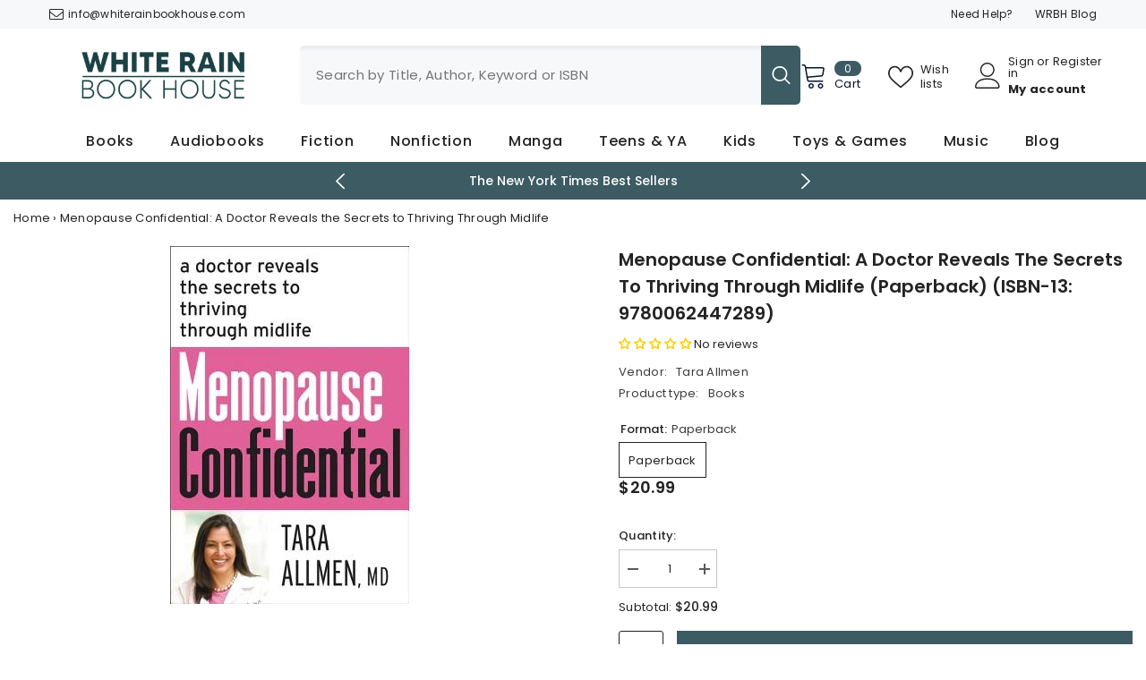

--- FILE ---
content_type: text/html; charset=utf-8
request_url: https://www.whiterainbookhouse.com/products/menopause-confidential-tara-allmen-9780062447289
body_size: 73707
content:
<!doctype html><html class="no-js" lang="en">
    <head>
        <meta charset="utf-8">
        <meta http-equiv="X-UA-Compatible" content="IE=edge">
        <meta name="viewport" content="width=device-width,initial-scale=1">
        <meta name="theme-color" content="">
        <link rel="canonical" href="https://www.whiterainbookhouse.com/products/menopause-confidential-tara-allmen-9780062447289" canonical-shop-url="https://www.whiterainbookhouse.com/"><link rel="shortcut icon" href="//www.whiterainbookhouse.com/cdn/shop/files/logo-16x16x-v2_32x32.png?v=1678013082" type="image/png"><link rel="preconnect" href="https://cdn.shopify.com" crossorigin>
        <title>Menopause Confidential: A Doctor Reveals the Secrets to Thriving Throu  &ndash; WR Book House</title><meta name="description" content="Menopause Confidential: A Doctor Reveals the Secrets to Thriving Through Midlife. ISBN-13: 9780062447289. ISBN-10: 0062447289. Author: Allmen, Tara. Publisher: HarperOne">

<meta property="og:site_name" content="WR Book House">
<meta property="og:url" content="https://www.whiterainbookhouse.com/products/menopause-confidential-tara-allmen-9780062447289">
<meta property="og:title" content="Menopause Confidential: A Doctor Reveals the Secrets to Thriving Throu">
<meta property="og:type" content="product">
<meta property="og:description" content="Menopause Confidential: A Doctor Reveals the Secrets to Thriving Through Midlife. ISBN-13: 9780062447289. ISBN-10: 0062447289. Author: Allmen, Tara. Publisher: HarperOne"><meta property="og:image" content="http://www.whiterainbookhouse.com/cdn/shop/products/img_b53f2904-19b8-48b9-baa2-daeb490df398.jpg?v=1680617845">
  <meta property="og:image:secure_url" content="https://www.whiterainbookhouse.com/cdn/shop/products/img_b53f2904-19b8-48b9-baa2-daeb490df398.jpg?v=1680617845">
  <meta property="og:image:width" content="267">
  <meta property="og:image:height" content="400"><meta property="og:price:amount" content="20.99">
  <meta property="og:price:currency" content="USD"><meta name="twitter:site" content="@WRBookHouse"><meta name="twitter:card" content="summary_large_image">
<meta name="twitter:title" content="Menopause Confidential: A Doctor Reveals the Secrets to Thriving Throu">
<meta name="twitter:description" content="Menopause Confidential: A Doctor Reveals the Secrets to Thriving Through Midlife. ISBN-13: 9780062447289. ISBN-10: 0062447289. Author: Allmen, Tara. Publisher: HarperOne">

        <script>window.performance && window.performance.mark && window.performance.mark('shopify.content_for_header.start');</script><meta name="facebook-domain-verification" content="jb2xydxicfksbhow73ubhbfi3fgbmf">
<meta name="google-site-verification" content="JkYPVzLv_JFFHir7vzh6pXTMalMRdM3aT5tlrIQXWxg">
<meta id="shopify-digital-wallet" name="shopify-digital-wallet" content="/66229829887/digital_wallets/dialog">
<meta name="shopify-checkout-api-token" content="4505f7432a10dbcdf2f75700d42e5f57">
<meta id="in-context-paypal-metadata" data-shop-id="66229829887" data-venmo-supported="false" data-environment="production" data-locale="en_US" data-paypal-v4="true" data-currency="USD">
<link rel="alternate" type="application/json+oembed" href="https://www.whiterainbookhouse.com/products/menopause-confidential-tara-allmen-9780062447289.oembed">
<script async="async" src="/checkouts/internal/preloads.js?locale=en-US"></script>
<link rel="preconnect" href="https://shop.app" crossorigin="anonymous">
<script async="async" src="https://shop.app/checkouts/internal/preloads.js?locale=en-US&shop_id=66229829887" crossorigin="anonymous"></script>
<script id="apple-pay-shop-capabilities" type="application/json">{"shopId":66229829887,"countryCode":"US","currencyCode":"USD","merchantCapabilities":["supports3DS"],"merchantId":"gid:\/\/shopify\/Shop\/66229829887","merchantName":"WR Book House","requiredBillingContactFields":["postalAddress","email"],"requiredShippingContactFields":["postalAddress","email"],"shippingType":"shipping","supportedNetworks":["visa","masterCard","amex","discover","elo","jcb"],"total":{"type":"pending","label":"WR Book House","amount":"1.00"},"shopifyPaymentsEnabled":true,"supportsSubscriptions":true}</script>
<script id="shopify-features" type="application/json">{"accessToken":"4505f7432a10dbcdf2f75700d42e5f57","betas":["rich-media-storefront-analytics"],"domain":"www.whiterainbookhouse.com","predictiveSearch":true,"shopId":66229829887,"locale":"en"}</script>
<script>var Shopify = Shopify || {};
Shopify.shop = "wr-book-house.myshopify.com";
Shopify.locale = "en";
Shopify.currency = {"active":"USD","rate":"1.0"};
Shopify.country = "US";
Shopify.theme = {"name":"Ella-6-7-1-theme-source","id":147208536319,"schema_name":"Ella","schema_version":"6.7.1","theme_store_id":null,"role":"main"};
Shopify.theme.handle = "null";
Shopify.theme.style = {"id":null,"handle":null};
Shopify.cdnHost = "www.whiterainbookhouse.com/cdn";
Shopify.routes = Shopify.routes || {};
Shopify.routes.root = "/";</script>
<script type="module">!function(o){(o.Shopify=o.Shopify||{}).modules=!0}(window);</script>
<script>!function(o){function n(){var o=[];function n(){o.push(Array.prototype.slice.apply(arguments))}return n.q=o,n}var t=o.Shopify=o.Shopify||{};t.loadFeatures=n(),t.autoloadFeatures=n()}(window);</script>
<script>
  window.ShopifyPay = window.ShopifyPay || {};
  window.ShopifyPay.apiHost = "shop.app\/pay";
  window.ShopifyPay.redirectState = null;
</script>
<script id="shop-js-analytics" type="application/json">{"pageType":"product"}</script>
<script defer="defer" async type="module" src="//www.whiterainbookhouse.com/cdn/shopifycloud/shop-js/modules/v2/client.init-shop-cart-sync_C5BV16lS.en.esm.js"></script>
<script defer="defer" async type="module" src="//www.whiterainbookhouse.com/cdn/shopifycloud/shop-js/modules/v2/chunk.common_CygWptCX.esm.js"></script>
<script type="module">
  await import("//www.whiterainbookhouse.com/cdn/shopifycloud/shop-js/modules/v2/client.init-shop-cart-sync_C5BV16lS.en.esm.js");
await import("//www.whiterainbookhouse.com/cdn/shopifycloud/shop-js/modules/v2/chunk.common_CygWptCX.esm.js");

  window.Shopify.SignInWithShop?.initShopCartSync?.({"fedCMEnabled":true,"windoidEnabled":true});

</script>
<script defer="defer" async type="module" src="//www.whiterainbookhouse.com/cdn/shopifycloud/shop-js/modules/v2/client.payment-terms_CZxnsJam.en.esm.js"></script>
<script defer="defer" async type="module" src="//www.whiterainbookhouse.com/cdn/shopifycloud/shop-js/modules/v2/chunk.common_CygWptCX.esm.js"></script>
<script defer="defer" async type="module" src="//www.whiterainbookhouse.com/cdn/shopifycloud/shop-js/modules/v2/chunk.modal_D71HUcav.esm.js"></script>
<script type="module">
  await import("//www.whiterainbookhouse.com/cdn/shopifycloud/shop-js/modules/v2/client.payment-terms_CZxnsJam.en.esm.js");
await import("//www.whiterainbookhouse.com/cdn/shopifycloud/shop-js/modules/v2/chunk.common_CygWptCX.esm.js");
await import("//www.whiterainbookhouse.com/cdn/shopifycloud/shop-js/modules/v2/chunk.modal_D71HUcav.esm.js");

  
</script>
<script>
  window.Shopify = window.Shopify || {};
  if (!window.Shopify.featureAssets) window.Shopify.featureAssets = {};
  window.Shopify.featureAssets['shop-js'] = {"shop-cart-sync":["modules/v2/client.shop-cart-sync_ZFArdW7E.en.esm.js","modules/v2/chunk.common_CygWptCX.esm.js"],"init-fed-cm":["modules/v2/client.init-fed-cm_CmiC4vf6.en.esm.js","modules/v2/chunk.common_CygWptCX.esm.js"],"shop-button":["modules/v2/client.shop-button_tlx5R9nI.en.esm.js","modules/v2/chunk.common_CygWptCX.esm.js"],"shop-cash-offers":["modules/v2/client.shop-cash-offers_DOA2yAJr.en.esm.js","modules/v2/chunk.common_CygWptCX.esm.js","modules/v2/chunk.modal_D71HUcav.esm.js"],"init-windoid":["modules/v2/client.init-windoid_sURxWdc1.en.esm.js","modules/v2/chunk.common_CygWptCX.esm.js"],"shop-toast-manager":["modules/v2/client.shop-toast-manager_ClPi3nE9.en.esm.js","modules/v2/chunk.common_CygWptCX.esm.js"],"init-shop-email-lookup-coordinator":["modules/v2/client.init-shop-email-lookup-coordinator_B8hsDcYM.en.esm.js","modules/v2/chunk.common_CygWptCX.esm.js"],"init-shop-cart-sync":["modules/v2/client.init-shop-cart-sync_C5BV16lS.en.esm.js","modules/v2/chunk.common_CygWptCX.esm.js"],"avatar":["modules/v2/client.avatar_BTnouDA3.en.esm.js"],"pay-button":["modules/v2/client.pay-button_FdsNuTd3.en.esm.js","modules/v2/chunk.common_CygWptCX.esm.js"],"init-customer-accounts":["modules/v2/client.init-customer-accounts_DxDtT_ad.en.esm.js","modules/v2/client.shop-login-button_C5VAVYt1.en.esm.js","modules/v2/chunk.common_CygWptCX.esm.js","modules/v2/chunk.modal_D71HUcav.esm.js"],"init-shop-for-new-customer-accounts":["modules/v2/client.init-shop-for-new-customer-accounts_ChsxoAhi.en.esm.js","modules/v2/client.shop-login-button_C5VAVYt1.en.esm.js","modules/v2/chunk.common_CygWptCX.esm.js","modules/v2/chunk.modal_D71HUcav.esm.js"],"shop-login-button":["modules/v2/client.shop-login-button_C5VAVYt1.en.esm.js","modules/v2/chunk.common_CygWptCX.esm.js","modules/v2/chunk.modal_D71HUcav.esm.js"],"init-customer-accounts-sign-up":["modules/v2/client.init-customer-accounts-sign-up_CPSyQ0Tj.en.esm.js","modules/v2/client.shop-login-button_C5VAVYt1.en.esm.js","modules/v2/chunk.common_CygWptCX.esm.js","modules/v2/chunk.modal_D71HUcav.esm.js"],"shop-follow-button":["modules/v2/client.shop-follow-button_Cva4Ekp9.en.esm.js","modules/v2/chunk.common_CygWptCX.esm.js","modules/v2/chunk.modal_D71HUcav.esm.js"],"checkout-modal":["modules/v2/client.checkout-modal_BPM8l0SH.en.esm.js","modules/v2/chunk.common_CygWptCX.esm.js","modules/v2/chunk.modal_D71HUcav.esm.js"],"lead-capture":["modules/v2/client.lead-capture_Bi8yE_yS.en.esm.js","modules/v2/chunk.common_CygWptCX.esm.js","modules/v2/chunk.modal_D71HUcav.esm.js"],"shop-login":["modules/v2/client.shop-login_D6lNrXab.en.esm.js","modules/v2/chunk.common_CygWptCX.esm.js","modules/v2/chunk.modal_D71HUcav.esm.js"],"payment-terms":["modules/v2/client.payment-terms_CZxnsJam.en.esm.js","modules/v2/chunk.common_CygWptCX.esm.js","modules/v2/chunk.modal_D71HUcav.esm.js"]};
</script>
<script id="__st">var __st={"a":66229829887,"offset":-21600,"reqid":"cff09ce7-7988-4a74-9924-b832b770ad37-1768771884","pageurl":"www.whiterainbookhouse.com\/products\/menopause-confidential-tara-allmen-9780062447289","u":"d5743d5b4d3a","p":"product","rtyp":"product","rid":7999012143359};</script>
<script>window.ShopifyPaypalV4VisibilityTracking = true;</script>
<script id="captcha-bootstrap">!function(){'use strict';const t='contact',e='account',n='new_comment',o=[[t,t],['blogs',n],['comments',n],[t,'customer']],c=[[e,'customer_login'],[e,'guest_login'],[e,'recover_customer_password'],[e,'create_customer']],r=t=>t.map((([t,e])=>`form[action*='/${t}']:not([data-nocaptcha='true']) input[name='form_type'][value='${e}']`)).join(','),a=t=>()=>t?[...document.querySelectorAll(t)].map((t=>t.form)):[];function s(){const t=[...o],e=r(t);return a(e)}const i='password',u='form_key',d=['recaptcha-v3-token','g-recaptcha-response','h-captcha-response',i],f=()=>{try{return window.sessionStorage}catch{return}},m='__shopify_v',_=t=>t.elements[u];function p(t,e,n=!1){try{const o=window.sessionStorage,c=JSON.parse(o.getItem(e)),{data:r}=function(t){const{data:e,action:n}=t;return t[m]||n?{data:e,action:n}:{data:t,action:n}}(c);for(const[e,n]of Object.entries(r))t.elements[e]&&(t.elements[e].value=n);n&&o.removeItem(e)}catch(o){console.error('form repopulation failed',{error:o})}}const l='form_type',E='cptcha';function T(t){t.dataset[E]=!0}const w=window,h=w.document,L='Shopify',v='ce_forms',y='captcha';let A=!1;((t,e)=>{const n=(g='f06e6c50-85a8-45c8-87d0-21a2b65856fe',I='https://cdn.shopify.com/shopifycloud/storefront-forms-hcaptcha/ce_storefront_forms_captcha_hcaptcha.v1.5.2.iife.js',D={infoText:'Protected by hCaptcha',privacyText:'Privacy',termsText:'Terms'},(t,e,n)=>{const o=w[L][v],c=o.bindForm;if(c)return c(t,g,e,D).then(n);var r;o.q.push([[t,g,e,D],n]),r=I,A||(h.body.append(Object.assign(h.createElement('script'),{id:'captcha-provider',async:!0,src:r})),A=!0)});var g,I,D;w[L]=w[L]||{},w[L][v]=w[L][v]||{},w[L][v].q=[],w[L][y]=w[L][y]||{},w[L][y].protect=function(t,e){n(t,void 0,e),T(t)},Object.freeze(w[L][y]),function(t,e,n,w,h,L){const[v,y,A,g]=function(t,e,n){const i=e?o:[],u=t?c:[],d=[...i,...u],f=r(d),m=r(i),_=r(d.filter((([t,e])=>n.includes(e))));return[a(f),a(m),a(_),s()]}(w,h,L),I=t=>{const e=t.target;return e instanceof HTMLFormElement?e:e&&e.form},D=t=>v().includes(t);t.addEventListener('submit',(t=>{const e=I(t);if(!e)return;const n=D(e)&&!e.dataset.hcaptchaBound&&!e.dataset.recaptchaBound,o=_(e),c=g().includes(e)&&(!o||!o.value);(n||c)&&t.preventDefault(),c&&!n&&(function(t){try{if(!f())return;!function(t){const e=f();if(!e)return;const n=_(t);if(!n)return;const o=n.value;o&&e.removeItem(o)}(t);const e=Array.from(Array(32),(()=>Math.random().toString(36)[2])).join('');!function(t,e){_(t)||t.append(Object.assign(document.createElement('input'),{type:'hidden',name:u})),t.elements[u].value=e}(t,e),function(t,e){const n=f();if(!n)return;const o=[...t.querySelectorAll(`input[type='${i}']`)].map((({name:t})=>t)),c=[...d,...o],r={};for(const[a,s]of new FormData(t).entries())c.includes(a)||(r[a]=s);n.setItem(e,JSON.stringify({[m]:1,action:t.action,data:r}))}(t,e)}catch(e){console.error('failed to persist form',e)}}(e),e.submit())}));const S=(t,e)=>{t&&!t.dataset[E]&&(n(t,e.some((e=>e===t))),T(t))};for(const o of['focusin','change'])t.addEventListener(o,(t=>{const e=I(t);D(e)&&S(e,y())}));const B=e.get('form_key'),M=e.get(l),P=B&&M;t.addEventListener('DOMContentLoaded',(()=>{const t=y();if(P)for(const e of t)e.elements[l].value===M&&p(e,B);[...new Set([...A(),...v().filter((t=>'true'===t.dataset.shopifyCaptcha))])].forEach((e=>S(e,t)))}))}(h,new URLSearchParams(w.location.search),n,t,e,['guest_login'])})(!0,!0)}();</script>
<script integrity="sha256-4kQ18oKyAcykRKYeNunJcIwy7WH5gtpwJnB7kiuLZ1E=" data-source-attribution="shopify.loadfeatures" defer="defer" src="//www.whiterainbookhouse.com/cdn/shopifycloud/storefront/assets/storefront/load_feature-a0a9edcb.js" crossorigin="anonymous"></script>
<script crossorigin="anonymous" defer="defer" src="//www.whiterainbookhouse.com/cdn/shopifycloud/storefront/assets/shopify_pay/storefront-65b4c6d7.js?v=20250812"></script>
<script data-source-attribution="shopify.dynamic_checkout.dynamic.init">var Shopify=Shopify||{};Shopify.PaymentButton=Shopify.PaymentButton||{isStorefrontPortableWallets:!0,init:function(){window.Shopify.PaymentButton.init=function(){};var t=document.createElement("script");t.src="https://www.whiterainbookhouse.com/cdn/shopifycloud/portable-wallets/latest/portable-wallets.en.js",t.type="module",document.head.appendChild(t)}};
</script>
<script data-source-attribution="shopify.dynamic_checkout.buyer_consent">
  function portableWalletsHideBuyerConsent(e){var t=document.getElementById("shopify-buyer-consent"),n=document.getElementById("shopify-subscription-policy-button");t&&n&&(t.classList.add("hidden"),t.setAttribute("aria-hidden","true"),n.removeEventListener("click",e))}function portableWalletsShowBuyerConsent(e){var t=document.getElementById("shopify-buyer-consent"),n=document.getElementById("shopify-subscription-policy-button");t&&n&&(t.classList.remove("hidden"),t.removeAttribute("aria-hidden"),n.addEventListener("click",e))}window.Shopify?.PaymentButton&&(window.Shopify.PaymentButton.hideBuyerConsent=portableWalletsHideBuyerConsent,window.Shopify.PaymentButton.showBuyerConsent=portableWalletsShowBuyerConsent);
</script>
<script data-source-attribution="shopify.dynamic_checkout.cart.bootstrap">document.addEventListener("DOMContentLoaded",(function(){function t(){return document.querySelector("shopify-accelerated-checkout-cart, shopify-accelerated-checkout")}if(t())Shopify.PaymentButton.init();else{new MutationObserver((function(e,n){t()&&(Shopify.PaymentButton.init(),n.disconnect())})).observe(document.body,{childList:!0,subtree:!0})}}));
</script>
<link id="shopify-accelerated-checkout-styles" rel="stylesheet" media="screen" href="https://www.whiterainbookhouse.com/cdn/shopifycloud/portable-wallets/latest/accelerated-checkout-backwards-compat.css" crossorigin="anonymous">
<style id="shopify-accelerated-checkout-cart">
        #shopify-buyer-consent {
  margin-top: 1em;
  display: inline-block;
  width: 100%;
}

#shopify-buyer-consent.hidden {
  display: none;
}

#shopify-subscription-policy-button {
  background: none;
  border: none;
  padding: 0;
  text-decoration: underline;
  font-size: inherit;
  cursor: pointer;
}

#shopify-subscription-policy-button::before {
  box-shadow: none;
}

      </style>
<script id="sections-script" data-sections="header-navigation-plain,header-mobile" defer="defer" src="//www.whiterainbookhouse.com/cdn/shop/t/39/compiled_assets/scripts.js?3913"></script>
<script>window.performance && window.performance.mark && window.performance.mark('shopify.content_for_header.end');</script>
        <style>@import url('https://fonts.googleapis.com/css?family=Poppins:300,300i,400,400i,500,500i,600,600i,700,700i,800,800i&display=swap');
                :root {
        --font-family-1: Poppins;
        --font-family-2: Poppins;

        /* Settings Body */--font-body-family: Poppins;--font-body-size: 13px;--font-body-weight: 400;--body-line-height: 22px;--body-letter-spacing: .02em;

        /* Settings Heading */--font-heading-family: Poppins;--font-heading-size: 14px;--font-heading-weight: 600;--font-heading-style: normal;--heading-line-height: 24px;--heading-letter-spacing: .05em;--heading-text-transform: none;--heading-border-height: 2px;

        /* Menu Lv1 */--font-menu-lv1-family: Poppins;--font-menu-lv1-size: 16px;--font-menu-lv1-weight: 500;--menu-lv1-line-height: 22px;--menu-lv1-letter-spacing: .05em;--menu-lv1-text-transform: capitalize;

        /* Menu Lv2 */--font-menu-lv2-family: Poppins;--font-menu-lv2-size: 12px;--font-menu-lv2-weight: 400;--menu-lv2-line-height: 22px;--menu-lv2-letter-spacing: .02em;--menu-lv2-text-transform: capitalize;

        /* Menu Lv3 */--font-menu-lv3-family: Poppins;--font-menu-lv3-size: 12px;--font-menu-lv3-weight: 400;--menu-lv3-line-height: 22px;--menu-lv3-letter-spacing: .02em;--menu-lv3-text-transform: capitalize;

        /* Mega Menu Lv2 */--font-mega-menu-lv2-family: Poppins;--font-mega-menu-lv2-size: 14px;--font-mega-menu-lv2-weight: 600;--font-mega-menu-lv2-style: normal;--mega-menu-lv2-line-height: 22px;--mega-menu-lv2-letter-spacing: .02em;--mega-menu-lv2-text-transform: uppercase;

        /* Mega Menu Lv3 */--font-mega-menu-lv3-family: Poppins;--font-mega-menu-lv3-size: 12px;--font-mega-menu-lv3-weight: 400;--mega-menu-lv3-line-height: 20px;--mega-menu-lv3-letter-spacing: .02em;--mega-menu-lv3-text-transform: capitalize;

        /* Product Card Title */--product-title-font: Poppins;--product-title-font-size : 13px;--product-title-font-weight : 500;--product-title-line-height: 22px;--product-title-letter-spacing: .02em;--product-title-line-text : 2;--product-title-text-transform : capitalize;--product-title-margin-bottom: 10px;

        /* Product Card Vendor */--product-vendor-font: Poppins;--product-vendor-font-size : 14px;--product-vendor-font-weight : 700;--product-vendor-font-style : normal;--product-vendor-line-height: 22px;--product-vendor-letter-spacing: .02em;--product-vendor-text-transform : uppercase;--product-vendor-margin-bottom: 0px;--product-vendor-margin-top: 0px;

        /* Product Card Price */--product-price-font: Poppins;--product-price-font-size : 14px;--product-price-font-weight : 600;--product-price-line-height: 22px;--product-price-letter-spacing: .02em;--product-price-margin-top: 0px;--product-price-margin-bottom: 13px;

        /* Product Card Badge */--badge-font: Poppins;--badge-font-size : 12px;--badge-font-weight : 400;--badge-text-transform : capitalize;--badge-letter-spacing: .02em;--badge-line-height: 20px;--badge-border-radius: 0px;--badge-padding-top: 0px;--badge-padding-bottom: 0px;--badge-padding-left-right: 8px;--badge-postion-top: 0px;--badge-postion-left-right: 0px;

        /* Product Quickview */
        --product-quickview-font-size : 12px; --product-quickview-line-height: 23px; --product-quickview-border-radius: 1px; --product-quickview-padding-top: 0px; --product-quickview-padding-bottom: 0px; --product-quickview-padding-left-right: 7px; --product-quickview-sold-out-product: #e95144;--product-quickview-box-shadow: none;/* Blog Card Tile */--blog-title-font: Poppins;--blog-title-font-size : 18px; --blog-title-font-weight : 700; --blog-title-line-height: 24px; --blog-title-letter-spacing: .09em; --blog-title-text-transform : none;

        /* Blog Card Info (Date, Author) */--blog-info-font: Poppins;--blog-info-font-size : 14px; --blog-info-font-weight : 400; --blog-info-line-height: 20px; --blog-info-letter-spacing: .02em; --blog-info-text-transform : uppercase;

        /* Button 1 */--btn-1-font-family: Poppins;--btn-1-font-size: 14px; --btn-1-font-weight: 400; --btn-1-text-transform: none; --btn-1-line-height: 22px; --btn-1-letter-spacing: .05em; --btn-1-text-align: center; --btn-1-border-radius: 0px; --btn-1-border-width: 1px; --btn-1-border-style: solid; --btn-1-padding-top: 10px; --btn-1-padding-bottom: 10px; --btn-1-horizontal-length: 0px; --btn-1-vertical-length: 0px; --btn-1-blur-radius: 0px; --btn-1-spread: 0px;
        --btn-1-all-bg-opacity-hover: rgba(0, 0, 0, 0.5);--btn-1-inset: ;/* Button 2 */--btn-2-font-family: Poppins;--btn-2-font-size: 18px; --btn-2-font-weight: 700; --btn-2-text-transform: uppercase; --btn-2-line-height: 23px; --btn-2-letter-spacing: .05em; --btn-2-text-align: right; --btn-2-border-radius: 6px; --btn-2-border-width: 1px; --btn-2-border-style: solid; --btn-2-padding-top: 20px; --btn-2-padding-bottom: 20px; --btn-2-horizontal-length: 4px; --btn-2-vertical-length: 4px; --btn-2-blur-radius: 7px; --btn-2-spread: 0px;
        --btn-2-all-bg-opacity: rgba(25, 145, 226, 0.5);--btn-2-all-bg-opacity-hover: rgba(0, 0, 0, 0.5);--btn-2-inset: ;/* Button 3 */--btn-3-font-family: Poppins;--btn-3-font-size: 14px; --btn-3-font-weight: 700; --btn-3-text-transform: uppercase; --btn-3-line-height: 22px; --btn-3-letter-spacing: .05em; --btn-3-text-align: center; --btn-3-border-radius: 0px; --btn-3-border-width: 1px; --btn-3-border-style: solid; --btn-3-padding-top: 10px; --btn-3-padding-bottom: 10px; --btn-3-horizontal-length: 0px; --btn-3-vertical-length: 0px; --btn-3-blur-radius: 0px; --btn-3-spread: 0px;
        --btn-3-all-bg-opacity: rgba(0, 0, 0, 0.1);--btn-3-all-bg-opacity-hover: rgba(0, 0, 0, 0.1);--btn-3-inset: ;/* Footer Heading */--footer-heading-font-family: Poppins;--footer-heading-font-size : 15px; --footer-heading-font-weight : 600; --footer-heading-line-height : 22px; --footer-heading-letter-spacing : .05em; --footer-heading-text-transform : uppercase;

        /* Footer Link */--footer-link-font-family: Poppins;--footer-link-font-size : 12px; --footer-link-font-weight : ; --footer-link-line-height : 28px; --footer-link-letter-spacing : .02em; --footer-link-text-transform : capitalize;

        /* Page Title */--font-page-title-family: Poppins;--font-page-title-size: 20px; --font-page-title-weight: 700; --font-page-title-style: normal; --page-title-line-height: 26px; --page-title-letter-spacing: .05em; --page-title-text-transform: uppercase;

        /* Font Product Tab Title */
        --font-tab-type-1: Poppins; --font-tab-type-2: Poppins;

        /* Text Size */
        --text-size-font-size : 10px; --text-size-font-weight : 400; --text-size-line-height : 22px; --text-size-letter-spacing : 0; --text-size-text-transform : uppercase; --text-size-color : #787878;

        /* Font Weight */
        --font-weight-normal: 400; --font-weight-medium: 500; --font-weight-semibold: 600; --font-weight-bold: 700; --font-weight-bolder: 800; --font-weight-black: 900;

        /* Radio Button */
        --form-label-checkbox-before-bg: #fff; --form-label-checkbox-before-border: #cecece; --form-label-checkbox-before-bg-checked: #000;

        /* Conatiner */
        --body-custom-width-container: 1400px;

        /* Layout Boxed */
        --color-background-layout-boxed: #f8f8f8;/* Arrow */
        --position-horizontal-slick-arrow: 0;

        /* General Color*/
        --color-text: #232323; --color-text2: #969696; --color-global: #232323; --color-white: #FFFFFF; --color-grey: #868686; --color-black: #202020; --color-base-text-rgb: 35, 35, 35; --color-base-text2-rgb: 150, 150, 150; --color-background: #ffffff; --color-background-rgb: 255, 255, 255; --color-background-overylay: rgba(255, 255, 255, 0.9); --color-base-accent-text: ; --color-base-accent-1: ; --color-base-accent-2: ; --color-link: #232323; --color-link-hover: #232323; --color-error: #D93333; --color-error-bg: #FCEEEE; --color-success: #5A5A5A; --color-success-bg: #DFF0D8; --color-info: #202020; --color-info-bg: #FFF2DD; --color-link-underline: rgba(35, 35, 35, 0.5); --color-breadcrumb: #999999; --colors-breadcrumb-hover: #232323;--colors-breadcrumb-active: #999999; --border-global: #e6e6e6; --bg-global: #fafafa; --bg-planceholder: #fafafa; --color-warning: #fff; --bg-warning: #e0b252; --color-background-10 : #e9e9e9; --color-background-20 : #d3d3d3; --color-background-30 : #bdbdbd; --color-background-50 : #919191; --color-background-global : #919191;

        /* Arrow Color */
        --arrow-color: #323232; --arrow-background-color: #fff; --arrow-border-color: #ccc;--arrow-color-hover: #323232;--arrow-background-color-hover: #f8f8f8;--arrow-border-color-hover: #f8f8f8;--arrow-width: 35px;--arrow-height: 35px;--arrow-size: px;--arrow-size-icon: 17px;--arrow-border-radius: 50%;--arrow-border-width: 1px;--arrow-width-half: -17px;

        /* Pagination Color */
        --pagination-item-color: #3c3c3c; --pagination-item-color-active: #3c3c3c; --pagination-item-bg-color: #fff;--pagination-item-bg-color-active: #fff;--pagination-item-border-color: #fff;--pagination-item-border-color-active: #ffffff;--pagination-arrow-color: #3c3c3c;--pagination-arrow-color-active: #3c3c3c;--pagination-arrow-bg-color: #fff;--pagination-arrow-bg-color-active: #fff;--pagination-arrow-border-color: #fff;--pagination-arrow-border-color-active: #fff;

        /* Dots Color */
        --dots-color: transparent;--dots-border-color: #323232;--dots-color-active: #323232;--dots-border-color-active: #323232;--dots-style2-background-opacity: #00000050;--dots-width: 12px;--dots-height: 12px;

        /* Button Color */
        --btn-1-color: #FFFFFF;--btn-1-bg: #3c5b63;--btn-1-border: #3c5b63;--btn-1-color-hover: #232323;--btn-1-bg-hover: #ffffff;--btn-1-border-hover: #232323;
        --btn-2-color: #232323;--btn-2-bg: #FFFFFF;--btn-2-border: #727272;--btn-2-color-hover: #FFFFFF;--btn-2-bg-hover: #232323;--btn-2-border-hover: #232323;
        --btn-3-color: #FFFFFF;--btn-3-bg: #e9514b;--btn-3-border: #e9514b;--btn-3-color-hover: #ffffff;--btn-3-bg-hover: #e9514b;--btn-3-border-hover: #e9514b;
        --anchor-transition: all ease .3s;--bg-white: #ffffff;--bg-black: #000000;--bg-grey: #808080;--icon: var(--color-text);--text-cart: #3c3c3c;--duration-short: 100ms;--duration-default: 350ms;--duration-long: 500ms;--form-input-bg: #ffffff;--form-input-border: #c7c7c7;--form-input-color: #232323;--form-input-placeholder: #868686;--form-label: #232323;

        --new-badge-color: #232323;--new-badge-bg: #FFFFFF;--sale-badge-color: #ffffff;--sale-badge-bg: #e95144;--sold-out-badge-color: #ffffff;--sold-out-badge-bg: #c1c1c1;--custom-badge-color: #ffffff;--custom-badge-bg: #ffbb49;--bundle-badge-color: #ffffff;--bundle-badge-bg: #232323;
        
        --product-title-color : #232323;--product-title-color-hover : #232323;--product-vendor-color : #3c5b63;--product-price-color : #232323;--product-sale-price-color : #e95144;--product-compare-price-color : #969696;--product-countdown-color : #c12e48;--product-countdown-bg-color : #ffffff;

        --product-swatch-border : #cbcbcb;--product-swatch-border-active : #232323;--product-swatch-width : 40px;--product-swatch-height : 40px;--product-swatch-border-radius : 0px;--product-swatch-color-width : 40px;--product-swatch-color-height : 40px;--product-swatch-color-border-radius : 20px;

        --product-wishlist-color : #000000;--product-wishlist-bg : #ffffff;--product-wishlist-border : transparent;--product-wishlist-color-added : #ffffff;--product-wishlist-bg-added : #000000;--product-wishlist-border-added : transparent;--product-compare-color : #000000;--product-compare-bg : #FFFFFF;--product-compare-color-added : #D12442; --product-compare-bg-added : #FFFFFF; --product-hot-stock-text-color : #d62828; --product-quick-view-color : #000000; --product-cart-image-fit : contain; --product-title-variant-font-size: 16px;--product-quick-view-bg : #FFFFFF;--product-quick-view-bg-above-button: rgba(255, 255, 255, 0.7);--product-quick-view-color-hover : #FFFFFF;--product-quick-view-bg-hover : #3c5b63;--product-action-color : #3c5b63;--product-action-bg : #ffffff;--product-action-border : #3c5b63;--product-action-color-hover : #FFFFFF;--product-action-bg-hover : #3c5b63;--product-action-border-hover : #3c5b63;

        /* Multilevel Category Filter */
        --color-label-multiLevel-categories: #232323;--bg-label-multiLevel-categories: #fff;--color-button-multiLevel-categories: #fff;--bg-button-multiLevel-categories: #ff8b21;--border-button-multiLevel-categories: transparent;--hover-color-button-multiLevel-categories: #fff;--hover-bg-button-multiLevel-categories: #ff8b21;--cart-item-bg : #ffffff;--cart-item-border : #e8e8e8;--cart-item-border-width : 1px;--cart-item-border-style : solid;--free-shipping-height : 10px;--free-shipping-border-radius : 20px;--free-shipping-color : #727272; --free-shipping-bg : #ededed;--free-shipping-bg-1: #e95144;--free-shipping-bg-2: #ffc206;--free-shipping-bg-3: #3c5b63;--free-shipping-bg-4: #3c5b63; --free-shipping-min-height : 20.0px;--w-product-swatch-custom: 30px;--h-product-swatch-custom: 30px;--w-product-swatch-custom-mb: 20px;--h-product-swatch-custom-mb: 20px;--font-size-product-swatch-more: 12px;--swatch-border : #cbcbcb;--swatch-border-active : #232323;

        --variant-size: #232323;--variant-size-border: #e7e7e7;--variant-size-bg: #ffffff;--variant-size-hover: #ffffff;--variant-size-border-hover: #232323;--variant-size-bg-hover: #232323;--variant-bg : #ffffff; --variant-color : #232323; --variant-bg-active : #ffffff; --variant-color-active : #232323;

        --fontsize-text-social: 12px;
        --page-content-distance: 64px;--sidebar-content-distance: 40px;--button-transition-ease: cubic-bezier(.25,.46,.45,.94);

        /* Loading Spinner Color */
        --spinner-top-color: #fc0; --spinner-right-color: #4dd4c6; --spinner-bottom-color: #f00; --spinner-left-color: #f6f6f6;

        /* Product Card Marquee */
        --product-marquee-background-color: ;--product-marquee-text-color: #FFFFFF;--product-marquee-text-size: 14px;--product-marquee-text-mobile-size: 14px;--product-marquee-text-weight: 400;--product-marquee-text-transform: none;--product-marquee-text-style: italic;--product-marquee-speed: ; --product-marquee-line-height: calc(var(--product-marquee-text-mobile-size) * 1.5);
    }
</style>
        <link href="//www.whiterainbookhouse.com/cdn/shop/t/39/assets/base.css?v=64192841481213099751734873362" rel="stylesheet" type="text/css" media="all" />
<link href="//www.whiterainbookhouse.com/cdn/shop/t/39/assets/animated.css?v=91884483947907798981734873362" rel="stylesheet" type="text/css" media="all" />
<link href="//www.whiterainbookhouse.com/cdn/shop/t/39/assets/component-card.css?v=85101759894844116361734873363" rel="stylesheet" type="text/css" media="all" />
<link href="//www.whiterainbookhouse.com/cdn/shop/t/39/assets/component-loading-overlay.css?v=23413779889692260311734873364" rel="stylesheet" type="text/css" media="all" />
<link href="//www.whiterainbookhouse.com/cdn/shop/t/39/assets/component-loading-banner.css?v=174182093490133639901734873363" rel="stylesheet" type="text/css" media="all" />
<link href="//www.whiterainbookhouse.com/cdn/shop/t/39/assets/component-quick-cart.css?v=51373453988532490831734873364" rel="stylesheet" type="text/css" media="all" />
<link rel="stylesheet" href="//www.whiterainbookhouse.com/cdn/shop/t/39/assets/vendor.css?v=164616260963476715651734873366" media="print" onload="this.media='all'">
<noscript><link href="//www.whiterainbookhouse.com/cdn/shop/t/39/assets/vendor.css?v=164616260963476715651734873366" rel="stylesheet" type="text/css" media="all" /></noscript>


	<link href="//www.whiterainbookhouse.com/cdn/shop/t/39/assets/component-card-07.css?v=26674144282857181401734873363" rel="stylesheet" type="text/css" media="all" />


<link href="//www.whiterainbookhouse.com/cdn/shop/t/39/assets/component-predictive-search.css?v=81735768038191387371734873364" rel="stylesheet" type="text/css" media="all" />
<link rel="stylesheet" href="//www.whiterainbookhouse.com/cdn/shop/t/39/assets/component-newsletter.css?v=111617043413587308161734873364" media="print" onload="this.media='all'">
<link rel="stylesheet" href="//www.whiterainbookhouse.com/cdn/shop/t/39/assets/component-slider.css?v=134420753549460766241734873364" media="print" onload="this.media='all'">
<link rel="stylesheet" href="//www.whiterainbookhouse.com/cdn/shop/t/39/assets/component-list-social.css?v=102044711114163579551734873363" media="print" onload="this.media='all'"><noscript><link href="//www.whiterainbookhouse.com/cdn/shop/t/39/assets/component-newsletter.css?v=111617043413587308161734873364" rel="stylesheet" type="text/css" media="all" /></noscript>
<noscript><link href="//www.whiterainbookhouse.com/cdn/shop/t/39/assets/component-slider.css?v=134420753549460766241734873364" rel="stylesheet" type="text/css" media="all" /></noscript>
<noscript><link href="//www.whiterainbookhouse.com/cdn/shop/t/39/assets/component-list-social.css?v=102044711114163579551734873363" rel="stylesheet" type="text/css" media="all" /></noscript>

<style type="text/css">
	.nav-title-mobile {display: none;}.list-menu--disclosure{display: none;position: absolute;min-width: 100%;width: 22rem;background-color: var(--bg-white);box-shadow: 0 1px 4px 0 rgb(0 0 0 / 15%);padding: 5px 0 5px 20px;opacity: 0;visibility: visible;pointer-events: none;transition: opacity var(--duration-default) ease, transform var(--duration-default) ease;}.list-menu--disclosure-2{margin-left: calc(100% - 15px);z-index: 2;top: -5px;}.list-menu--disclosure:focus {outline: none;}.list-menu--disclosure.localization-selector {max-height: 18rem;overflow: auto;width: 10rem;padding: 0.5rem;}.js menu-drawer > details > summary::before, .js menu-drawer > details[open]:not(.menu-opening) > summary::before {content: '';position: absolute;cursor: default;width: 100%;height: calc(100vh - 100%);height: calc(var(--viewport-height, 100vh) - (var(--header-bottom-position, 100%)));top: 100%;left: 0;background: var(--color-foreground-50);opacity: 0;visibility: hidden;z-index: 2;transition: opacity var(--duration-default) ease,visibility var(--duration-default) ease;}menu-drawer > details[open] > summary::before {visibility: visible;opacity: 1;}.menu-drawer {position: absolute;transform: translateX(-100%);visibility: hidden;z-index: 3;left: 0;top: 100%;width: 100%;max-width: calc(100vw - 4rem);padding: 0;border: 0.1rem solid var(--color-background-10);border-left: 0;border-bottom: 0;background-color: var(--bg-white);overflow-x: hidden;}.js .menu-drawer {height: calc(100vh - 100%);height: calc(var(--viewport-height, 100vh) - (var(--header-bottom-position, 100%)));}.js details[open] > .menu-drawer, .js details[open] > .menu-drawer__submenu {transition: transform var(--duration-default) ease, visibility var(--duration-default) ease;}.no-js details[open] > .menu-drawer, .js details[open].menu-opening > .menu-drawer, details[open].menu-opening > .menu-drawer__submenu {transform: translateX(0);visibility: visible;}@media screen and (min-width: 750px) {.menu-drawer {width: 40rem;}.no-js .menu-drawer {height: auto;}}.menu-drawer__inner-container {position: relative;height: 100%;}.menu-drawer__navigation-container {display: grid;grid-template-rows: 1fr auto;align-content: space-between;overflow-y: auto;height: 100%;}.menu-drawer__navigation {padding: 0 0 5.6rem 0;}.menu-drawer__inner-submenu {height: 100%;overflow-x: hidden;overflow-y: auto;}.no-js .menu-drawer__navigation {padding: 0;}.js .menu-drawer__menu li {width: 100%;border-bottom: 1px solid #e6e6e6;overflow: hidden;}.menu-drawer__menu-item{line-height: var(--body-line-height);letter-spacing: var(--body-letter-spacing);padding: 10px 20px 10px 15px;cursor: pointer;display: flex;align-items: center;justify-content: space-between;}.menu-drawer__menu-item .label{display: inline-block;vertical-align: middle;font-size: calc(var(--font-body-size) - 4px);font-weight: var(--font-weight-normal);letter-spacing: var(--body-letter-spacing);height: 20px;line-height: 20px;margin: 0 0 0 10px;padding: 0 5px;text-transform: uppercase;text-align: center;position: relative;}.menu-drawer__menu-item .label:before{content: "";position: absolute;border: 5px solid transparent;top: 50%;left: -9px;transform: translateY(-50%);}.menu-drawer__menu-item > .icon{width: 24px;height: 24px;margin: 0 10px 0 0;}.menu-drawer__menu-item > .symbol {position: absolute;right: 20px;top: 50%;transform: translateY(-50%);display: flex;align-items: center;justify-content: center;font-size: 0;pointer-events: none;}.menu-drawer__menu-item > .symbol .icon{width: 14px;height: 14px;opacity: .6;}.menu-mobile-icon .menu-drawer__menu-item{justify-content: flex-start;}.no-js .menu-drawer .menu-drawer__menu-item > .symbol {display: none;}.js .menu-drawer__submenu {position: absolute;top: 0;width: 100%;bottom: 0;left: 0;background-color: var(--bg-white);z-index: 1;transform: translateX(100%);visibility: hidden;}.js .menu-drawer__submenu .menu-drawer__submenu {overflow-y: auto;}.menu-drawer__close-button {display: block;width: 100%;padding: 10px 15px;background-color: transparent;border: none;background: #f6f8f9;position: relative;}.menu-drawer__close-button .symbol{position: absolute;top: auto;left: 20px;width: auto;height: 22px;z-index: 10;display: flex;align-items: center;justify-content: center;font-size: 0;pointer-events: none;}.menu-drawer__close-button .icon {display: inline-block;vertical-align: middle;width: 18px;height: 18px;transform: rotate(180deg);}.menu-drawer__close-button .text{max-width: calc(100% - 50px);white-space: nowrap;overflow: hidden;text-overflow: ellipsis;display: inline-block;vertical-align: top;width: 100%;margin: 0 auto;}.no-js .menu-drawer__close-button {display: none;}.menu-drawer__utility-links {padding: 2rem;}.menu-drawer__account {display: inline-flex;align-items: center;text-decoration: none;padding: 1.2rem;margin-left: -1.2rem;font-size: 1.4rem;}.menu-drawer__account .icon-account {height: 2rem;width: 2rem;margin-right: 1rem;}.menu-drawer .list-social {justify-content: flex-start;margin-left: -1.25rem;margin-top: 2rem;}.menu-drawer .list-social:empty {display: none;}.menu-drawer .list-social__link {padding: 1.3rem 1.25rem;}

	/* Style General */
	.d-block{display: block}.d-inline-block{display: inline-block}.d-flex{display: flex}.d-none {display: none}.d-grid{display: grid}.ver-alg-mid {vertical-align: middle}.ver-alg-top{vertical-align: top}
	.flex-jc-start{justify-content:flex-start}.flex-jc-end{justify-content:flex-end}.flex-jc-center{justify-content:center}.flex-jc-between{justify-content:space-between}.flex-jc-stretch{justify-content:stretch}.flex-align-start{align-items: flex-start}.flex-align-center{align-items: center}.flex-align-end{align-items: flex-end}.flex-align-stretch{align-items:stretch}.flex-wrap{flex-wrap: wrap}.flex-nowrap{flex-wrap: nowrap}.fd-row{flex-direction:row}.fd-row-reverse{flex-direction:row-reverse}.fd-column{flex-direction:column}.fd-column-reverse{flex-direction:column-reverse}.fg-0{flex-grow:0}.fs-0{flex-shrink:0}.gap-15{gap:15px}.gap-30{gap:30px}.gap-col-30{column-gap:30px}
	.p-relative{position:relative}.p-absolute{position:absolute}.p-static{position:static}.p-fixed{position:fixed;}
	.zi-1{z-index:1}.zi-2{z-index:2}.zi-3{z-index:3}.zi-5{z-index:5}.zi-6{z-index:6}.zi-7{z-index:7}.zi-9{z-index:9}.zi-10{z-index:10}.zi-99{z-index:99} .zi-100{z-index:100} .zi-101{z-index:101}
	.top-0{top:0}.top-100{top:100%}.top-auto{top:auto}.left-0{left:0}.left-auto{left:auto}.right-0{right:0}.right-auto{right:auto}.bottom-0{bottom:0}
	.middle-y{top:50%;transform:translateY(-50%)}.middle-x{left:50%;transform:translateX(-50%)}
	.opacity-0{opacity:0}.opacity-1{opacity:1}
	.o-hidden{overflow:hidden}.o-visible{overflow:visible}.o-unset{overflow:unset}.o-x-hidden{overflow-x:hidden}.o-y-auto{overflow-y:auto;}
	.pt-0{padding-top:0}.pt-2{padding-top:2px}.pt-5{padding-top:5px}.pt-10{padding-top:10px}.pt-10-imp{padding-top:10px !important}.pt-12{padding-top:12px}.pt-16{padding-top:16px}.pt-20{padding-top:20px}.pt-24{padding-top:24px}.pt-30{padding-top:30px}.pt-32{padding-top:32px}.pt-36{padding-top:36px}.pt-48{padding-top:48px}.pb-0{padding-bottom:0}.pb-5{padding-bottom:5px}.pb-10{padding-bottom:10px}.pb-10-imp{padding-bottom:10px !important}.pb-12{padding-bottom:12px}.pb-15{padding-bottom:15px}.pb-16{padding-bottom:16px}.pb-18{padding-bottom:18px}.pb-20{padding-bottom:20px}.pb-24{padding-bottom:24px}.pb-32{padding-bottom:32px}.pb-40{padding-bottom:40px}.pb-48{padding-bottom:48px}.pb-50{padding-bottom:50px}.pb-80{padding-bottom:80px}.pb-84{padding-bottom:84px}.pr-0{padding-right:0}.pr-5{padding-right: 5px}.pr-10{padding-right:10px}.pr-20{padding-right:20px}.pr-24{padding-right:24px}.pr-30{padding-right:30px}.pr-36{padding-right:36px}.pr-80{padding-right:80px}.pl-0{padding-left:0}.pl-12{padding-left:12px}.pl-20{padding-left:20px}.pl-24{padding-left:24px}.pl-36{padding-left:36px}.pl-48{padding-left:48px}.pl-52{padding-left:52px}.pl-80{padding-left:80px}.p-zero{padding:0}
	.m-lr-auto{margin:0 auto}.m-zero{margin:0}.ml-auto{margin-left:auto}.ml-0{margin-left:0}.ml-5{margin-left:5px}.ml-15{margin-left:15px}.ml-20{margin-left:20px}.ml-30{margin-left:30px}.mr-auto{margin-right:auto}.mr-0{margin-right:0}.mr-5{margin-right:5px}.mr-10{margin-right:10px}.mr-20{margin-right:20px}.mr-30{margin-right:30px}.mt-0{margin-top: 0}.mt-10{margin-top: 10px}.mt-15{margin-top: 15px}.mt-20{margin-top: 20px}.mt-25{margin-top: 25px}.mt-30{margin-top: 30px}.mt-40{margin-top: 40px}.mt-45{margin-top: 45px}.mb-0{margin-bottom: 0}.mb-5{margin-bottom: 5px}.mb-10{margin-bottom: 10px}.mb-15{margin-bottom: 15px}.mb-18{margin-bottom: 18px}.mb-20{margin-bottom: 20px}.mb-30{margin-bottom: 30px}
	.h-0{height:0}.h-100{height:100%}.h-100v{height:100vh}.h-auto{height:auto}.mah-100{max-height:100%}.mih-15{min-height: 15px}.mih-none{min-height: unset}.lih-15{line-height: 15px}
	.w-50pc{width:50%}.w-100{width:100%}.w-100v{width:100vw}.maw-100{max-width:100%}.maw-300{max-width:300px}.maw-480{max-width: 480px}.maw-780{max-width: 780px}.w-auto{width:auto}.minw-auto{min-width: auto}.min-w-100{min-width: 100px}
	.float-l{float:left}.float-r{float:right}
	.b-zero{border:none}.br-50p{border-radius:50%}.br-zero{border-radius:0}.br-2{border-radius:2px}.bg-none{background: none}
	.stroke-w-0{stroke-width: 0px}.stroke-w-1h{stroke-width: 0.5px}.stroke-w-1{stroke-width: 1px}.stroke-w-3{stroke-width: 3px}.stroke-w-5{stroke-width: 5px}.stroke-w-7 {stroke-width: 7px}.stroke-w-10 {stroke-width: 10px}.stroke-w-12 {stroke-width: 12px}.stroke-w-15 {stroke-width: 15px}.stroke-w-20 {stroke-width: 20px}.stroke-w-25 {stroke-width: 25px}.stroke-w-30{stroke-width: 30px}.stroke-w-32 {stroke-width: 32px}.stroke-w-40 {stroke-width: 40px}
	.w-21{width: 21px}.w-23{width: 23px}.w-24{width: 24px}.h-22{height: 22px}.h-23{height: 23px}.h-24{height: 24px}.w-h-16{width: 16px;height: 16px}.w-h-17{width: 17px;height: 17px}.w-h-18 {width: 18px;height: 18px}.w-h-19{width: 19px;height: 19px}.w-h-20 {width: 20px;height: 20px}.w-h-21{width: 21px;height: 21px}.w-h-22 {width: 22px;height: 22px}.w-h-23{width: 23px;height: 23px}.w-h-24 {width: 24px;height: 24px}.w-h-25 {width: 25px;height: 25px}.w-h-26 {width: 26px;height: 26px}.w-h-27 {width: 27px;height: 27px}.w-h-28 {width: 28px;height: 28px}.w-h-29 {width: 29px;height: 29px}.w-h-30 {width: 30px;height: 30px}.w-h-31 {width: 31px;height: 31px}.w-h-32 {width: 32px;height: 32px}.w-h-33 {width: 33px;height: 33px}.w-h-34 {width: 34px;height: 34px}.w-h-35 {width: 35px;height: 35px}.w-h-36 {width: 36px;height: 36px}.w-h-37 {width: 37px;height: 37px}
	.txt-d-none{text-decoration:none}.txt-d-underline{text-decoration:underline}.txt-u-o-1{text-underline-offset: 1px}.txt-u-o-2{text-underline-offset: 2px}.txt-u-o-3{text-underline-offset: 3px}.txt-u-o-4{text-underline-offset: 4px}.txt-u-o-5{text-underline-offset: 5px}.txt-u-o-6{text-underline-offset: 6px}.txt-u-o-8{text-underline-offset: 8px}.txt-u-o-12{text-underline-offset: 12px}.txt-t-up{text-transform:uppercase}.txt-t-cap{text-transform:capitalize}
	.ft-0{font-size: 0}.ft-16{font-size: 16px}.ls-0{letter-spacing: 0}.ls-02{letter-spacing: 0.2em}.ls-05{letter-spacing: 0.5em}.ft-i{font-style: italic}
	.button-effect svg{transition: 0.3s}.button-effect:hover svg{transform: rotate(180deg)}
	.icon-effect:hover svg {transform: scale(1.15)}.icon-effect:hover .icon-search-1 {transform: rotate(-90deg) scale(1.15)}
	.link-effect > span:after, .link-effect > .text__icon:after{content: "";position: absolute;bottom: -2px;left: 0;height: 1px;width: 100%;transform: scaleX(0);transition: transform var(--duration-default) ease-out;transform-origin: right}
	.link-effect > .text__icon:after{ bottom: 0 }
	.link-effect > span:hover:after, .link-effect > .text__icon:hover:after{transform: scaleX(1);transform-origin: left}
	@media (min-width: 1025px){
		.pl-lg-80{padding-left:80px}.pr-lg-80{padding-right:80px}
	}
</style>
        <script src="//www.whiterainbookhouse.com/cdn/shop/t/39/assets/vendor.js?v=37601539231953232631734873366" type="text/javascript"></script>
<script src="//www.whiterainbookhouse.com/cdn/shop/t/39/assets/global.js?v=151941698421658576921734873365" type="text/javascript"></script>
<script src="//www.whiterainbookhouse.com/cdn/shop/t/39/assets/lazysizes.min.js?v=122719776364282065531734873366" type="text/javascript"></script>
<!-- <script src="//www.whiterainbookhouse.com/cdn/shop/t/39/assets/menu.js?v=49849284315874639661734873366" type="text/javascript"></script> --><script src="//www.whiterainbookhouse.com/cdn/shop/t/39/assets/predictive-search.js?v=48995431695856065471734873366" defer="defer"></script>

<script>
    window.lazySizesConfig = window.lazySizesConfig || {};
    lazySizesConfig.loadMode = 1;
    window.lazySizesConfig.init = false;
    lazySizes.init();

    window.rtl_slick = false;
    window.mobile_menu = 'default';
    
        window.money_format = '${{amount}}';
    
    window.shop_currency = 'USD';
    window.currencySymbol ="$";
    window.show_multiple_currencies = false;
    window.routes = {
        root: '',
        cart: '/cart',
        cart_add_url: '/cart/add',
        cart_change_url: '/cart/change',
        cart_update_url: '/cart/update',
        collection_all: '/collections/all',
        predictive_search_url: '/search/suggest',
        search_url: '/search'
    }; 
    window.button_load_more = {
        default: `Show more`,
        loading: `Loading...`,
        view_all: `View all collection`,
        no_more: `No more product`,
        no_more_collection: `No more collection`
    };
    window.after_add_to_cart = {
        type: 'quick_cart',
        message: `is added to your shopping cart.`,
        message_2: `Product added to cart successfully`
    };
    window.variant_image_group_quick_view = false;
    window.quick_view = {
        show: false,
        show_mb: false
    };
    window.quick_shop = {
        show: true,
        see_details: `View full details`,
    };
    window.quick_cart = {
        show: true
    };
    window.cartStrings = {
        error: `There was an error while updating your cart. Please try again.`,
        quantityError: `You can only add [quantity] of this item to your cart.`,
        addProductOutQuantity: `You can only add [maxQuantity] of this product to your cart`,
        addProductOutQuantity2: `The quantity of this product is insufficient.`,
        cartErrorMessage: `Translation missing: en.sections.cart.cart_quantity_error_prefix`,
        soldoutText: `sold out`,
        alreadyText: `all`,
        items: `items`,
        item: `item`,
        item_99: `99+`,
    };
    window.variantStrings = {
        addToCart: `Add to cart`,
        addingToCart: `Adding to cart...`,
        addedToCart: `Added to cart`,
        submit: `Submit`,
        soldOut: `Sold out`,
        unavailable: `Unavailable`,
        soldOut_message: `This variant is sold out!`,
        unavailable_message: `This variant is unavailable!`,
        addToCart_message: `You must select at least one products to add!`,
        select: `Select options`,
        preOrder: `Pre-order`,
        add: `Add`,
        unavailable_with_option: `[value] (unavailable)`,
        hide_variants_unavailable: false
    };
    window.quickOrderListStrings = {
        itemsAdded: `[quantity] items added`,
        itemAdded: `[quantity] item added`,
        itemsRemoved: `[quantity] items removed`,
        itemRemoved: `[quantity] item removed`,
        viewCart: `View cart`,
        each: `/ea`,
        min_error: `This item has a minimum of [min]`,
        max_error: `This item has a maximum of [max]`,
        step_error: `You can only add this item in increments of [step]`,
    };
    window.inventory_text = {
        hotStock: `Hurry up! Only [inventory] left`,
        hotStock2: `Please hurry! Only [inventory] left in stock`,
        warningQuantity: `Maximum quantity: [inventory]`,
        inStock: `In stock`,
        outOfStock: `Out Of Stock`,
        manyInStock: `Many In Stock`,
        show_options: `Show variants`,
        hide_options: `Hide variants`,
        adding : `Adding`,
        thank_you : `Thank you`,
        add_more : `Add more`,
        cart_feedback : `Added`
    };
    
        
            window.free_shipping_price = 40;
        
        window.free_shipping_text = {
            free_shipping_message: `Free shipping for all orders over`,
            free_shipping_message_1: `You qualify for free shipping!`,
            free_shipping_message_2:`Only`,
            free_shipping_message_3: `away from`,
            free_shipping_message_4: `free shipping`,
            free_shipping_1: `Free`,
            free_shipping_2: `TBD`
        };
    
    
        window.notify_me = {
            show: false
        };
    
    window.compare = {
        show: false,
        add: `Add to compare`,
        added: `Added to compare`,
        message: `You must select at least two products to compare!`
    };
    window.wishlist = {
        show: true,
        add: `Add to wishlist`,
        added: `Added to wishlist`,
        empty: `No product is added to your wishlist`,
        continue_shopping: `Continue shopping`
    };
    window.pagination = {
        style: 1,
        next: `Next`,
        prev: `Prev`
    }
    window.countdown = {
        text: `Limited-Time Offers, End in:`,
        day: `D`,
        hour: `H`,
        min: `M`,
        sec: `S`,
        day_2: `Days`,
        hour_2: `Hours`,
        min_2: `Mins`,
        sec_2: `Secs`,
        days: `Days`,
        hours: `Hours`,
        mins: `Mins`,
        secs: `Secs`,
        d: `d`,
        h: `h`,
        m: `m`,
        s: `s`
    };
    window.customer_view = {
        text: `[number] customers are viewing this product`
    };

    
        window.arrows = {
            icon_next: `<button type="button" class="slick-next" aria-label="Next" role="button"><svg role="img" xmlns="http://www.w3.org/2000/svg" viewBox="0 0 24 24"><path d="M 7.75 1.34375 L 6.25 2.65625 L 14.65625 12 L 6.25 21.34375 L 7.75 22.65625 L 16.75 12.65625 L 17.34375 12 L 16.75 11.34375 Z"></path></svg></button>`,
            icon_prev: `<button type="button" class="slick-prev" aria-label="Previous" role="button"><svg role="img" xmlns="http://www.w3.org/2000/svg" viewBox="0 0 24 24"><path d="M 7.75 1.34375 L 6.25 2.65625 L 14.65625 12 L 6.25 21.34375 L 7.75 22.65625 L 16.75 12.65625 L 17.34375 12 L 16.75 11.34375 Z"></path></svg></button>`
        }
    

    window.dynamic_browser_title = {
        show: false,
        text: 'Come back ⚡'
    };
    
    window.show_more_btn_text = {
        show_more: `Show more`,
        show_less: `Show less`,
        show_all: `Show all`,
    };

    function getCookie(cname) {
        let name = cname + "=";
        let decodedCookie = decodeURIComponent(document.cookie);
        let ca = decodedCookie.split(';');
        for(let i = 0; i <ca.length; i++) {
          let c = ca[i];
          while (c.charAt(0) == ' ') {
            c = c.substring(1);
          }
          if (c.indexOf(name) == 0) {
            return c.substring(name.length, c.length);
          }
        }
        return "";
    }
    
    const cookieAnnouncemenClosed = getCookie('announcement');
    window.announcementClosed = cookieAnnouncemenClosed === 'closed'
</script>

        <script>document.documentElement.className = document.documentElement.className.replace('no-js', 'js');</script><!-- BEGIN app block: shopify://apps/judge-me-reviews/blocks/judgeme_core/61ccd3b1-a9f2-4160-9fe9-4fec8413e5d8 --><!-- Start of Judge.me Core -->






<link rel="dns-prefetch" href="https://cdnwidget.judge.me">
<link rel="dns-prefetch" href="https://cdn.judge.me">
<link rel="dns-prefetch" href="https://cdn1.judge.me">
<link rel="dns-prefetch" href="https://api.judge.me">

<script data-cfasync='false' class='jdgm-settings-script'>window.jdgmSettings={"pagination":5,"disable_web_reviews":false,"badge_no_review_text":"No reviews","badge_n_reviews_text":"{{ n }} review/reviews","hide_badge_preview_if_no_reviews":false,"badge_hide_text":false,"enforce_center_preview_badge":false,"widget_title":"Customer Reviews","widget_open_form_text":"Write a review","widget_close_form_text":"Cancel review","widget_refresh_page_text":"Refresh page","widget_summary_text":"Based on {{ number_of_reviews }} review/reviews","widget_no_review_text":"Be the first to write a review","widget_name_field_text":"Display name","widget_verified_name_field_text":"Verified Name (public)","widget_name_placeholder_text":"Display name","widget_required_field_error_text":"This field is required.","widget_email_field_text":"Email address","widget_verified_email_field_text":"Verified Email (private, can not be edited)","widget_email_placeholder_text":"Your email address","widget_email_field_error_text":"Please enter a valid email address.","widget_rating_field_text":"Rating","widget_review_title_field_text":"Review Title","widget_review_title_placeholder_text":"Give your review a title","widget_review_body_field_text":"Review content","widget_review_body_placeholder_text":"Start writing here...","widget_pictures_field_text":"Picture/Video (optional)","widget_submit_review_text":"Submit Review","widget_submit_verified_review_text":"Submit Verified Review","widget_submit_success_msg_with_auto_publish":"Thank you! Please refresh the page in a few moments to see your review. You can remove or edit your review by logging into \u003ca href='https://judge.me/login' target='_blank' rel='nofollow noopener'\u003eJudge.me\u003c/a\u003e","widget_submit_success_msg_no_auto_publish":"Thank you! Your review will be published as soon as it is approved by the shop admin. You can remove or edit your review by logging into \u003ca href='https://judge.me/login' target='_blank' rel='nofollow noopener'\u003eJudge.me\u003c/a\u003e","widget_show_default_reviews_out_of_total_text":"Showing {{ n_reviews_shown }} out of {{ n_reviews }} reviews.","widget_show_all_link_text":"Show all","widget_show_less_link_text":"Show less","widget_author_said_text":"{{ reviewer_name }} said:","widget_days_text":"{{ n }} days ago","widget_weeks_text":"{{ n }} week/weeks ago","widget_months_text":"{{ n }} month/months ago","widget_years_text":"{{ n }} year/years ago","widget_yesterday_text":"Yesterday","widget_today_text":"Today","widget_replied_text":"\u003e\u003e {{ shop_name }} replied:","widget_read_more_text":"Read more","widget_reviewer_name_as_initial":"","widget_rating_filter_color":"","widget_rating_filter_see_all_text":"See all reviews","widget_sorting_most_recent_text":"Most Recent","widget_sorting_highest_rating_text":"Highest Rating","widget_sorting_lowest_rating_text":"Lowest Rating","widget_sorting_with_pictures_text":"Only Pictures","widget_sorting_most_helpful_text":"Most Helpful","widget_open_question_form_text":"Ask a question","widget_reviews_subtab_text":"Reviews","widget_questions_subtab_text":"Questions","widget_question_label_text":"Question","widget_answer_label_text":"Answer","widget_question_placeholder_text":"Write your question here","widget_submit_question_text":"Submit Question","widget_question_submit_success_text":"Thank you for your question! We will notify you once it gets answered.","verified_badge_text":"Verified","verified_badge_bg_color":"","verified_badge_text_color":"","verified_badge_placement":"left-of-reviewer-name","widget_review_max_height":"","widget_hide_border":false,"widget_social_share":false,"widget_thumb":false,"widget_review_location_show":false,"widget_location_format":"","all_reviews_include_out_of_store_products":true,"all_reviews_out_of_store_text":"(out of store)","all_reviews_pagination":100,"all_reviews_product_name_prefix_text":"about","enable_review_pictures":true,"enable_question_anwser":false,"widget_theme":"","review_date_format":"mm/dd/yyyy","default_sort_method":"most-recent","widget_product_reviews_subtab_text":"Product Reviews","widget_shop_reviews_subtab_text":"Shop Reviews","widget_other_products_reviews_text":"Reviews for other products","widget_store_reviews_subtab_text":"Store reviews","widget_no_store_reviews_text":"This store hasn't received any reviews yet","widget_web_restriction_product_reviews_text":"This product hasn't received any reviews yet","widget_no_items_text":"No items found","widget_show_more_text":"Show more","widget_write_a_store_review_text":"Write a Store Review","widget_other_languages_heading":"Reviews in Other Languages","widget_translate_review_text":"Translate review to {{ language }}","widget_translating_review_text":"Translating...","widget_show_original_translation_text":"Show original ({{ language }})","widget_translate_review_failed_text":"Review couldn't be translated.","widget_translate_review_retry_text":"Retry","widget_translate_review_try_again_later_text":"Try again later","show_product_url_for_grouped_product":false,"widget_sorting_pictures_first_text":"Pictures First","show_pictures_on_all_rev_page_mobile":false,"show_pictures_on_all_rev_page_desktop":false,"floating_tab_hide_mobile_install_preference":true,"floating_tab_button_name":"★ Reviews","floating_tab_title":"Let customers speak for us","floating_tab_button_color":"","floating_tab_button_background_color":"","floating_tab_url":"","floating_tab_url_enabled":false,"floating_tab_tab_style":"text","all_reviews_text_badge_text":"Customers rate us {{ shop.metafields.judgeme.all_reviews_rating | round: 1 }}/5 based on {{ shop.metafields.judgeme.all_reviews_count }} reviews.","all_reviews_text_badge_text_branded_style":"{{ shop.metafields.judgeme.all_reviews_rating | round: 1 }} out of 5 stars based on {{ shop.metafields.judgeme.all_reviews_count }} reviews","is_all_reviews_text_badge_a_link":false,"show_stars_for_all_reviews_text_badge":false,"all_reviews_text_badge_url":"","all_reviews_text_style":"branded","all_reviews_text_color_style":"judgeme_brand_color","all_reviews_text_color":"#108474","all_reviews_text_show_jm_brand":true,"featured_carousel_show_header":true,"featured_carousel_title":"Let customers speak for us","testimonials_carousel_title":"Customers are saying","videos_carousel_title":"Real customer stories","cards_carousel_title":"Customers are saying","featured_carousel_count_text":"from {{ n }} reviews","featured_carousel_add_link_to_all_reviews_page":false,"featured_carousel_url":"","featured_carousel_show_images":true,"featured_carousel_autoslide_interval":5,"featured_carousel_arrows_on_the_sides":false,"featured_carousel_height":250,"featured_carousel_width":80,"featured_carousel_image_size":0,"featured_carousel_image_height":250,"featured_carousel_arrow_color":"#eeeeee","verified_count_badge_style":"branded","verified_count_badge_orientation":"horizontal","verified_count_badge_color_style":"judgeme_brand_color","verified_count_badge_color":"#108474","is_verified_count_badge_a_link":false,"verified_count_badge_url":"","verified_count_badge_show_jm_brand":true,"widget_rating_preset_default":5,"widget_first_sub_tab":"product-reviews","widget_show_histogram":true,"widget_histogram_use_custom_color":false,"widget_pagination_use_custom_color":false,"widget_star_use_custom_color":false,"widget_verified_badge_use_custom_color":false,"widget_write_review_use_custom_color":false,"picture_reminder_submit_button":"Upload Pictures","enable_review_videos":false,"mute_video_by_default":false,"widget_sorting_videos_first_text":"Videos First","widget_review_pending_text":"Pending","featured_carousel_items_for_large_screen":3,"social_share_options_order":"Facebook,Twitter","remove_microdata_snippet":true,"disable_json_ld":false,"enable_json_ld_products":false,"preview_badge_show_question_text":false,"preview_badge_no_question_text":"No questions","preview_badge_n_question_text":"{{ number_of_questions }} question/questions","qa_badge_show_icon":false,"qa_badge_position":"same-row","remove_judgeme_branding":true,"widget_add_search_bar":false,"widget_search_bar_placeholder":"Search","widget_sorting_verified_only_text":"Verified only","featured_carousel_theme":"default","featured_carousel_show_rating":true,"featured_carousel_show_title":true,"featured_carousel_show_body":true,"featured_carousel_show_date":false,"featured_carousel_show_reviewer":true,"featured_carousel_show_product":false,"featured_carousel_header_background_color":"#108474","featured_carousel_header_text_color":"#ffffff","featured_carousel_name_product_separator":"reviewed","featured_carousel_full_star_background":"#108474","featured_carousel_empty_star_background":"#dadada","featured_carousel_vertical_theme_background":"#f9fafb","featured_carousel_verified_badge_enable":true,"featured_carousel_verified_badge_color":"#108474","featured_carousel_border_style":"round","featured_carousel_review_line_length_limit":3,"featured_carousel_more_reviews_button_text":"Read more reviews","featured_carousel_view_product_button_text":"View product","all_reviews_page_load_reviews_on":"scroll","all_reviews_page_load_more_text":"Load More Reviews","disable_fb_tab_reviews":false,"enable_ajax_cdn_cache":false,"widget_advanced_speed_features":5,"widget_public_name_text":"displayed publicly like","default_reviewer_name":"John Smith","default_reviewer_name_has_non_latin":true,"widget_reviewer_anonymous":"Anonymous","medals_widget_title":"Judge.me Review Medals","medals_widget_background_color":"#f9fafb","medals_widget_position":"footer_all_pages","medals_widget_border_color":"#f9fafb","medals_widget_verified_text_position":"left","medals_widget_use_monochromatic_version":false,"medals_widget_elements_color":"#108474","show_reviewer_avatar":true,"widget_invalid_yt_video_url_error_text":"Not a YouTube video URL","widget_max_length_field_error_text":"Please enter no more than {0} characters.","widget_show_country_flag":false,"widget_show_collected_via_shop_app":true,"widget_verified_by_shop_badge_style":"light","widget_verified_by_shop_text":"Verified by Shop","widget_show_photo_gallery":false,"widget_load_with_code_splitting":true,"widget_ugc_install_preference":false,"widget_ugc_title":"Made by us, Shared by you","widget_ugc_subtitle":"Tag us to see your picture featured in our page","widget_ugc_arrows_color":"#ffffff","widget_ugc_primary_button_text":"Buy Now","widget_ugc_primary_button_background_color":"#108474","widget_ugc_primary_button_text_color":"#ffffff","widget_ugc_primary_button_border_width":"0","widget_ugc_primary_button_border_style":"none","widget_ugc_primary_button_border_color":"#108474","widget_ugc_primary_button_border_radius":"25","widget_ugc_secondary_button_text":"Load More","widget_ugc_secondary_button_background_color":"#ffffff","widget_ugc_secondary_button_text_color":"#108474","widget_ugc_secondary_button_border_width":"2","widget_ugc_secondary_button_border_style":"solid","widget_ugc_secondary_button_border_color":"#108474","widget_ugc_secondary_button_border_radius":"25","widget_ugc_reviews_button_text":"View Reviews","widget_ugc_reviews_button_background_color":"#ffffff","widget_ugc_reviews_button_text_color":"#108474","widget_ugc_reviews_button_border_width":"2","widget_ugc_reviews_button_border_style":"solid","widget_ugc_reviews_button_border_color":"#108474","widget_ugc_reviews_button_border_radius":"25","widget_ugc_reviews_button_link_to":"judgeme-reviews-page","widget_ugc_show_post_date":true,"widget_ugc_max_width":"800","widget_rating_metafield_value_type":true,"widget_primary_color":"#FBCD0A","widget_enable_secondary_color":false,"widget_secondary_color":"#edf5f5","widget_summary_average_rating_text":"{{ average_rating }} out of 5","widget_media_grid_title":"Customer photos \u0026 videos","widget_media_grid_see_more_text":"See more","widget_round_style":false,"widget_show_product_medals":true,"widget_verified_by_judgeme_text":"Verified by Judge.me","widget_show_store_medals":false,"widget_verified_by_judgeme_text_in_store_medals":"Verified by Judge.me","widget_media_field_exceed_quantity_message":"Sorry, we can only accept {{ max_media }} for one review.","widget_media_field_exceed_limit_message":"{{ file_name }} is too large, please select a {{ media_type }} less than {{ size_limit }}MB.","widget_review_submitted_text":"Review Submitted!","widget_question_submitted_text":"Question Submitted!","widget_close_form_text_question":"Cancel","widget_write_your_answer_here_text":"Write your answer here","widget_enabled_branded_link":true,"widget_show_collected_by_judgeme":true,"widget_reviewer_name_color":"","widget_write_review_text_color":"","widget_write_review_bg_color":"","widget_collected_by_judgeme_text":"collected by Judge.me","widget_pagination_type":"standard","widget_load_more_text":"Load More","widget_load_more_color":"#108474","widget_full_review_text":"Full Review","widget_read_more_reviews_text":"Read More Reviews","widget_read_questions_text":"Read Questions","widget_questions_and_answers_text":"Questions \u0026 Answers","widget_verified_by_text":"Verified by","widget_verified_text":"Verified","widget_number_of_reviews_text":"{{ number_of_reviews }} reviews","widget_back_button_text":"Back","widget_next_button_text":"Next","widget_custom_forms_filter_button":"Filters","custom_forms_style":"horizontal","widget_show_review_information":false,"how_reviews_are_collected":"How reviews are collected?","widget_show_review_keywords":false,"widget_gdpr_statement":"How we use your data: We'll only contact you about the review you left, and only if necessary. By submitting your review, you agree to Judge.me's \u003ca href='https://judge.me/terms' target='_blank' rel='nofollow noopener'\u003eterms\u003c/a\u003e, \u003ca href='https://judge.me/privacy' target='_blank' rel='nofollow noopener'\u003eprivacy\u003c/a\u003e and \u003ca href='https://judge.me/content-policy' target='_blank' rel='nofollow noopener'\u003econtent\u003c/a\u003e policies.","widget_multilingual_sorting_enabled":false,"widget_translate_review_content_enabled":false,"widget_translate_review_content_method":"manual","popup_widget_review_selection":"automatically_with_pictures","popup_widget_round_border_style":true,"popup_widget_show_title":true,"popup_widget_show_body":true,"popup_widget_show_reviewer":false,"popup_widget_show_product":true,"popup_widget_show_pictures":true,"popup_widget_use_review_picture":true,"popup_widget_show_on_home_page":true,"popup_widget_show_on_product_page":true,"popup_widget_show_on_collection_page":true,"popup_widget_show_on_cart_page":true,"popup_widget_position":"bottom_left","popup_widget_first_review_delay":5,"popup_widget_duration":5,"popup_widget_interval":5,"popup_widget_review_count":5,"popup_widget_hide_on_mobile":true,"review_snippet_widget_round_border_style":true,"review_snippet_widget_card_color":"#FFFFFF","review_snippet_widget_slider_arrows_background_color":"#FFFFFF","review_snippet_widget_slider_arrows_color":"#000000","review_snippet_widget_star_color":"#108474","show_product_variant":false,"all_reviews_product_variant_label_text":"Variant: ","widget_show_verified_branding":false,"widget_ai_summary_title":"Customers say","widget_ai_summary_disclaimer":"AI-powered review summary based on recent customer reviews","widget_show_ai_summary":false,"widget_show_ai_summary_bg":false,"widget_show_review_title_input":true,"redirect_reviewers_invited_via_email":"review_widget","request_store_review_after_product_review":false,"request_review_other_products_in_order":false,"review_form_color_scheme":"default","review_form_corner_style":"square","review_form_star_color":{},"review_form_text_color":"#333333","review_form_background_color":"#ffffff","review_form_field_background_color":"#fafafa","review_form_button_color":{},"review_form_button_text_color":"#ffffff","review_form_modal_overlay_color":"#000000","review_content_screen_title_text":"How would you rate this product?","review_content_introduction_text":"We would love it if you would share a bit about your experience.","store_review_form_title_text":"How would you rate this store?","store_review_form_introduction_text":"We would love it if you would share a bit about your experience.","show_review_guidance_text":true,"one_star_review_guidance_text":"Poor","five_star_review_guidance_text":"Great","customer_information_screen_title_text":"About you","customer_information_introduction_text":"Please tell us more about you.","custom_questions_screen_title_text":"Your experience in more detail","custom_questions_introduction_text":"Here are a few questions to help us understand more about your experience.","review_submitted_screen_title_text":"Thanks for your review!","review_submitted_screen_thank_you_text":"We are processing it and it will appear on the store soon.","review_submitted_screen_email_verification_text":"Please confirm your email by clicking the link we just sent you. This helps us keep reviews authentic.","review_submitted_request_store_review_text":"Would you like to share your experience of shopping with us?","review_submitted_review_other_products_text":"Would you like to review these products?","store_review_screen_title_text":"Would you like to share your experience of shopping with us?","store_review_introduction_text":"We value your feedback and use it to improve. Please share any thoughts or suggestions you have.","reviewer_media_screen_title_picture_text":"Share a picture","reviewer_media_introduction_picture_text":"Upload a photo to support your review.","reviewer_media_screen_title_video_text":"Share a video","reviewer_media_introduction_video_text":"Upload a video to support your review.","reviewer_media_screen_title_picture_or_video_text":"Share a picture or video","reviewer_media_introduction_picture_or_video_text":"Upload a photo or video to support your review.","reviewer_media_youtube_url_text":"Paste your Youtube URL here","advanced_settings_next_step_button_text":"Next","advanced_settings_close_review_button_text":"Close","modal_write_review_flow":false,"write_review_flow_required_text":"Required","write_review_flow_privacy_message_text":"We respect your privacy.","write_review_flow_anonymous_text":"Post review as anonymous","write_review_flow_visibility_text":"This won't be visible to other customers.","write_review_flow_multiple_selection_help_text":"Select as many as you like","write_review_flow_single_selection_help_text":"Select one option","write_review_flow_required_field_error_text":"This field is required","write_review_flow_invalid_email_error_text":"Please enter a valid email address","write_review_flow_max_length_error_text":"Max. {{ max_length }} characters.","write_review_flow_media_upload_text":"\u003cb\u003eClick to upload\u003c/b\u003e or drag and drop","write_review_flow_gdpr_statement":"We'll only contact you about your review if necessary. By submitting your review, you agree to our \u003ca href='https://judge.me/terms' target='_blank' rel='nofollow noopener'\u003eterms and conditions\u003c/a\u003e and \u003ca href='https://judge.me/privacy' target='_blank' rel='nofollow noopener'\u003eprivacy policy\u003c/a\u003e.","rating_only_reviews_enabled":false,"show_negative_reviews_help_screen":false,"new_review_flow_help_screen_rating_threshold":3,"negative_review_resolution_screen_title_text":"Tell us more","negative_review_resolution_text":"Your experience matters to us. If there were issues with your purchase, we're here to help. Feel free to reach out to us, we'd love the opportunity to make things right.","negative_review_resolution_button_text":"Contact us","negative_review_resolution_proceed_with_review_text":"Leave a review","negative_review_resolution_subject":"Issue with purchase from {{ shop_name }}.{{ order_name }}","preview_badge_collection_page_install_status":false,"widget_review_custom_css":"","preview_badge_custom_css":"","preview_badge_stars_count":"5-stars","featured_carousel_custom_css":"","floating_tab_custom_css":"","all_reviews_widget_custom_css":"","medals_widget_custom_css":"","verified_badge_custom_css":"","all_reviews_text_custom_css":"","transparency_badges_collected_via_store_invite":false,"transparency_badges_from_another_provider":false,"transparency_badges_collected_from_store_visitor":false,"transparency_badges_collected_by_verified_review_provider":false,"transparency_badges_earned_reward":false,"transparency_badges_collected_via_store_invite_text":"Review collected via store invitation","transparency_badges_from_another_provider_text":"Review collected from another provider","transparency_badges_collected_from_store_visitor_text":"Review collected from a store visitor","transparency_badges_written_in_google_text":"Review written in Google","transparency_badges_written_in_etsy_text":"Review written in Etsy","transparency_badges_written_in_shop_app_text":"Review written in Shop App","transparency_badges_earned_reward_text":"Review earned a reward for future purchase","product_review_widget_per_page":10,"widget_store_review_label_text":"Review about the store","checkout_comment_extension_title_on_product_page":"Customer Comments","checkout_comment_extension_num_latest_comment_show":5,"checkout_comment_extension_format":"name_and_timestamp","checkout_comment_customer_name":"last_initial","checkout_comment_comment_notification":true,"preview_badge_collection_page_install_preference":false,"preview_badge_home_page_install_preference":false,"preview_badge_product_page_install_preference":false,"review_widget_install_preference":"","review_carousel_install_preference":false,"floating_reviews_tab_install_preference":"none","verified_reviews_count_badge_install_preference":false,"all_reviews_text_install_preference":false,"review_widget_best_location":false,"judgeme_medals_install_preference":false,"review_widget_revamp_enabled":false,"review_widget_qna_enabled":false,"review_widget_header_theme":"minimal","review_widget_widget_title_enabled":true,"review_widget_header_text_size":"medium","review_widget_header_text_weight":"regular","review_widget_average_rating_style":"compact","review_widget_bar_chart_enabled":true,"review_widget_bar_chart_type":"numbers","review_widget_bar_chart_style":"standard","review_widget_expanded_media_gallery_enabled":false,"review_widget_reviews_section_theme":"standard","review_widget_image_style":"thumbnails","review_widget_review_image_ratio":"square","review_widget_stars_size":"medium","review_widget_verified_badge":"standard_text","review_widget_review_title_text_size":"medium","review_widget_review_text_size":"medium","review_widget_review_text_length":"medium","review_widget_number_of_columns_desktop":3,"review_widget_carousel_transition_speed":5,"review_widget_custom_questions_answers_display":"always","review_widget_button_text_color":"#FFFFFF","review_widget_text_color":"#000000","review_widget_lighter_text_color":"#7B7B7B","review_widget_corner_styling":"soft","review_widget_review_word_singular":"review","review_widget_review_word_plural":"reviews","review_widget_voting_label":"Helpful?","review_widget_shop_reply_label":"Reply from {{ shop_name }}:","review_widget_filters_title":"Filters","qna_widget_question_word_singular":"Question","qna_widget_question_word_plural":"Questions","qna_widget_answer_reply_label":"Answer from {{ answerer_name }}:","qna_content_screen_title_text":"Ask a question about this product","qna_widget_question_required_field_error_text":"Please enter your question.","qna_widget_flow_gdpr_statement":"We'll only contact you about your question if necessary. By submitting your question, you agree to our \u003ca href='https://judge.me/terms' target='_blank' rel='nofollow noopener'\u003eterms and conditions\u003c/a\u003e and \u003ca href='https://judge.me/privacy' target='_blank' rel='nofollow noopener'\u003eprivacy policy\u003c/a\u003e.","qna_widget_question_submitted_text":"Thanks for your question!","qna_widget_close_form_text_question":"Close","qna_widget_question_submit_success_text":"We’ll notify you by email when your question is answered.","all_reviews_widget_v2025_enabled":false,"all_reviews_widget_v2025_header_theme":"default","all_reviews_widget_v2025_widget_title_enabled":true,"all_reviews_widget_v2025_header_text_size":"medium","all_reviews_widget_v2025_header_text_weight":"regular","all_reviews_widget_v2025_average_rating_style":"compact","all_reviews_widget_v2025_bar_chart_enabled":true,"all_reviews_widget_v2025_bar_chart_type":"numbers","all_reviews_widget_v2025_bar_chart_style":"standard","all_reviews_widget_v2025_expanded_media_gallery_enabled":false,"all_reviews_widget_v2025_show_store_medals":true,"all_reviews_widget_v2025_show_photo_gallery":true,"all_reviews_widget_v2025_show_review_keywords":false,"all_reviews_widget_v2025_show_ai_summary":false,"all_reviews_widget_v2025_show_ai_summary_bg":false,"all_reviews_widget_v2025_add_search_bar":false,"all_reviews_widget_v2025_default_sort_method":"most-recent","all_reviews_widget_v2025_reviews_per_page":10,"all_reviews_widget_v2025_reviews_section_theme":"default","all_reviews_widget_v2025_image_style":"thumbnails","all_reviews_widget_v2025_review_image_ratio":"square","all_reviews_widget_v2025_stars_size":"medium","all_reviews_widget_v2025_verified_badge":"bold_badge","all_reviews_widget_v2025_review_title_text_size":"medium","all_reviews_widget_v2025_review_text_size":"medium","all_reviews_widget_v2025_review_text_length":"medium","all_reviews_widget_v2025_number_of_columns_desktop":3,"all_reviews_widget_v2025_carousel_transition_speed":5,"all_reviews_widget_v2025_custom_questions_answers_display":"always","all_reviews_widget_v2025_show_product_variant":false,"all_reviews_widget_v2025_show_reviewer_avatar":true,"all_reviews_widget_v2025_reviewer_name_as_initial":"","all_reviews_widget_v2025_review_location_show":false,"all_reviews_widget_v2025_location_format":"","all_reviews_widget_v2025_show_country_flag":false,"all_reviews_widget_v2025_verified_by_shop_badge_style":"light","all_reviews_widget_v2025_social_share":false,"all_reviews_widget_v2025_social_share_options_order":"Facebook,Twitter,LinkedIn,Pinterest","all_reviews_widget_v2025_pagination_type":"standard","all_reviews_widget_v2025_button_text_color":"#FFFFFF","all_reviews_widget_v2025_text_color":"#000000","all_reviews_widget_v2025_lighter_text_color":"#7B7B7B","all_reviews_widget_v2025_corner_styling":"soft","all_reviews_widget_v2025_title":"Customer reviews","all_reviews_widget_v2025_ai_summary_title":"Customers say about this store","all_reviews_widget_v2025_no_review_text":"Be the first to write a review","platform":"shopify","branding_url":"https://app.judge.me/reviews/stores/www.whiterainbookhouse.com","branding_text":"Powered by Judge.me","locale":"en","reply_name":"WR Book House","widget_version":"3.0","footer":true,"autopublish":true,"review_dates":true,"enable_custom_form":false,"shop_use_review_site":true,"shop_locale":"en","enable_multi_locales_translations":false,"show_review_title_input":true,"review_verification_email_status":"always","can_be_branded":true,"reply_name_text":"WR Book House"};</script> <style class='jdgm-settings-style'>.jdgm-xx{left:0}:root{--jdgm-primary-color: #FBCD0A;--jdgm-secondary-color: rgba(251,205,10,0.1);--jdgm-star-color: #FBCD0A;--jdgm-write-review-text-color: white;--jdgm-write-review-bg-color: #FBCD0A;--jdgm-paginate-color: #FBCD0A;--jdgm-border-radius: 0;--jdgm-reviewer-name-color: #FBCD0A}.jdgm-histogram__bar-content{background-color:#FBCD0A}.jdgm-rev[data-verified-buyer=true] .jdgm-rev__icon.jdgm-rev__icon:after,.jdgm-rev__buyer-badge.jdgm-rev__buyer-badge{color:white;background-color:#FBCD0A}.jdgm-review-widget--small .jdgm-gallery.jdgm-gallery .jdgm-gallery__thumbnail-link:nth-child(8) .jdgm-gallery__thumbnail-wrapper.jdgm-gallery__thumbnail-wrapper:before{content:"See more"}@media only screen and (min-width: 768px){.jdgm-gallery.jdgm-gallery .jdgm-gallery__thumbnail-link:nth-child(8) .jdgm-gallery__thumbnail-wrapper.jdgm-gallery__thumbnail-wrapper:before{content:"See more"}}.jdgm-author-all-initials{display:none !important}.jdgm-author-last-initial{display:none !important}.jdgm-rev-widg__title{visibility:hidden}.jdgm-rev-widg__summary-text{visibility:hidden}.jdgm-prev-badge__text{visibility:hidden}.jdgm-rev__prod-link-prefix:before{content:'about'}.jdgm-rev__variant-label:before{content:'Variant: '}.jdgm-rev__out-of-store-text:before{content:'(out of store)'}@media only screen and (min-width: 768px){.jdgm-rev__pics .jdgm-rev_all-rev-page-picture-separator,.jdgm-rev__pics .jdgm-rev__product-picture{display:none}}@media only screen and (max-width: 768px){.jdgm-rev__pics .jdgm-rev_all-rev-page-picture-separator,.jdgm-rev__pics .jdgm-rev__product-picture{display:none}}@media all and (max-width: 768px){.jdgm-widget .jdgm-revs-tab-btn,.jdgm-widget .jdgm-revs-tab-btn[data-style="stars"]{display:none}}.jdgm-preview-badge[data-template="product"]{display:none !important}.jdgm-preview-badge[data-template="collection"]{display:none !important}.jdgm-preview-badge[data-template="index"]{display:none !important}.jdgm-review-widget[data-from-snippet="true"]{display:none !important}.jdgm-verified-count-badget[data-from-snippet="true"]{display:none !important}.jdgm-carousel-wrapper[data-from-snippet="true"]{display:none !important}.jdgm-all-reviews-text[data-from-snippet="true"]{display:none !important}.jdgm-medals-section[data-from-snippet="true"]{display:none !important}.jdgm-ugc-media-wrapper[data-from-snippet="true"]{display:none !important}.jdgm-rev__transparency-badge[data-badge-type="review_collected_via_store_invitation"]{display:none !important}.jdgm-rev__transparency-badge[data-badge-type="review_collected_from_another_provider"]{display:none !important}.jdgm-rev__transparency-badge[data-badge-type="review_collected_from_store_visitor"]{display:none !important}.jdgm-rev__transparency-badge[data-badge-type="review_written_in_etsy"]{display:none !important}.jdgm-rev__transparency-badge[data-badge-type="review_written_in_google_business"]{display:none !important}.jdgm-rev__transparency-badge[data-badge-type="review_written_in_shop_app"]{display:none !important}.jdgm-rev__transparency-badge[data-badge-type="review_earned_for_future_purchase"]{display:none !important}.jdgm-review-snippet-widget .jdgm-rev-snippet-widget__cards-container .jdgm-rev-snippet-card{border-radius:8px;background:#fff}.jdgm-review-snippet-widget .jdgm-rev-snippet-widget__cards-container .jdgm-rev-snippet-card__rev-rating .jdgm-star{color:#108474}.jdgm-review-snippet-widget .jdgm-rev-snippet-widget__prev-btn,.jdgm-review-snippet-widget .jdgm-rev-snippet-widget__next-btn{border-radius:50%;background:#fff}.jdgm-review-snippet-widget .jdgm-rev-snippet-widget__prev-btn>svg,.jdgm-review-snippet-widget .jdgm-rev-snippet-widget__next-btn>svg{fill:#000}.jdgm-full-rev-modal.rev-snippet-widget .jm-mfp-container .jm-mfp-content,.jdgm-full-rev-modal.rev-snippet-widget .jm-mfp-container .jdgm-full-rev__icon,.jdgm-full-rev-modal.rev-snippet-widget .jm-mfp-container .jdgm-full-rev__pic-img,.jdgm-full-rev-modal.rev-snippet-widget .jm-mfp-container .jdgm-full-rev__reply{border-radius:8px}.jdgm-full-rev-modal.rev-snippet-widget .jm-mfp-container .jdgm-full-rev[data-verified-buyer="true"] .jdgm-full-rev__icon::after{border-radius:8px}.jdgm-full-rev-modal.rev-snippet-widget .jm-mfp-container .jdgm-full-rev .jdgm-rev__buyer-badge{border-radius:calc( 8px / 2 )}.jdgm-full-rev-modal.rev-snippet-widget .jm-mfp-container .jdgm-full-rev .jdgm-full-rev__replier::before{content:'WR Book House'}.jdgm-full-rev-modal.rev-snippet-widget .jm-mfp-container .jdgm-full-rev .jdgm-full-rev__product-button{border-radius:calc( 8px * 6 )}
</style> <style class='jdgm-settings-style'></style>

  
  
  
  <style class='jdgm-miracle-styles'>
  @-webkit-keyframes jdgm-spin{0%{-webkit-transform:rotate(0deg);-ms-transform:rotate(0deg);transform:rotate(0deg)}100%{-webkit-transform:rotate(359deg);-ms-transform:rotate(359deg);transform:rotate(359deg)}}@keyframes jdgm-spin{0%{-webkit-transform:rotate(0deg);-ms-transform:rotate(0deg);transform:rotate(0deg)}100%{-webkit-transform:rotate(359deg);-ms-transform:rotate(359deg);transform:rotate(359deg)}}@font-face{font-family:'JudgemeStar';src:url("[data-uri]") format("woff");font-weight:normal;font-style:normal}.jdgm-star{font-family:'JudgemeStar';display:inline !important;text-decoration:none !important;padding:0 4px 0 0 !important;margin:0 !important;font-weight:bold;opacity:1;-webkit-font-smoothing:antialiased;-moz-osx-font-smoothing:grayscale}.jdgm-star:hover{opacity:1}.jdgm-star:last-of-type{padding:0 !important}.jdgm-star.jdgm--on:before{content:"\e000"}.jdgm-star.jdgm--off:before{content:"\e001"}.jdgm-star.jdgm--half:before{content:"\e002"}.jdgm-widget *{margin:0;line-height:1.4;-webkit-box-sizing:border-box;-moz-box-sizing:border-box;box-sizing:border-box;-webkit-overflow-scrolling:touch}.jdgm-hidden{display:none !important;visibility:hidden !important}.jdgm-temp-hidden{display:none}.jdgm-spinner{width:40px;height:40px;margin:auto;border-radius:50%;border-top:2px solid #eee;border-right:2px solid #eee;border-bottom:2px solid #eee;border-left:2px solid #ccc;-webkit-animation:jdgm-spin 0.8s infinite linear;animation:jdgm-spin 0.8s infinite linear}.jdgm-prev-badge{display:block !important}

</style>


  
  
   


<script data-cfasync='false' class='jdgm-script'>
!function(e){window.jdgm=window.jdgm||{},jdgm.CDN_HOST="https://cdnwidget.judge.me/",jdgm.CDN_HOST_ALT="https://cdn2.judge.me/cdn/widget_frontend/",jdgm.API_HOST="https://api.judge.me/",jdgm.CDN_BASE_URL="https://cdn.shopify.com/extensions/019bc7fe-07a5-7fc5-85e3-4a4175980733/judgeme-extensions-296/assets/",
jdgm.docReady=function(d){(e.attachEvent?"complete"===e.readyState:"loading"!==e.readyState)?
setTimeout(d,0):e.addEventListener("DOMContentLoaded",d)},jdgm.loadCSS=function(d,t,o,a){
!o&&jdgm.loadCSS.requestedUrls.indexOf(d)>=0||(jdgm.loadCSS.requestedUrls.push(d),
(a=e.createElement("link")).rel="stylesheet",a.class="jdgm-stylesheet",a.media="nope!",
a.href=d,a.onload=function(){this.media="all",t&&setTimeout(t)},e.body.appendChild(a))},
jdgm.loadCSS.requestedUrls=[],jdgm.loadJS=function(e,d){var t=new XMLHttpRequest;
t.onreadystatechange=function(){4===t.readyState&&(Function(t.response)(),d&&d(t.response))},
t.open("GET",e),t.onerror=function(){if(e.indexOf(jdgm.CDN_HOST)===0&&jdgm.CDN_HOST_ALT!==jdgm.CDN_HOST){var f=e.replace(jdgm.CDN_HOST,jdgm.CDN_HOST_ALT);jdgm.loadJS(f,d)}},t.send()},jdgm.docReady((function(){(window.jdgmLoadCSS||e.querySelectorAll(
".jdgm-widget, .jdgm-all-reviews-page").length>0)&&(jdgmSettings.widget_load_with_code_splitting?
parseFloat(jdgmSettings.widget_version)>=3?jdgm.loadCSS(jdgm.CDN_HOST+"widget_v3/base.css"):
jdgm.loadCSS(jdgm.CDN_HOST+"widget/base.css"):jdgm.loadCSS(jdgm.CDN_HOST+"shopify_v2.css"),
jdgm.loadJS(jdgm.CDN_HOST+"loa"+"der.js"))}))}(document);
</script>
<noscript><link rel="stylesheet" type="text/css" media="all" href="https://cdnwidget.judge.me/shopify_v2.css"></noscript>

<!-- BEGIN app snippet: theme_fix_tags --><script>
  (function() {
    var jdgmThemeFixes = null;
    if (!jdgmThemeFixes) return;
    var thisThemeFix = jdgmThemeFixes[Shopify.theme.id];
    if (!thisThemeFix) return;

    if (thisThemeFix.html) {
      document.addEventListener("DOMContentLoaded", function() {
        var htmlDiv = document.createElement('div');
        htmlDiv.classList.add('jdgm-theme-fix-html');
        htmlDiv.innerHTML = thisThemeFix.html;
        document.body.append(htmlDiv);
      });
    };

    if (thisThemeFix.css) {
      var styleTag = document.createElement('style');
      styleTag.classList.add('jdgm-theme-fix-style');
      styleTag.innerHTML = thisThemeFix.css;
      document.head.append(styleTag);
    };

    if (thisThemeFix.js) {
      var scriptTag = document.createElement('script');
      scriptTag.classList.add('jdgm-theme-fix-script');
      scriptTag.innerHTML = thisThemeFix.js;
      document.head.append(scriptTag);
    };
  })();
</script>
<!-- END app snippet -->
<!-- End of Judge.me Core -->



<!-- END app block --><script src="https://cdn.shopify.com/extensions/019bc7fe-07a5-7fc5-85e3-4a4175980733/judgeme-extensions-296/assets/loader.js" type="text/javascript" defer="defer"></script>
<link href="https://monorail-edge.shopifysvc.com" rel="dns-prefetch">
<script>(function(){if ("sendBeacon" in navigator && "performance" in window) {try {var session_token_from_headers = performance.getEntriesByType('navigation')[0].serverTiming.find(x => x.name == '_s').description;} catch {var session_token_from_headers = undefined;}var session_cookie_matches = document.cookie.match(/_shopify_s=([^;]*)/);var session_token_from_cookie = session_cookie_matches && session_cookie_matches.length === 2 ? session_cookie_matches[1] : "";var session_token = session_token_from_headers || session_token_from_cookie || "";function handle_abandonment_event(e) {var entries = performance.getEntries().filter(function(entry) {return /monorail-edge.shopifysvc.com/.test(entry.name);});if (!window.abandonment_tracked && entries.length === 0) {window.abandonment_tracked = true;var currentMs = Date.now();var navigation_start = performance.timing.navigationStart;var payload = {shop_id: 66229829887,url: window.location.href,navigation_start,duration: currentMs - navigation_start,session_token,page_type: "product"};window.navigator.sendBeacon("https://monorail-edge.shopifysvc.com/v1/produce", JSON.stringify({schema_id: "online_store_buyer_site_abandonment/1.1",payload: payload,metadata: {event_created_at_ms: currentMs,event_sent_at_ms: currentMs}}));}}window.addEventListener('pagehide', handle_abandonment_event);}}());</script>
<script id="web-pixels-manager-setup">(function e(e,d,r,n,o){if(void 0===o&&(o={}),!Boolean(null===(a=null===(i=window.Shopify)||void 0===i?void 0:i.analytics)||void 0===a?void 0:a.replayQueue)){var i,a;window.Shopify=window.Shopify||{};var t=window.Shopify;t.analytics=t.analytics||{};var s=t.analytics;s.replayQueue=[],s.publish=function(e,d,r){return s.replayQueue.push([e,d,r]),!0};try{self.performance.mark("wpm:start")}catch(e){}var l=function(){var e={modern:/Edge?\/(1{2}[4-9]|1[2-9]\d|[2-9]\d{2}|\d{4,})\.\d+(\.\d+|)|Firefox\/(1{2}[4-9]|1[2-9]\d|[2-9]\d{2}|\d{4,})\.\d+(\.\d+|)|Chrom(ium|e)\/(9{2}|\d{3,})\.\d+(\.\d+|)|(Maci|X1{2}).+ Version\/(15\.\d+|(1[6-9]|[2-9]\d|\d{3,})\.\d+)([,.]\d+|)( \(\w+\)|)( Mobile\/\w+|) Safari\/|Chrome.+OPR\/(9{2}|\d{3,})\.\d+\.\d+|(CPU[ +]OS|iPhone[ +]OS|CPU[ +]iPhone|CPU IPhone OS|CPU iPad OS)[ +]+(15[._]\d+|(1[6-9]|[2-9]\d|\d{3,})[._]\d+)([._]\d+|)|Android:?[ /-](13[3-9]|1[4-9]\d|[2-9]\d{2}|\d{4,})(\.\d+|)(\.\d+|)|Android.+Firefox\/(13[5-9]|1[4-9]\d|[2-9]\d{2}|\d{4,})\.\d+(\.\d+|)|Android.+Chrom(ium|e)\/(13[3-9]|1[4-9]\d|[2-9]\d{2}|\d{4,})\.\d+(\.\d+|)|SamsungBrowser\/([2-9]\d|\d{3,})\.\d+/,legacy:/Edge?\/(1[6-9]|[2-9]\d|\d{3,})\.\d+(\.\d+|)|Firefox\/(5[4-9]|[6-9]\d|\d{3,})\.\d+(\.\d+|)|Chrom(ium|e)\/(5[1-9]|[6-9]\d|\d{3,})\.\d+(\.\d+|)([\d.]+$|.*Safari\/(?![\d.]+ Edge\/[\d.]+$))|(Maci|X1{2}).+ Version\/(10\.\d+|(1[1-9]|[2-9]\d|\d{3,})\.\d+)([,.]\d+|)( \(\w+\)|)( Mobile\/\w+|) Safari\/|Chrome.+OPR\/(3[89]|[4-9]\d|\d{3,})\.\d+\.\d+|(CPU[ +]OS|iPhone[ +]OS|CPU[ +]iPhone|CPU IPhone OS|CPU iPad OS)[ +]+(10[._]\d+|(1[1-9]|[2-9]\d|\d{3,})[._]\d+)([._]\d+|)|Android:?[ /-](13[3-9]|1[4-9]\d|[2-9]\d{2}|\d{4,})(\.\d+|)(\.\d+|)|Mobile Safari.+OPR\/([89]\d|\d{3,})\.\d+\.\d+|Android.+Firefox\/(13[5-9]|1[4-9]\d|[2-9]\d{2}|\d{4,})\.\d+(\.\d+|)|Android.+Chrom(ium|e)\/(13[3-9]|1[4-9]\d|[2-9]\d{2}|\d{4,})\.\d+(\.\d+|)|Android.+(UC? ?Browser|UCWEB|U3)[ /]?(15\.([5-9]|\d{2,})|(1[6-9]|[2-9]\d|\d{3,})\.\d+)\.\d+|SamsungBrowser\/(5\.\d+|([6-9]|\d{2,})\.\d+)|Android.+MQ{2}Browser\/(14(\.(9|\d{2,})|)|(1[5-9]|[2-9]\d|\d{3,})(\.\d+|))(\.\d+|)|K[Aa][Ii]OS\/(3\.\d+|([4-9]|\d{2,})\.\d+)(\.\d+|)/},d=e.modern,r=e.legacy,n=navigator.userAgent;return n.match(d)?"modern":n.match(r)?"legacy":"unknown"}(),u="modern"===l?"modern":"legacy",c=(null!=n?n:{modern:"",legacy:""})[u],f=function(e){return[e.baseUrl,"/wpm","/b",e.hashVersion,"modern"===e.buildTarget?"m":"l",".js"].join("")}({baseUrl:d,hashVersion:r,buildTarget:u}),m=function(e){var d=e.version,r=e.bundleTarget,n=e.surface,o=e.pageUrl,i=e.monorailEndpoint;return{emit:function(e){var a=e.status,t=e.errorMsg,s=(new Date).getTime(),l=JSON.stringify({metadata:{event_sent_at_ms:s},events:[{schema_id:"web_pixels_manager_load/3.1",payload:{version:d,bundle_target:r,page_url:o,status:a,surface:n,error_msg:t},metadata:{event_created_at_ms:s}}]});if(!i)return console&&console.warn&&console.warn("[Web Pixels Manager] No Monorail endpoint provided, skipping logging."),!1;try{return self.navigator.sendBeacon.bind(self.navigator)(i,l)}catch(e){}var u=new XMLHttpRequest;try{return u.open("POST",i,!0),u.setRequestHeader("Content-Type","text/plain"),u.send(l),!0}catch(e){return console&&console.warn&&console.warn("[Web Pixels Manager] Got an unhandled error while logging to Monorail."),!1}}}}({version:r,bundleTarget:l,surface:e.surface,pageUrl:self.location.href,monorailEndpoint:e.monorailEndpoint});try{o.browserTarget=l,function(e){var d=e.src,r=e.async,n=void 0===r||r,o=e.onload,i=e.onerror,a=e.sri,t=e.scriptDataAttributes,s=void 0===t?{}:t,l=document.createElement("script"),u=document.querySelector("head"),c=document.querySelector("body");if(l.async=n,l.src=d,a&&(l.integrity=a,l.crossOrigin="anonymous"),s)for(var f in s)if(Object.prototype.hasOwnProperty.call(s,f))try{l.dataset[f]=s[f]}catch(e){}if(o&&l.addEventListener("load",o),i&&l.addEventListener("error",i),u)u.appendChild(l);else{if(!c)throw new Error("Did not find a head or body element to append the script");c.appendChild(l)}}({src:f,async:!0,onload:function(){if(!function(){var e,d;return Boolean(null===(d=null===(e=window.Shopify)||void 0===e?void 0:e.analytics)||void 0===d?void 0:d.initialized)}()){var d=window.webPixelsManager.init(e)||void 0;if(d){var r=window.Shopify.analytics;r.replayQueue.forEach((function(e){var r=e[0],n=e[1],o=e[2];d.publishCustomEvent(r,n,o)})),r.replayQueue=[],r.publish=d.publishCustomEvent,r.visitor=d.visitor,r.initialized=!0}}},onerror:function(){return m.emit({status:"failed",errorMsg:"".concat(f," has failed to load")})},sri:function(e){var d=/^sha384-[A-Za-z0-9+/=]+$/;return"string"==typeof e&&d.test(e)}(c)?c:"",scriptDataAttributes:o}),m.emit({status:"loading"})}catch(e){m.emit({status:"failed",errorMsg:(null==e?void 0:e.message)||"Unknown error"})}}})({shopId: 66229829887,storefrontBaseUrl: "https://www.whiterainbookhouse.com",extensionsBaseUrl: "https://extensions.shopifycdn.com/cdn/shopifycloud/web-pixels-manager",monorailEndpoint: "https://monorail-edge.shopifysvc.com/unstable/produce_batch",surface: "storefront-renderer",enabledBetaFlags: ["2dca8a86"],webPixelsConfigList: [{"id":"1014104319","configuration":"{\"webPixelName\":\"Judge.me\"}","eventPayloadVersion":"v1","runtimeContext":"STRICT","scriptVersion":"34ad157958823915625854214640f0bf","type":"APP","apiClientId":683015,"privacyPurposes":["ANALYTICS"],"dataSharingAdjustments":{"protectedCustomerApprovalScopes":["read_customer_email","read_customer_name","read_customer_personal_data","read_customer_phone"]}},{"id":"650576127","configuration":"{\"tagID\":\"2612857389050\"}","eventPayloadVersion":"v1","runtimeContext":"STRICT","scriptVersion":"18031546ee651571ed29edbe71a3550b","type":"APP","apiClientId":3009811,"privacyPurposes":["ANALYTICS","MARKETING","SALE_OF_DATA"],"dataSharingAdjustments":{"protectedCustomerApprovalScopes":["read_customer_address","read_customer_email","read_customer_name","read_customer_personal_data","read_customer_phone"]}},{"id":"475758847","configuration":"{\"config\":\"{\\\"pixel_id\\\":\\\"G-WW35LZL6L4\\\",\\\"target_country\\\":\\\"US\\\",\\\"gtag_events\\\":[{\\\"type\\\":\\\"begin_checkout\\\",\\\"action_label\\\":\\\"G-WW35LZL6L4\\\"},{\\\"type\\\":\\\"search\\\",\\\"action_label\\\":\\\"G-WW35LZL6L4\\\"},{\\\"type\\\":\\\"view_item\\\",\\\"action_label\\\":[\\\"G-WW35LZL6L4\\\",\\\"MC-V1QN203JDV\\\"]},{\\\"type\\\":\\\"purchase\\\",\\\"action_label\\\":[\\\"G-WW35LZL6L4\\\",\\\"MC-V1QN203JDV\\\"]},{\\\"type\\\":\\\"page_view\\\",\\\"action_label\\\":[\\\"G-WW35LZL6L4\\\",\\\"MC-V1QN203JDV\\\"]},{\\\"type\\\":\\\"add_payment_info\\\",\\\"action_label\\\":\\\"G-WW35LZL6L4\\\"},{\\\"type\\\":\\\"add_to_cart\\\",\\\"action_label\\\":\\\"G-WW35LZL6L4\\\"}],\\\"enable_monitoring_mode\\\":false}\"}","eventPayloadVersion":"v1","runtimeContext":"OPEN","scriptVersion":"b2a88bafab3e21179ed38636efcd8a93","type":"APP","apiClientId":1780363,"privacyPurposes":[],"dataSharingAdjustments":{"protectedCustomerApprovalScopes":["read_customer_address","read_customer_email","read_customer_name","read_customer_personal_data","read_customer_phone"]}},{"id":"244056319","configuration":"{\"pixel_id\":\"777006907602924\",\"pixel_type\":\"facebook_pixel\",\"metaapp_system_user_token\":\"-\"}","eventPayloadVersion":"v1","runtimeContext":"OPEN","scriptVersion":"ca16bc87fe92b6042fbaa3acc2fbdaa6","type":"APP","apiClientId":2329312,"privacyPurposes":["ANALYTICS","MARKETING","SALE_OF_DATA"],"dataSharingAdjustments":{"protectedCustomerApprovalScopes":["read_customer_address","read_customer_email","read_customer_name","read_customer_personal_data","read_customer_phone"]}},{"id":"shopify-app-pixel","configuration":"{}","eventPayloadVersion":"v1","runtimeContext":"STRICT","scriptVersion":"0450","apiClientId":"shopify-pixel","type":"APP","privacyPurposes":["ANALYTICS","MARKETING"]},{"id":"shopify-custom-pixel","eventPayloadVersion":"v1","runtimeContext":"LAX","scriptVersion":"0450","apiClientId":"shopify-pixel","type":"CUSTOM","privacyPurposes":["ANALYTICS","MARKETING"]}],isMerchantRequest: false,initData: {"shop":{"name":"WR Book House","paymentSettings":{"currencyCode":"USD"},"myshopifyDomain":"wr-book-house.myshopify.com","countryCode":"US","storefrontUrl":"https:\/\/www.whiterainbookhouse.com"},"customer":null,"cart":null,"checkout":null,"productVariants":[{"price":{"amount":20.99,"currencyCode":"USD"},"product":{"title":"Menopause Confidential: A Doctor Reveals the Secrets to Thriving Through Midlife","vendor":"Tara Allmen","id":"7999012143359","untranslatedTitle":"Menopause Confidential: A Doctor Reveals the Secrets to Thriving Through Midlife","url":"\/products\/menopause-confidential-tara-allmen-9780062447289","type":"Books"},"id":"43913298346239","image":{"src":"\/\/www.whiterainbookhouse.com\/cdn\/shop\/products\/img_b53f2904-19b8-48b9-baa2-daeb490df398.jpg?v=1680617845"},"sku":"9780062447289","title":"Paperback","untranslatedTitle":"Paperback"}],"purchasingCompany":null},},"https://www.whiterainbookhouse.com/cdn","fcfee988w5aeb613cpc8e4bc33m6693e112",{"modern":"","legacy":""},{"shopId":"66229829887","storefrontBaseUrl":"https:\/\/www.whiterainbookhouse.com","extensionBaseUrl":"https:\/\/extensions.shopifycdn.com\/cdn\/shopifycloud\/web-pixels-manager","surface":"storefront-renderer","enabledBetaFlags":"[\"2dca8a86\"]","isMerchantRequest":"false","hashVersion":"fcfee988w5aeb613cpc8e4bc33m6693e112","publish":"custom","events":"[[\"page_viewed\",{}],[\"product_viewed\",{\"productVariant\":{\"price\":{\"amount\":20.99,\"currencyCode\":\"USD\"},\"product\":{\"title\":\"Menopause Confidential: A Doctor Reveals the Secrets to Thriving Through Midlife\",\"vendor\":\"Tara Allmen\",\"id\":\"7999012143359\",\"untranslatedTitle\":\"Menopause Confidential: A Doctor Reveals the Secrets to Thriving Through Midlife\",\"url\":\"\/products\/menopause-confidential-tara-allmen-9780062447289\",\"type\":\"Books\"},\"id\":\"43913298346239\",\"image\":{\"src\":\"\/\/www.whiterainbookhouse.com\/cdn\/shop\/products\/img_b53f2904-19b8-48b9-baa2-daeb490df398.jpg?v=1680617845\"},\"sku\":\"9780062447289\",\"title\":\"Paperback\",\"untranslatedTitle\":\"Paperback\"}}]]"});</script><script>
  window.ShopifyAnalytics = window.ShopifyAnalytics || {};
  window.ShopifyAnalytics.meta = window.ShopifyAnalytics.meta || {};
  window.ShopifyAnalytics.meta.currency = 'USD';
  var meta = {"product":{"id":7999012143359,"gid":"gid:\/\/shopify\/Product\/7999012143359","vendor":"Tara Allmen","type":"Books","handle":"menopause-confidential-tara-allmen-9780062447289","variants":[{"id":43913298346239,"price":2099,"name":"Menopause Confidential: A Doctor Reveals the Secrets to Thriving Through Midlife - Paperback","public_title":"Paperback","sku":"9780062447289"}],"remote":false},"page":{"pageType":"product","resourceType":"product","resourceId":7999012143359,"requestId":"cff09ce7-7988-4a74-9924-b832b770ad37-1768771884"}};
  for (var attr in meta) {
    window.ShopifyAnalytics.meta[attr] = meta[attr];
  }
</script>
<script class="analytics">
  (function () {
    var customDocumentWrite = function(content) {
      var jquery = null;

      if (window.jQuery) {
        jquery = window.jQuery;
      } else if (window.Checkout && window.Checkout.$) {
        jquery = window.Checkout.$;
      }

      if (jquery) {
        jquery('body').append(content);
      }
    };

    var hasLoggedConversion = function(token) {
      if (token) {
        return document.cookie.indexOf('loggedConversion=' + token) !== -1;
      }
      return false;
    }

    var setCookieIfConversion = function(token) {
      if (token) {
        var twoMonthsFromNow = new Date(Date.now());
        twoMonthsFromNow.setMonth(twoMonthsFromNow.getMonth() + 2);

        document.cookie = 'loggedConversion=' + token + '; expires=' + twoMonthsFromNow;
      }
    }

    var trekkie = window.ShopifyAnalytics.lib = window.trekkie = window.trekkie || [];
    if (trekkie.integrations) {
      return;
    }
    trekkie.methods = [
      'identify',
      'page',
      'ready',
      'track',
      'trackForm',
      'trackLink'
    ];
    trekkie.factory = function(method) {
      return function() {
        var args = Array.prototype.slice.call(arguments);
        args.unshift(method);
        trekkie.push(args);
        return trekkie;
      };
    };
    for (var i = 0; i < trekkie.methods.length; i++) {
      var key = trekkie.methods[i];
      trekkie[key] = trekkie.factory(key);
    }
    trekkie.load = function(config) {
      trekkie.config = config || {};
      trekkie.config.initialDocumentCookie = document.cookie;
      var first = document.getElementsByTagName('script')[0];
      var script = document.createElement('script');
      script.type = 'text/javascript';
      script.onerror = function(e) {
        var scriptFallback = document.createElement('script');
        scriptFallback.type = 'text/javascript';
        scriptFallback.onerror = function(error) {
                var Monorail = {
      produce: function produce(monorailDomain, schemaId, payload) {
        var currentMs = new Date().getTime();
        var event = {
          schema_id: schemaId,
          payload: payload,
          metadata: {
            event_created_at_ms: currentMs,
            event_sent_at_ms: currentMs
          }
        };
        return Monorail.sendRequest("https://" + monorailDomain + "/v1/produce", JSON.stringify(event));
      },
      sendRequest: function sendRequest(endpointUrl, payload) {
        // Try the sendBeacon API
        if (window && window.navigator && typeof window.navigator.sendBeacon === 'function' && typeof window.Blob === 'function' && !Monorail.isIos12()) {
          var blobData = new window.Blob([payload], {
            type: 'text/plain'
          });

          if (window.navigator.sendBeacon(endpointUrl, blobData)) {
            return true;
          } // sendBeacon was not successful

        } // XHR beacon

        var xhr = new XMLHttpRequest();

        try {
          xhr.open('POST', endpointUrl);
          xhr.setRequestHeader('Content-Type', 'text/plain');
          xhr.send(payload);
        } catch (e) {
          console.log(e);
        }

        return false;
      },
      isIos12: function isIos12() {
        return window.navigator.userAgent.lastIndexOf('iPhone; CPU iPhone OS 12_') !== -1 || window.navigator.userAgent.lastIndexOf('iPad; CPU OS 12_') !== -1;
      }
    };
    Monorail.produce('monorail-edge.shopifysvc.com',
      'trekkie_storefront_load_errors/1.1',
      {shop_id: 66229829887,
      theme_id: 147208536319,
      app_name: "storefront",
      context_url: window.location.href,
      source_url: "//www.whiterainbookhouse.com/cdn/s/trekkie.storefront.cd680fe47e6c39ca5d5df5f0a32d569bc48c0f27.min.js"});

        };
        scriptFallback.async = true;
        scriptFallback.src = '//www.whiterainbookhouse.com/cdn/s/trekkie.storefront.cd680fe47e6c39ca5d5df5f0a32d569bc48c0f27.min.js';
        first.parentNode.insertBefore(scriptFallback, first);
      };
      script.async = true;
      script.src = '//www.whiterainbookhouse.com/cdn/s/trekkie.storefront.cd680fe47e6c39ca5d5df5f0a32d569bc48c0f27.min.js';
      first.parentNode.insertBefore(script, first);
    };
    trekkie.load(
      {"Trekkie":{"appName":"storefront","development":false,"defaultAttributes":{"shopId":66229829887,"isMerchantRequest":null,"themeId":147208536319,"themeCityHash":"17915268395421648372","contentLanguage":"en","currency":"USD","eventMetadataId":"a8fd005f-04d3-46f3-93db-12540296ef5f"},"isServerSideCookieWritingEnabled":true,"monorailRegion":"shop_domain","enabledBetaFlags":["65f19447"]},"Session Attribution":{},"S2S":{"facebookCapiEnabled":true,"source":"trekkie-storefront-renderer","apiClientId":580111}}
    );

    var loaded = false;
    trekkie.ready(function() {
      if (loaded) return;
      loaded = true;

      window.ShopifyAnalytics.lib = window.trekkie;

      var originalDocumentWrite = document.write;
      document.write = customDocumentWrite;
      try { window.ShopifyAnalytics.merchantGoogleAnalytics.call(this); } catch(error) {};
      document.write = originalDocumentWrite;

      window.ShopifyAnalytics.lib.page(null,{"pageType":"product","resourceType":"product","resourceId":7999012143359,"requestId":"cff09ce7-7988-4a74-9924-b832b770ad37-1768771884","shopifyEmitted":true});

      var match = window.location.pathname.match(/checkouts\/(.+)\/(thank_you|post_purchase)/)
      var token = match? match[1]: undefined;
      if (!hasLoggedConversion(token)) {
        setCookieIfConversion(token);
        window.ShopifyAnalytics.lib.track("Viewed Product",{"currency":"USD","variantId":43913298346239,"productId":7999012143359,"productGid":"gid:\/\/shopify\/Product\/7999012143359","name":"Menopause Confidential: A Doctor Reveals the Secrets to Thriving Through Midlife - Paperback","price":"20.99","sku":"9780062447289","brand":"Tara Allmen","variant":"Paperback","category":"Books","nonInteraction":true,"remote":false},undefined,undefined,{"shopifyEmitted":true});
      window.ShopifyAnalytics.lib.track("monorail:\/\/trekkie_storefront_viewed_product\/1.1",{"currency":"USD","variantId":43913298346239,"productId":7999012143359,"productGid":"gid:\/\/shopify\/Product\/7999012143359","name":"Menopause Confidential: A Doctor Reveals the Secrets to Thriving Through Midlife - Paperback","price":"20.99","sku":"9780062447289","brand":"Tara Allmen","variant":"Paperback","category":"Books","nonInteraction":true,"remote":false,"referer":"https:\/\/www.whiterainbookhouse.com\/products\/menopause-confidential-tara-allmen-9780062447289"});
      }
    });


        var eventsListenerScript = document.createElement('script');
        eventsListenerScript.async = true;
        eventsListenerScript.src = "//www.whiterainbookhouse.com/cdn/shopifycloud/storefront/assets/shop_events_listener-3da45d37.js";
        document.getElementsByTagName('head')[0].appendChild(eventsListenerScript);

})();</script>
  <script>
  if (!window.ga || (window.ga && typeof window.ga !== 'function')) {
    window.ga = function ga() {
      (window.ga.q = window.ga.q || []).push(arguments);
      if (window.Shopify && window.Shopify.analytics && typeof window.Shopify.analytics.publish === 'function') {
        window.Shopify.analytics.publish("ga_stub_called", {}, {sendTo: "google_osp_migration"});
      }
      console.error("Shopify's Google Analytics stub called with:", Array.from(arguments), "\nSee https://help.shopify.com/manual/promoting-marketing/pixels/pixel-migration#google for more information.");
    };
    if (window.Shopify && window.Shopify.analytics && typeof window.Shopify.analytics.publish === 'function') {
      window.Shopify.analytics.publish("ga_stub_initialized", {}, {sendTo: "google_osp_migration"});
    }
  }
</script>
<script
  defer
  src="https://www.whiterainbookhouse.com/cdn/shopifycloud/perf-kit/shopify-perf-kit-3.0.4.min.js"
  data-application="storefront-renderer"
  data-shop-id="66229829887"
  data-render-region="gcp-us-central1"
  data-page-type="product"
  data-theme-instance-id="147208536319"
  data-theme-name="Ella"
  data-theme-version="6.7.1"
  data-monorail-region="shop_domain"
  data-resource-timing-sampling-rate="10"
  data-shs="true"
  data-shs-beacon="true"
  data-shs-export-with-fetch="true"
  data-shs-logs-sample-rate="1"
  data-shs-beacon-endpoint="https://www.whiterainbookhouse.com/api/collect"
></script>
</head>

    <body class="template-product body-custom-width    product-card-layout-07  enable_button_disable_arrows hide_compare_homepage quick_shop_option_1 show_effect_close disable_currencies" allow-transparency>
        <div class="body-content-wrapper">
            <a class="skip-to-content-link button visually-hidden" href="#MainContent">Skip to content</a>
            
            <!-- BEGIN sections: header-group -->
<div id="shopify-section-sections--18820675043583__93900a9a-1374-458c-8d18-8817dc88e930" class="shopify-section shopify-section-group-header-group section-header-advanced"><link href="//www.whiterainbookhouse.com/cdn/shop/t/39/assets/component-header-advanced.css?v=134250097437245684331734873363" rel="stylesheet" type="text/css" media="all" /><header class="header header-advanced header-advanced--style1" style="--bor-top-color: none"><div class="header-advanced__item" style="--bg-color: #f7f8fa; --spacing-l-r: 0px; --padding-top: 5px; --padding-bottom: 5px;">
            <div class="container container-1170">
                <div class="header-advanced__content"><div class="header-advanced__col"><div class="header-advanced__customText" style="--text-size: 12px; --text-color: #232323"><svg aria-hidden="true" focusable="false" data-prefix="fal" data-icon="envelope" role="img" xmlns="http://www.w3.org/2000/svg" viewbox="0 0 512 512" class="svg-inline--fa fa-envelope fa-w-16 fa-2x"><path fill="currentColor" d="M464 64H48C21.5 64 0 85.5 0 112v288c0 26.5 21.5 48 48 48h416c26.5 0 48-21.5 48-48V112c0-26.5-21.5-48-48-48zM48 96h416c8.8 0 16 7.2 16 16v41.4c-21.9 18.5-53.2 44-150.6 121.3-16.9 13.4-50.2 45.7-73.4 45.3-23.2.4-56.6-31.9-73.4-45.3C85.2 197.4 53.9 171.9 32 153.4V112c0-8.8 7.2-16 16-16zm416 320H48c-8.8 0-16-7.2-16-16V195c22.8 18.7 58.8 47.6 130.7 104.7 20.5 16.4 56.7 52.5 93.3 52.3 36.4.3 72.3-35.5 93.3-52.3 71.9-57.1 107.9-86 130.7-104.7v205c0 8.8-7.2 16-16 16z" class=""></path></svg><p><a href="mailto:info@whiterainbookhouse.com" target="_blank" title="mailto:info@whiterainbookhouse.com">info@whiterainbookhouse.com</a></p>
                                        </div></div><div class="header-advanced__col"><div class="header-advanced__customText" style="--text-size: 12px; --text-color: #232323"><ul><li><a href="/pages/contact-us" title="Contact Us">Need Help?</a></li><li><a href="/blogs/book" target="_blank" title="Book">WRBH Blog</a></li></ul>
                                        </div></div></div>
            </div>
        </div><div class="header-advanced__item header-advanced__logo-position--left" style="--bg-color: #ffffff; --spacing-l-r: 0px; --padding-top: 19px; --padding-bottom: 19px; --logo-width: 185px">
            <div class="container container-1170">
                <div class="header-advanced__content"><div class="header__logo text-left clearfix has-logo" style="--logo-font-size: 30px; --logo-font-weight: 900; --logo-color: #06142e">
                                    <div class="header__heading">
                                        <a href="/" class="header__heading-link focus-inset"><img src="//www.whiterainbookhouse.com/cdn/shop/files/wrbh_logo.png?v=1760796180&amp;width=300" alt="WR Book House" srcset="//www.whiterainbookhouse.com/cdn/shop/files/wrbh_logo.png?v=1760796180&amp;width=50 50w, //www.whiterainbookhouse.com/cdn/shop/files/wrbh_logo.png?v=1760796180&amp;width=100 100w, //www.whiterainbookhouse.com/cdn/shop/files/wrbh_logo.png?v=1760796180&amp;width=150 150w, //www.whiterainbookhouse.com/cdn/shop/files/wrbh_logo.png?v=1760796180&amp;width=200 200w, //www.whiterainbookhouse.com/cdn/shop/files/wrbh_logo.png?v=1760796180&amp;width=250 250w, //www.whiterainbookhouse.com/cdn/shop/files/wrbh_logo.png?v=1760796180&amp;width=300 300w" width="185" height="53" class="header__heading-logo motion-reduce"></a>
                                    </div>
                                </div><div class="header__search clearfix show-box-shadow" style="--bg-search-color: #f7f8fa; --search-color: #767676; --search-icon-color: #ffffff; --search-icon-bg: #3c5b63; --search-border-radius: 5px">
                                    <details-modal class="header__iconItem header__search"><predictive-search class="search-modal__form" data-loading-text="Loading..." data-product-to-show="3"><details class="search_details">
                                            <summary class="header__search-full" aria-haspopup="dialog" aria-label="Search">
                                                <button type="button" class="header-search-close" aria-label="Close">
                                                    <svg xmlns="http://www.w3.org/2000/svg" viewBox="0 0 48 48" ><path d="M 38.982422 6.9707031 A 2.0002 2.0002 0 0 0 37.585938 7.5859375 L 24 21.171875 L 10.414062 7.5859375 A 2.0002 2.0002 0 0 0 8.9785156 6.9804688 A 2.0002 2.0002 0 0 0 7.5859375 10.414062 L 21.171875 24 L 7.5859375 37.585938 A 2.0002 2.0002 0 1 0 10.414062 40.414062 L 24 26.828125 L 37.585938 40.414062 A 2.0002 2.0002 0 1 0 40.414062 37.585938 L 26.828125 24 L 40.414062 10.414062 A 2.0002 2.0002 0 0 0 38.982422 6.9707031 z"/></svg>
                                                </button>
                                                <form action="/search" method="get" role="search" class="search search-modal__form">
                                                    <div class="field">
                                                        <input class="search__input field__input form-input-placeholder" id="Search-In-Modal-Advanced" type="search" name="q" value="" placeholder="Search by Title, Author, Keyword or ISBN" autocomplete="off"role="combobox" aria-expanded="false" aria-owns="predictive-search-results-list" aria-controls="predictive-search-results-list" aria-haspopup="listbox" aria-autocomplete="list" autocorrect="off" autocomplete="off" autocapitalize="off" spellcheck="false">
                                                        <input type="hidden" name="options[prefix]" value="last">
                                                        <input type="hidden" name="type" value="product">
                                                        <label class="field__label hiddenLabels" for="Search-In-Modal-Advanced">Search by Title, Author, Keyword or ISBN</label>
                                                        <button class="button search__button field__button focus-inset" aria-label="Search"><svg role="img" viewBox="0 0 512 512" class="icon-search"><path d="M495,466.2L377.2,348.4c29.2-35.6,46.8-81.2,46.8-130.9C424,103.5,331.5,11,217.5,11C103.4,11,11,103.5,11,217.5   S103.4,424,217.5,424c49.7,0,95.2-17.5,130.8-46.7L466.1,495c8,8,20.9,8,28.9,0C503,487.1,503,474.1,495,466.2z M217.5,382.9 C126.2,382.9,52,308.7,52,217.5S126.2,52,217.5,52C308.7,52,383,126.3,383,217.5S308.7,382.9,217.5,382.9z"></path></svg></button>
                                                    </div><div class="quickSearchResultsBlock quickSearchResultsWidget quickSearchResultsWrap" data-quick-trending-products>
    <div class="quickSearchResults custom-scrollbar">
        <div class="container"><div class="search-block quickSearchTrending"><h3 class="search-block-title text-left">
                            <span class="text">Trending Now</span>
                            <button type="button" class="header-search-popup-close d-none button-effect" aria-label="Close"><svg xmlns="http://www.w3.org/2000/svg" viewBox="0 0 48 48" class="d-none"><path d="M 38.982422 6.9707031 A 2.0002 2.0002 0 0 0 37.585938 7.5859375 L 24 21.171875 L 10.414062 7.5859375 A 2.0002 2.0002 0 0 0 8.9785156 6.9804688 A 2.0002 2.0002 0 0 0 7.5859375 10.414062 L 21.171875 24 L 7.5859375 37.585938 A 2.0002 2.0002 0 1 0 10.414062 40.414062 L 24 26.828125 L 37.585938 40.414062 A 2.0002 2.0002 0 1 0 40.414062 37.585938 L 26.828125 24 L 40.414062 10.414062 A 2.0002 2.0002 0 0 0 38.982422 6.9707031 z"/></svg></button>
                        </h3><ul class="list-item list-unstyled clearfix"><li class="item">
                                    <a href="/search?type=bestsellers*&amp;options%5Bprefix%5D=last&amp;q=bestsellers*" class="link"><svg xmlns="http://www.w3.org/2000/svg" viewBox="0 0 32 32" class="icon-search-1"><path d="M 19 3 C 13.488281 3 9 7.488281 9 13 C 9 15.394531 9.839844 17.589844 11.25 19.3125 L 3.28125 27.28125 L 4.71875 28.71875 L 12.6875 20.75 C 14.410156 22.160156 16.605469 23 19 23 C 24.511719 23 29 18.511719 29 13 C 29 7.488281 24.511719 3 19 3 Z M 19 5 C 23.429688 5 27 8.570313 27 13 C 27 17.429688 23.429688 21 19 21 C 14.570313 21 11 17.429688 11 13 C 11 8.570313 14.570313 5 19 5 Z"/></svg><span class="text">bestsellers</span></a>
                                </li><li class="item">
                                    <a href="/search?type=manga*&amp;options%5Bprefix%5D=last&amp;q=manga*" class="link"><svg xmlns="http://www.w3.org/2000/svg" viewBox="0 0 32 32" class="icon-search-1"><path d="M 19 3 C 13.488281 3 9 7.488281 9 13 C 9 15.394531 9.839844 17.589844 11.25 19.3125 L 3.28125 27.28125 L 4.71875 28.71875 L 12.6875 20.75 C 14.410156 22.160156 16.605469 23 19 23 C 24.511719 23 29 18.511719 29 13 C 29 7.488281 24.511719 3 19 3 Z M 19 5 C 23.429688 5 27 8.570313 27 13 C 27 17.429688 23.429688 21 19 21 C 14.570313 21 11 17.429688 11 13 C 11 8.570313 14.570313 5 19 5 Z"/></svg><span class="text">manga</span></a>
                                </li></ul>
                </div><div class="search-block quickSearchProduct" data-limit="4" data-collection="bestselling"><h3 class="search-block-title text-left"><span class="text">Popular Products</span></h3><div class="search-block-content">
                        <div class="halo-block">
                            <div class="products-grid column-4 disable-srollbar"><div class="product">
                                        <div class="product-item" data-product-id="9042553340159" data-json-product='{"id": 9042553340159,"handle": "diary-of-a-wimpy-kid-jeff-kinney-9781419782695","media": [{&quot;alt&quot;:&quot;Menopause Confidential: A Doctor Reveals the Secrets to Thriving Through Midlife by Allmen, Tara&quot;,&quot;id&quot;:32048135176447,&quot;position&quot;:1,&quot;preview_image&quot;:{&quot;aspect_ratio&quot;:0.668,&quot;height&quot;:400,&quot;width&quot;:267,&quot;src&quot;:&quot;\/\/www.whiterainbookhouse.com\/cdn\/shop\/products\/img_b53f2904-19b8-48b9-baa2-daeb490df398.jpg?v=1680617845&quot;},&quot;aspect_ratio&quot;:0.668,&quot;height&quot;:400,&quot;media_type&quot;:&quot;image&quot;,&quot;src&quot;:&quot;\/\/www.whiterainbookhouse.com\/cdn\/shop\/products\/img_b53f2904-19b8-48b9-baa2-daeb490df398.jpg?v=1680617845&quot;,&quot;width&quot;:267}],"variants": [{&quot;id&quot;:46670689992959,&quot;title&quot;:&quot;Hardcover&quot;,&quot;option1&quot;:&quot;Hardcover&quot;,&quot;option2&quot;:null,&quot;option3&quot;:null,&quot;sku&quot;:&quot;9781419782695&quot;,&quot;requires_shipping&quot;:true,&quot;taxable&quot;:true,&quot;featured_image&quot;:null,&quot;available&quot;:true,&quot;name&quot;:&quot;Diary of a Wimpy Kid Book 20 - Hardcover&quot;,&quot;public_title&quot;:&quot;Hardcover&quot;,&quot;options&quot;:[&quot;Hardcover&quot;],&quot;price&quot;:1499,&quot;weight&quot;:0,&quot;compare_at_price&quot;:1499,&quot;inventory_management&quot;:&quot;shopify&quot;,&quot;barcode&quot;:&quot;9781419782695&quot;,&quot;requires_selling_plan&quot;:false,&quot;selling_plan_allocations&quot;:[]}]}'>
    <div class="card">
        <div class="card-product">
            <div class="card-product__wrapper"><div class="card-media card-media--portrait media--loading-effect" style="padding-bottom: 90%;">
                    <img srcset="//www.whiterainbookhouse.com/cdn/shop/files/img_56a3e19d-28dc-49ff-90f5-9d416e0546f4_165x.jpg?v=1741317092 165w,//www.whiterainbookhouse.com/cdn/shop/files/img_56a3e19d-28dc-49ff-90f5-9d416e0546f4_170x.jpg?v=1741317092 170w,//www.whiterainbookhouse.com/cdn/shop/files/img_56a3e19d-28dc-49ff-90f5-9d416e0546f4_185x.jpg?v=1741317092 185w,//www.whiterainbookhouse.com/cdn/shop/files/img_56a3e19d-28dc-49ff-90f5-9d416e0546f4_198x.jpg?v=1741317092 198w,//www.whiterainbookhouse.com/cdn/shop/files/img_56a3e19d-28dc-49ff-90f5-9d416e0546f4_205x.jpg?v=1741317092 205w,//www.whiterainbookhouse.com/cdn/shop/files/img_56a3e19d-28dc-49ff-90f5-9d416e0546f4_210x.jpg?v=1741317092 210w,//www.whiterainbookhouse.com/cdn/shop/files/img_56a3e19d-28dc-49ff-90f5-9d416e0546f4_220x.jpg?v=1741317092 220w,//www.whiterainbookhouse.com/cdn/shop/files/img_56a3e19d-28dc-49ff-90f5-9d416e0546f4_245x.jpg?v=1741317092 245w,//www.whiterainbookhouse.com/cdn/shop/files/img_56a3e19d-28dc-49ff-90f5-9d416e0546f4_270x.jpg?v=1741317092 270w" src="//www.whiterainbookhouse.com/cdn/shop/files/img_56a3e19d-28dc-49ff-90f5-9d416e0546f4_533x.jpg?v=1741317092" sizes="(min-width: 1100px) 272px, (min-width: 750px) calc((100vw - 130px) / 2), calc((100vw - 50px) / 2)" alt="Diary of a Wimpy Kid Book 20 by Kinney, Jeff" size="272" loading="lazy" class="motion-reduce" />
                    <a class="card-link" href="/products/diary-of-a-wimpy-kid-jeff-kinney-9781419782695" title="Diary of a Wimpy Kid Book 20"></a>
                </div><div class="card-product__group group-right"><div class="card-product__group-item card-wishlist">
                                <button type="button" title="Add to wishlist" class="wishlist-icon show-mb" data-wishlist data-wishlist-handle="diary-of-a-wimpy-kid-jeff-kinney-9781419782695" data-product-id="9042553340159"><span class="text">Add to wishlist</span> <svg role="img" aria-hidden="true" viewBox="0 0 512 512" class="icon icon-wishlist w-h-"><g><g><path d="M474.644,74.27C449.391,45.616,414.358,29.836,376,29.836c-53.948,0-88.103,32.22-107.255,59.25 c-4.969,7.014-9.196,14.047-12.745,20.665c-3.549-6.618-7.775-13.651-12.745-20.665c-19.152-27.03-53.307-59.25-107.255-59.25 c-38.358,0-73.391,15.781-98.645,44.435C13.267,101.605,0,138.213,0,177.351c0,42.603,16.633,82.228,52.345,124.7 c31.917,37.96,77.834,77.088,131.005,122.397c19.813,16.884,40.302,34.344,62.115,53.429l0.655,0.574 c2.828,2.476,6.354,3.713,9.88,3.713s7.052-1.238,9.88-3.713l0.655-0.574c21.813-19.085,42.302-36.544,62.118-53.431 c53.168-45.306,99.085-84.434,131.002-122.395C495.367,259.578,512,219.954,512,177.351 C512,138.213,498.733,101.605,474.644,74.27z M309.193,401.614c-17.08,14.554-34.658,29.533-53.193,45.646 c-18.534-16.111-36.113-31.091-53.196-45.648C98.745,312.939,30,254.358,30,177.351c0-31.83,10.605-61.394,29.862-83.245 C79.34,72.007,106.379,59.836,136,59.836c41.129,0,67.716,25.338,82.776,46.594c13.509,19.064,20.558,38.282,22.962,45.659 c2.011,6.175,7.768,10.354,14.262,10.354c6.494,0,12.251-4.179,14.262-10.354c2.404-7.377,9.453-26.595,22.962-45.66 c15.06-21.255,41.647-46.593,82.776-46.593c29.621,0,56.66,12.171,76.137,34.27C471.395,115.957,482,145.521,482,177.351 C482,254.358,413.255,312.939,309.193,401.614z"></path></g></g></svg></button>
                            </div></div></div>
        </div>
        <div class="card-information">
            <div class="card-information__wrapper text-center"><div class="card-information__group card-information__group-2">
                        <div class="card-vendor"><span class="visually-hidden">Vendor:</span> <a class="vendor-text" href="/collections/vendors?q=Jeff%20Kinney" title="Jeff Kinney">Jeff Kinney</a></div>
                    </div><h3 class="card__heading"><a class="card-title link-underline card-title-ellipsis" href="/products/diary-of-a-wimpy-kid-jeff-kinney-9781419782695" data-product-title="Diary of a Wimpy Kid Book 20" data-product-url="/products/diary-of-a-wimpy-kid-jeff-kinney-9781419782695">Diary of a Wimpy Kid Book 20</a></h3>

                <div class="card-summary card-list__hidden">International bestselling author Jeff Kinney serves up heaps of laughs in Partypooper, the 20th book in the Diary of a Wimpy Kid series You're Invited--RSVP for Fun! Over the years, Greg Heffley has chronicled his mishaps and misadventures in a series of diaries--make that...</div><div class="card-price">
                        <div class="price ">
    <dl><div class="price__regular"><dd class="price__last"><span class="price-item price-item--regular">$14.99</span></dd>
        </div>
        <div class="price__sale"><dd class="price__compare" data-compare="1499"><s class="price-item price-item--regular">$14.99</s></dd><dd class="price__last" data-last="1499"><span class="price-item price-item--sale">$14.99</span></dd></div>
        <small class="unit-price caption hidden">
            <dt class="visually-hidden">Unit price</dt>
            <dd class="price__last"><span></span><span aria-hidden="true">/</span><span class="visually-hidden">&nbsp;per&nbsp;</span><span></span></dd>
        </small>
    </dl>
</div>

                    </div></div></div>
    </div>
</div>
                                    </div><div class="product">
                                        <div class="product-item" data-product-id="9064775352575" data-json-product='{"id": 9064775352575,"handle": "murder-at-holly-house-denzil-meyrick-9781464257872","media": [{&quot;alt&quot;:&quot;Menopause Confidential: A Doctor Reveals the Secrets to Thriving Through Midlife by Allmen, Tara&quot;,&quot;id&quot;:32048135176447,&quot;position&quot;:1,&quot;preview_image&quot;:{&quot;aspect_ratio&quot;:0.668,&quot;height&quot;:400,&quot;width&quot;:267,&quot;src&quot;:&quot;\/\/www.whiterainbookhouse.com\/cdn\/shop\/products\/img_b53f2904-19b8-48b9-baa2-daeb490df398.jpg?v=1680617845&quot;},&quot;aspect_ratio&quot;:0.668,&quot;height&quot;:400,&quot;media_type&quot;:&quot;image&quot;,&quot;src&quot;:&quot;\/\/www.whiterainbookhouse.com\/cdn\/shop\/products\/img_b53f2904-19b8-48b9-baa2-daeb490df398.jpg?v=1680617845&quot;,&quot;width&quot;:267}],"variants": [{&quot;id&quot;:46738959499519,&quot;title&quot;:&quot;Paperback&quot;,&quot;option1&quot;:&quot;Paperback&quot;,&quot;option2&quot;:null,&quot;option3&quot;:null,&quot;sku&quot;:&quot;9781464257872&quot;,&quot;requires_shipping&quot;:true,&quot;taxable&quot;:true,&quot;featured_image&quot;:null,&quot;available&quot;:true,&quot;name&quot;:&quot;Murder at Holly House - Paperback&quot;,&quot;public_title&quot;:&quot;Paperback&quot;,&quot;options&quot;:[&quot;Paperback&quot;],&quot;price&quot;:1799,&quot;weight&quot;:0,&quot;compare_at_price&quot;:1799,&quot;inventory_management&quot;:&quot;shopify&quot;,&quot;barcode&quot;:&quot;9781464257872&quot;,&quot;requires_selling_plan&quot;:false,&quot;selling_plan_allocations&quot;:[]}]}'>
    <div class="card">
        <div class="card-product">
            <div class="card-product__wrapper"><div class="card-media card-media--portrait media--loading-effect" style="padding-bottom: 90%;">
                    <img srcset="//www.whiterainbookhouse.com/cdn/shop/files/img_0f17d6ae-57a7-4e82-bd3f-acf5b610fb40_165x.jpg?v=1743276796 165w,//www.whiterainbookhouse.com/cdn/shop/files/img_0f17d6ae-57a7-4e82-bd3f-acf5b610fb40_170x.jpg?v=1743276796 170w,//www.whiterainbookhouse.com/cdn/shop/files/img_0f17d6ae-57a7-4e82-bd3f-acf5b610fb40_185x.jpg?v=1743276796 185w,//www.whiterainbookhouse.com/cdn/shop/files/img_0f17d6ae-57a7-4e82-bd3f-acf5b610fb40_198x.jpg?v=1743276796 198w,//www.whiterainbookhouse.com/cdn/shop/files/img_0f17d6ae-57a7-4e82-bd3f-acf5b610fb40_205x.jpg?v=1743276796 205w,//www.whiterainbookhouse.com/cdn/shop/files/img_0f17d6ae-57a7-4e82-bd3f-acf5b610fb40_210x.jpg?v=1743276796 210w,//www.whiterainbookhouse.com/cdn/shop/files/img_0f17d6ae-57a7-4e82-bd3f-acf5b610fb40_220x.jpg?v=1743276796 220w,//www.whiterainbookhouse.com/cdn/shop/files/img_0f17d6ae-57a7-4e82-bd3f-acf5b610fb40_245x.jpg?v=1743276796 245w" src="//www.whiterainbookhouse.com/cdn/shop/files/img_0f17d6ae-57a7-4e82-bd3f-acf5b610fb40_533x.jpg?v=1743276796" sizes="(min-width: 1100px) 257px, (min-width: 750px) calc((100vw - 130px) / 2), calc((100vw - 50px) / 2)" alt="Murder at Holly House by Meyrick, Denzil" size="257" loading="lazy" class="motion-reduce" />
                    <a class="card-link" href="/products/murder-at-holly-house-denzil-meyrick-9781464257872" title="Murder at Holly House"></a>
                </div><div class="card-product__group group-right"><div class="card-product__group-item card-wishlist">
                                <button type="button" title="Add to wishlist" class="wishlist-icon show-mb" data-wishlist data-wishlist-handle="murder-at-holly-house-denzil-meyrick-9781464257872" data-product-id="9064775352575"><span class="text">Add to wishlist</span> <svg role="img" aria-hidden="true" viewBox="0 0 512 512" class="icon icon-wishlist w-h-"><g><g><path d="M474.644,74.27C449.391,45.616,414.358,29.836,376,29.836c-53.948,0-88.103,32.22-107.255,59.25 c-4.969,7.014-9.196,14.047-12.745,20.665c-3.549-6.618-7.775-13.651-12.745-20.665c-19.152-27.03-53.307-59.25-107.255-59.25 c-38.358,0-73.391,15.781-98.645,44.435C13.267,101.605,0,138.213,0,177.351c0,42.603,16.633,82.228,52.345,124.7 c31.917,37.96,77.834,77.088,131.005,122.397c19.813,16.884,40.302,34.344,62.115,53.429l0.655,0.574 c2.828,2.476,6.354,3.713,9.88,3.713s7.052-1.238,9.88-3.713l0.655-0.574c21.813-19.085,42.302-36.544,62.118-53.431 c53.168-45.306,99.085-84.434,131.002-122.395C495.367,259.578,512,219.954,512,177.351 C512,138.213,498.733,101.605,474.644,74.27z M309.193,401.614c-17.08,14.554-34.658,29.533-53.193,45.646 c-18.534-16.111-36.113-31.091-53.196-45.648C98.745,312.939,30,254.358,30,177.351c0-31.83,10.605-61.394,29.862-83.245 C79.34,72.007,106.379,59.836,136,59.836c41.129,0,67.716,25.338,82.776,46.594c13.509,19.064,20.558,38.282,22.962,45.659 c2.011,6.175,7.768,10.354,14.262,10.354c6.494,0,12.251-4.179,14.262-10.354c2.404-7.377,9.453-26.595,22.962-45.66 c15.06-21.255,41.647-46.593,82.776-46.593c29.621,0,56.66,12.171,76.137,34.27C471.395,115.957,482,145.521,482,177.351 C482,254.358,413.255,312.939,309.193,401.614z"></path></g></g></svg></button>
                            </div></div></div>
        </div>
        <div class="card-information">
            <div class="card-information__wrapper text-center"><div class="card-information__group card-information__group-2">
                        <div class="card-vendor"><span class="visually-hidden">Vendor:</span> <a class="vendor-text" href="/collections/vendors?q=Denzil%20Meyrick" title="Denzil Meyrick">Denzil Meyrick</a></div>
                    </div><h3 class="card__heading"><a class="card-title link-underline card-title-ellipsis" href="/products/murder-at-holly-house-denzil-meyrick-9781464257872" data-product-title="Murder at Holly House" data-product-url="/products/murder-at-holly-house-denzil-meyrick-9781464257872">Murder at Holly House</a></h3>

                <div class="card-summary card-list__hidden">Discover the book everyone is talking about! This fun and festive mystery is perfect for fans of Murder on the Christmas Express and Agatha Christie's Hercule Poirot's ChristmasA village of secrets.Yorkshire, 1952. Christmas is fast approaching when a dead stranger is found lodged up...</div><div class="card-price">
                        <div class="price ">
    <dl><div class="price__regular"><dd class="price__last"><span class="price-item price-item--regular">$17.99</span></dd>
        </div>
        <div class="price__sale"><dd class="price__compare" data-compare="1799"><s class="price-item price-item--regular">$17.99</s></dd><dd class="price__last" data-last="1799"><span class="price-item price-item--sale">$17.99</span></dd></div>
        <small class="unit-price caption hidden">
            <dt class="visually-hidden">Unit price</dt>
            <dd class="price__last"><span></span><span aria-hidden="true">/</span><span class="visually-hidden">&nbsp;per&nbsp;</span><span></span></dd>
        </small>
    </dl>
</div>

                    </div></div></div>
    </div>
</div>
                                    </div><div class="product">
                                        <div class="product-item" data-product-id="9072979083519" data-json-product='{"id": 9072979083519,"handle": "the-widow-john-grisham-9780385548984","media": [{&quot;alt&quot;:&quot;Menopause Confidential: A Doctor Reveals the Secrets to Thriving Through Midlife by Allmen, Tara&quot;,&quot;id&quot;:32048135176447,&quot;position&quot;:1,&quot;preview_image&quot;:{&quot;aspect_ratio&quot;:0.668,&quot;height&quot;:400,&quot;width&quot;:267,&quot;src&quot;:&quot;\/\/www.whiterainbookhouse.com\/cdn\/shop\/products\/img_b53f2904-19b8-48b9-baa2-daeb490df398.jpg?v=1680617845&quot;},&quot;aspect_ratio&quot;:0.668,&quot;height&quot;:400,&quot;media_type&quot;:&quot;image&quot;,&quot;src&quot;:&quot;\/\/www.whiterainbookhouse.com\/cdn\/shop\/products\/img_b53f2904-19b8-48b9-baa2-daeb490df398.jpg?v=1680617845&quot;,&quot;width&quot;:267}],"variants": [{&quot;id&quot;:46767097676031,&quot;title&quot;:&quot;Hardcover&quot;,&quot;option1&quot;:&quot;Hardcover&quot;,&quot;option2&quot;:null,&quot;option3&quot;:null,&quot;sku&quot;:&quot;9780385548984&quot;,&quot;requires_shipping&quot;:true,&quot;taxable&quot;:true,&quot;featured_image&quot;:null,&quot;available&quot;:true,&quot;name&quot;:&quot;The Widow - Hardcover&quot;,&quot;public_title&quot;:&quot;Hardcover&quot;,&quot;options&quot;:[&quot;Hardcover&quot;],&quot;price&quot;:3200,&quot;weight&quot;:671,&quot;compare_at_price&quot;:3200,&quot;inventory_management&quot;:&quot;shopify&quot;,&quot;barcode&quot;:&quot;9780385548984&quot;,&quot;requires_selling_plan&quot;:false,&quot;selling_plan_allocations&quot;:[]}]}'>
    <div class="card">
        <div class="card-product">
            <div class="card-product__wrapper"><div class="card-media card-media--portrait media--loading-effect" style="padding-bottom: 90%;">
                    <img srcset="//www.whiterainbookhouse.com/cdn/shop/files/img_e2e6ee08-54d0-4e07-ae34-aadc7424978a_165x.jpg?v=1744168846 165w,//www.whiterainbookhouse.com/cdn/shop/files/img_e2e6ee08-54d0-4e07-ae34-aadc7424978a_170x.jpg?v=1744168846 170w,//www.whiterainbookhouse.com/cdn/shop/files/img_e2e6ee08-54d0-4e07-ae34-aadc7424978a_185x.jpg?v=1744168846 185w,//www.whiterainbookhouse.com/cdn/shop/files/img_e2e6ee08-54d0-4e07-ae34-aadc7424978a_198x.jpg?v=1744168846 198w,//www.whiterainbookhouse.com/cdn/shop/files/img_e2e6ee08-54d0-4e07-ae34-aadc7424978a_205x.jpg?v=1744168846 205w,//www.whiterainbookhouse.com/cdn/shop/files/img_e2e6ee08-54d0-4e07-ae34-aadc7424978a_210x.jpg?v=1744168846 210w,//www.whiterainbookhouse.com/cdn/shop/files/img_e2e6ee08-54d0-4e07-ae34-aadc7424978a_220x.jpg?v=1744168846 220w,//www.whiterainbookhouse.com/cdn/shop/files/img_e2e6ee08-54d0-4e07-ae34-aadc7424978a_245x.jpg?v=1744168846 245w" src="//www.whiterainbookhouse.com/cdn/shop/files/img_e2e6ee08-54d0-4e07-ae34-aadc7424978a_533x.jpg?v=1744168846" sizes="(min-width: 1100px) 265px, (min-width: 750px) calc((100vw - 130px) / 2), calc((100vw - 50px) / 2)" alt="The Widow by Grisham, John" size="265" loading="lazy" class="motion-reduce" />
                    <a class="card-link" href="/products/the-widow-john-grisham-9780385548984" title="The Widow"></a>
                </div><div class="card-product__group group-right"><div class="card-product__group-item card-wishlist">
                                <button type="button" title="Add to wishlist" class="wishlist-icon show-mb" data-wishlist data-wishlist-handle="the-widow-john-grisham-9780385548984" data-product-id="9072979083519"><span class="text">Add to wishlist</span> <svg role="img" aria-hidden="true" viewBox="0 0 512 512" class="icon icon-wishlist w-h-"><g><g><path d="M474.644,74.27C449.391,45.616,414.358,29.836,376,29.836c-53.948,0-88.103,32.22-107.255,59.25 c-4.969,7.014-9.196,14.047-12.745,20.665c-3.549-6.618-7.775-13.651-12.745-20.665c-19.152-27.03-53.307-59.25-107.255-59.25 c-38.358,0-73.391,15.781-98.645,44.435C13.267,101.605,0,138.213,0,177.351c0,42.603,16.633,82.228,52.345,124.7 c31.917,37.96,77.834,77.088,131.005,122.397c19.813,16.884,40.302,34.344,62.115,53.429l0.655,0.574 c2.828,2.476,6.354,3.713,9.88,3.713s7.052-1.238,9.88-3.713l0.655-0.574c21.813-19.085,42.302-36.544,62.118-53.431 c53.168-45.306,99.085-84.434,131.002-122.395C495.367,259.578,512,219.954,512,177.351 C512,138.213,498.733,101.605,474.644,74.27z M309.193,401.614c-17.08,14.554-34.658,29.533-53.193,45.646 c-18.534-16.111-36.113-31.091-53.196-45.648C98.745,312.939,30,254.358,30,177.351c0-31.83,10.605-61.394,29.862-83.245 C79.34,72.007,106.379,59.836,136,59.836c41.129,0,67.716,25.338,82.776,46.594c13.509,19.064,20.558,38.282,22.962,45.659 c2.011,6.175,7.768,10.354,14.262,10.354c6.494,0,12.251-4.179,14.262-10.354c2.404-7.377,9.453-26.595,22.962-45.66 c15.06-21.255,41.647-46.593,82.776-46.593c29.621,0,56.66,12.171,76.137,34.27C471.395,115.957,482,145.521,482,177.351 C482,254.358,413.255,312.939,309.193,401.614z"></path></g></g></svg></button>
                            </div></div></div>
        </div>
        <div class="card-information">
            <div class="card-information__wrapper text-center"><div class="card-information__group card-information__group-2">
                        <div class="card-vendor"><span class="visually-hidden">Vendor:</span> <a class="vendor-text" href="/collections/vendors?q=John%20Grisham" title="John Grisham">John Grisham</a></div>
                    </div><h3 class="card__heading"><a class="card-title link-underline card-title-ellipsis" href="/products/the-widow-john-grisham-9780385548984" data-product-title="The Widow" data-product-url="/products/the-widow-john-grisham-9780385548984">The Widow</a></h3>

                <div class="card-summary card-list__hidden">#1 New York Times bestselling author John Grisham is the acclaimed master of the legal thriller. Now, he's back with his first-ever whodunit, even more suspenseful than his courtroom dramas, as a small-time lawyer accused of murder races to find the real killer to...</div><div class="card-price">
                        <div class="price ">
    <dl><div class="price__regular"><dd class="price__last"><span class="price-item price-item--regular">$32.00</span></dd>
        </div>
        <div class="price__sale"><dd class="price__compare" data-compare="3200"><s class="price-item price-item--regular">$32.00</s></dd><dd class="price__last" data-last="3200"><span class="price-item price-item--sale">$32.00</span></dd></div>
        <small class="unit-price caption hidden">
            <dt class="visually-hidden">Unit price</dt>
            <dd class="price__last"><span></span><span aria-hidden="true">/</span><span class="visually-hidden">&nbsp;per&nbsp;</span><span></span></dd>
        </small>
    </dl>
</div>

                    </div></div></div>
    </div>
</div>
                                    </div><div class="product">
                                        <div class="product-item" data-product-id="9205365276927" data-json-product='{"id": 9205365276927,"handle": "nobodys-girl-virginia-roberts-giuffre-9780593493120","media": [{&quot;alt&quot;:&quot;Menopause Confidential: A Doctor Reveals the Secrets to Thriving Through Midlife by Allmen, Tara&quot;,&quot;id&quot;:32048135176447,&quot;position&quot;:1,&quot;preview_image&quot;:{&quot;aspect_ratio&quot;:0.668,&quot;height&quot;:400,&quot;width&quot;:267,&quot;src&quot;:&quot;\/\/www.whiterainbookhouse.com\/cdn\/shop\/products\/img_b53f2904-19b8-48b9-baa2-daeb490df398.jpg?v=1680617845&quot;},&quot;aspect_ratio&quot;:0.668,&quot;height&quot;:400,&quot;media_type&quot;:&quot;image&quot;,&quot;src&quot;:&quot;\/\/www.whiterainbookhouse.com\/cdn\/shop\/products\/img_b53f2904-19b8-48b9-baa2-daeb490df398.jpg?v=1680617845&quot;,&quot;width&quot;:267}],"variants": [{&quot;id&quot;:47243951505663,&quot;title&quot;:&quot;Hardcover&quot;,&quot;option1&quot;:&quot;Hardcover&quot;,&quot;option2&quot;:null,&quot;option3&quot;:null,&quot;sku&quot;:&quot;9780593493120&quot;,&quot;requires_shipping&quot;:true,&quot;taxable&quot;:true,&quot;featured_image&quot;:null,&quot;available&quot;:true,&quot;name&quot;:&quot;Nobody&#39;s Girl: A Memoir of Surviving Abuse and Fighting for Justice - Hardcover&quot;,&quot;public_title&quot;:&quot;Hardcover&quot;,&quot;options&quot;:[&quot;Hardcover&quot;],&quot;price&quot;:3500,&quot;weight&quot;:640,&quot;compare_at_price&quot;:3500,&quot;inventory_management&quot;:&quot;shopify&quot;,&quot;barcode&quot;:&quot;9780593493120&quot;,&quot;requires_selling_plan&quot;:false,&quot;selling_plan_allocations&quot;:[]}]}'>
    <div class="card">
        <div class="card-product">
            <div class="card-product__wrapper"><div class="card-media card-media--portrait media--loading-effect" style="padding-bottom: 90%;">
                    <img srcset="//www.whiterainbookhouse.com/cdn/shop/files/img_18bbf7d3-d944-4d84-9277-a773a2abe37f_165x.jpg?v=1758134563 165w,//www.whiterainbookhouse.com/cdn/shop/files/img_18bbf7d3-d944-4d84-9277-a773a2abe37f_170x.jpg?v=1758134563 170w,//www.whiterainbookhouse.com/cdn/shop/files/img_18bbf7d3-d944-4d84-9277-a773a2abe37f_185x.jpg?v=1758134563 185w,//www.whiterainbookhouse.com/cdn/shop/files/img_18bbf7d3-d944-4d84-9277-a773a2abe37f_198x.jpg?v=1758134563 198w,//www.whiterainbookhouse.com/cdn/shop/files/img_18bbf7d3-d944-4d84-9277-a773a2abe37f_205x.jpg?v=1758134563 205w,//www.whiterainbookhouse.com/cdn/shop/files/img_18bbf7d3-d944-4d84-9277-a773a2abe37f_210x.jpg?v=1758134563 210w,//www.whiterainbookhouse.com/cdn/shop/files/img_18bbf7d3-d944-4d84-9277-a773a2abe37f_220x.jpg?v=1758134563 220w,//www.whiterainbookhouse.com/cdn/shop/files/img_18bbf7d3-d944-4d84-9277-a773a2abe37f_245x.jpg?v=1758134563 245w" src="//www.whiterainbookhouse.com/cdn/shop/files/img_18bbf7d3-d944-4d84-9277-a773a2abe37f_533x.jpg?v=1758134563" sizes="(min-width: 1100px) 265px, (min-width: 750px) calc((100vw - 130px) / 2), calc((100vw - 50px) / 2)" alt="Nobody&#39;s Girl: A Memoir of Surviving Abuse and Fighting for Justice by Giuffre, Virginia Roberts" size="265" loading="lazy" class="motion-reduce" />
                    <a class="card-link" href="/products/nobodys-girl-virginia-roberts-giuffre-9780593493120" title="Nobody&#39;s Girl: A Memoir of Surviving Abuse and Fighting for Justice"></a>
                </div><div class="card-product__group group-right"><div class="card-product__group-item card-wishlist">
                                <button type="button" title="Add to wishlist" class="wishlist-icon show-mb" data-wishlist data-wishlist-handle="nobodys-girl-virginia-roberts-giuffre-9780593493120" data-product-id="9205365276927"><span class="text">Add to wishlist</span> <svg role="img" aria-hidden="true" viewBox="0 0 512 512" class="icon icon-wishlist w-h-"><g><g><path d="M474.644,74.27C449.391,45.616,414.358,29.836,376,29.836c-53.948,0-88.103,32.22-107.255,59.25 c-4.969,7.014-9.196,14.047-12.745,20.665c-3.549-6.618-7.775-13.651-12.745-20.665c-19.152-27.03-53.307-59.25-107.255-59.25 c-38.358,0-73.391,15.781-98.645,44.435C13.267,101.605,0,138.213,0,177.351c0,42.603,16.633,82.228,52.345,124.7 c31.917,37.96,77.834,77.088,131.005,122.397c19.813,16.884,40.302,34.344,62.115,53.429l0.655,0.574 c2.828,2.476,6.354,3.713,9.88,3.713s7.052-1.238,9.88-3.713l0.655-0.574c21.813-19.085,42.302-36.544,62.118-53.431 c53.168-45.306,99.085-84.434,131.002-122.395C495.367,259.578,512,219.954,512,177.351 C512,138.213,498.733,101.605,474.644,74.27z M309.193,401.614c-17.08,14.554-34.658,29.533-53.193,45.646 c-18.534-16.111-36.113-31.091-53.196-45.648C98.745,312.939,30,254.358,30,177.351c0-31.83,10.605-61.394,29.862-83.245 C79.34,72.007,106.379,59.836,136,59.836c41.129,0,67.716,25.338,82.776,46.594c13.509,19.064,20.558,38.282,22.962,45.659 c2.011,6.175,7.768,10.354,14.262,10.354c6.494,0,12.251-4.179,14.262-10.354c2.404-7.377,9.453-26.595,22.962-45.66 c15.06-21.255,41.647-46.593,82.776-46.593c29.621,0,56.66,12.171,76.137,34.27C471.395,115.957,482,145.521,482,177.351 C482,254.358,413.255,312.939,309.193,401.614z"></path></g></g></svg></button>
                            </div></div></div>
        </div>
        <div class="card-information">
            <div class="card-information__wrapper text-center"><div class="card-information__group card-information__group-2">
                        <div class="card-vendor"><span class="visually-hidden">Vendor:</span> <a class="vendor-text" href="/collections/vendors?q=Virginia%20Roberts%20Giuffre" title="Virginia Roberts Giuffre">Virginia Roberts Giuffre</a></div>
                    </div><h3 class="card__heading"><a class="card-title link-underline card-title-ellipsis" href="/products/nobodys-girl-virginia-roberts-giuffre-9780593493120" data-product-title="Nobody&#39;s Girl: A Memoir of Surviving Abuse and Fighting for Justice" data-product-url="/products/nobodys-girl-virginia-roberts-giuffre-9780593493120">Nobody&#39;s Girl: A Memoir of Surviving Abuse and Fighting for Justice</a></h3>

                <div class="card-summary card-list__hidden">The unforgettable memoir by the late Virginia Roberts Giuffre, the woman who dared to take on Jeffrey Epstein and Ghislaine Maxwell The world knows Virginia Roberts Giuffre as Jeffrey Epstein and Ghislaine Maxwell's most outspoken victim: the woman whose decision to speak out helped...</div><div class="card-price">
                        <div class="price ">
    <dl><div class="price__regular"><dd class="price__last"><span class="price-item price-item--regular">$35.00</span></dd>
        </div>
        <div class="price__sale"><dd class="price__compare" data-compare="3500"><s class="price-item price-item--regular">$35.00</s></dd><dd class="price__last" data-last="3500"><span class="price-item price-item--sale">$35.00</span></dd></div>
        <small class="unit-price caption hidden">
            <dt class="visually-hidden">Unit price</dt>
            <dd class="price__last"><span></span><span aria-hidden="true">/</span><span class="visually-hidden">&nbsp;per&nbsp;</span><span></span></dd>
        </small>
    </dl>
</div>

                    </div></div></div>
    </div>
</div>
                                    </div></div>
                        </div>
                    </div>
                </div></div>
    </div>
</div><div class="predictive-search predictive-search--header quickSearchResultsWrap" tabindex="-1" data-predictive-search>

<div class="predictive-search__loading-state taunevomabu">
  <svg
    aria-hidden="true"
    focusable="false"
    class="spinner"
    viewBox="0 0 66 66"
    xmlns="http://www.w3.org/2000/svg"
  >
    <circle class="path" fill="none" stroke-width="6" cx="33" cy="33" r="30"></circle>
  </svg>
</div>
</div>
<span class="predictive-search-status visually-hidden" role="status" aria-hidden="true"></span></form>
                                            </summary>
                                            <div class="search-modal modal__content quickSearch" role="dialog" aria-modal="true" aria-label="Search"><div class="quickSearchResultsWrap" style="display: none;" data-product-to-show="3">
	<div class="loadingOverlay"></div>
	<div class="quickSearchResults custom-scrollbar">
		<div class="container"><div class="quickSearchResultsBlock quickSearchResultsWidget quickSearchResultsWrap" data-quick-trending-products>
    <div class="quickSearchResults custom-scrollbar">
        <div class="container"><div class="search-block quickSearchTrending"><h3 class="search-block-title text-left">
                            <span class="text">Trending Now</span>
                            <button type="button" class="header-search-popup-close d-none button-effect" aria-label="Close"><svg xmlns="http://www.w3.org/2000/svg" viewBox="0 0 48 48" class="d-none"><path d="M 38.982422 6.9707031 A 2.0002 2.0002 0 0 0 37.585938 7.5859375 L 24 21.171875 L 10.414062 7.5859375 A 2.0002 2.0002 0 0 0 8.9785156 6.9804688 A 2.0002 2.0002 0 0 0 7.5859375 10.414062 L 21.171875 24 L 7.5859375 37.585938 A 2.0002 2.0002 0 1 0 10.414062 40.414062 L 24 26.828125 L 37.585938 40.414062 A 2.0002 2.0002 0 1 0 40.414062 37.585938 L 26.828125 24 L 40.414062 10.414062 A 2.0002 2.0002 0 0 0 38.982422 6.9707031 z"/></svg></button>
                        </h3><ul class="list-item list-unstyled clearfix"><li class="item">
                                    <a href="/search?type=bestsellers*&amp;options%5Bprefix%5D=last&amp;q=bestsellers*" class="link"><svg xmlns="http://www.w3.org/2000/svg" viewBox="0 0 32 32" class="icon-search-1"><path d="M 19 3 C 13.488281 3 9 7.488281 9 13 C 9 15.394531 9.839844 17.589844 11.25 19.3125 L 3.28125 27.28125 L 4.71875 28.71875 L 12.6875 20.75 C 14.410156 22.160156 16.605469 23 19 23 C 24.511719 23 29 18.511719 29 13 C 29 7.488281 24.511719 3 19 3 Z M 19 5 C 23.429688 5 27 8.570313 27 13 C 27 17.429688 23.429688 21 19 21 C 14.570313 21 11 17.429688 11 13 C 11 8.570313 14.570313 5 19 5 Z"/></svg><span class="text">bestsellers</span></a>
                                </li><li class="item">
                                    <a href="/search?type=manga*&amp;options%5Bprefix%5D=last&amp;q=manga*" class="link"><svg xmlns="http://www.w3.org/2000/svg" viewBox="0 0 32 32" class="icon-search-1"><path d="M 19 3 C 13.488281 3 9 7.488281 9 13 C 9 15.394531 9.839844 17.589844 11.25 19.3125 L 3.28125 27.28125 L 4.71875 28.71875 L 12.6875 20.75 C 14.410156 22.160156 16.605469 23 19 23 C 24.511719 23 29 18.511719 29 13 C 29 7.488281 24.511719 3 19 3 Z M 19 5 C 23.429688 5 27 8.570313 27 13 C 27 17.429688 23.429688 21 19 21 C 14.570313 21 11 17.429688 11 13 C 11 8.570313 14.570313 5 19 5 Z"/></svg><span class="text">manga</span></a>
                                </li></ul>
                </div><div class="search-block quickSearchProduct" data-limit="4" data-collection="bestselling"><h3 class="search-block-title text-left"><span class="text">Popular Products</span></h3><div class="search-block-content">
                        <div class="halo-block">
                            <div class="products-grid column-4 disable-srollbar"><div class="product">
                                        <div class="product-item" data-product-id="9042553340159" data-json-product='{"id": 9042553340159,"handle": "diary-of-a-wimpy-kid-jeff-kinney-9781419782695","media": [{&quot;alt&quot;:&quot;Menopause Confidential: A Doctor Reveals the Secrets to Thriving Through Midlife by Allmen, Tara&quot;,&quot;id&quot;:32048135176447,&quot;position&quot;:1,&quot;preview_image&quot;:{&quot;aspect_ratio&quot;:0.668,&quot;height&quot;:400,&quot;width&quot;:267,&quot;src&quot;:&quot;\/\/www.whiterainbookhouse.com\/cdn\/shop\/products\/img_b53f2904-19b8-48b9-baa2-daeb490df398.jpg?v=1680617845&quot;},&quot;aspect_ratio&quot;:0.668,&quot;height&quot;:400,&quot;media_type&quot;:&quot;image&quot;,&quot;src&quot;:&quot;\/\/www.whiterainbookhouse.com\/cdn\/shop\/products\/img_b53f2904-19b8-48b9-baa2-daeb490df398.jpg?v=1680617845&quot;,&quot;width&quot;:267}],"variants": [{&quot;id&quot;:46670689992959,&quot;title&quot;:&quot;Hardcover&quot;,&quot;option1&quot;:&quot;Hardcover&quot;,&quot;option2&quot;:null,&quot;option3&quot;:null,&quot;sku&quot;:&quot;9781419782695&quot;,&quot;requires_shipping&quot;:true,&quot;taxable&quot;:true,&quot;featured_image&quot;:null,&quot;available&quot;:true,&quot;name&quot;:&quot;Diary of a Wimpy Kid Book 20 - Hardcover&quot;,&quot;public_title&quot;:&quot;Hardcover&quot;,&quot;options&quot;:[&quot;Hardcover&quot;],&quot;price&quot;:1499,&quot;weight&quot;:0,&quot;compare_at_price&quot;:1499,&quot;inventory_management&quot;:&quot;shopify&quot;,&quot;barcode&quot;:&quot;9781419782695&quot;,&quot;requires_selling_plan&quot;:false,&quot;selling_plan_allocations&quot;:[]}]}'>
    <div class="card">
        <div class="card-product">
            <div class="card-product__wrapper"><div class="card-media card-media--portrait media--loading-effect" style="padding-bottom: 90%;">
                    <img srcset="//www.whiterainbookhouse.com/cdn/shop/files/img_56a3e19d-28dc-49ff-90f5-9d416e0546f4_165x.jpg?v=1741317092 165w,//www.whiterainbookhouse.com/cdn/shop/files/img_56a3e19d-28dc-49ff-90f5-9d416e0546f4_170x.jpg?v=1741317092 170w,//www.whiterainbookhouse.com/cdn/shop/files/img_56a3e19d-28dc-49ff-90f5-9d416e0546f4_185x.jpg?v=1741317092 185w,//www.whiterainbookhouse.com/cdn/shop/files/img_56a3e19d-28dc-49ff-90f5-9d416e0546f4_198x.jpg?v=1741317092 198w,//www.whiterainbookhouse.com/cdn/shop/files/img_56a3e19d-28dc-49ff-90f5-9d416e0546f4_205x.jpg?v=1741317092 205w,//www.whiterainbookhouse.com/cdn/shop/files/img_56a3e19d-28dc-49ff-90f5-9d416e0546f4_210x.jpg?v=1741317092 210w,//www.whiterainbookhouse.com/cdn/shop/files/img_56a3e19d-28dc-49ff-90f5-9d416e0546f4_220x.jpg?v=1741317092 220w,//www.whiterainbookhouse.com/cdn/shop/files/img_56a3e19d-28dc-49ff-90f5-9d416e0546f4_245x.jpg?v=1741317092 245w,//www.whiterainbookhouse.com/cdn/shop/files/img_56a3e19d-28dc-49ff-90f5-9d416e0546f4_270x.jpg?v=1741317092 270w" src="//www.whiterainbookhouse.com/cdn/shop/files/img_56a3e19d-28dc-49ff-90f5-9d416e0546f4_533x.jpg?v=1741317092" sizes="(min-width: 1100px) 272px, (min-width: 750px) calc((100vw - 130px) / 2), calc((100vw - 50px) / 2)" alt="Diary of a Wimpy Kid Book 20 by Kinney, Jeff" size="272" loading="lazy" class="motion-reduce" />
                    <a class="card-link" href="/products/diary-of-a-wimpy-kid-jeff-kinney-9781419782695" title="Diary of a Wimpy Kid Book 20"></a>
                </div><div class="card-product__group group-right"><div class="card-product__group-item card-wishlist">
                                <button type="button" title="Add to wishlist" class="wishlist-icon show-mb" data-wishlist data-wishlist-handle="diary-of-a-wimpy-kid-jeff-kinney-9781419782695" data-product-id="9042553340159"><span class="text">Add to wishlist</span> <svg role="img" aria-hidden="true" viewBox="0 0 512 512" class="icon icon-wishlist w-h-"><g><g><path d="M474.644,74.27C449.391,45.616,414.358,29.836,376,29.836c-53.948,0-88.103,32.22-107.255,59.25 c-4.969,7.014-9.196,14.047-12.745,20.665c-3.549-6.618-7.775-13.651-12.745-20.665c-19.152-27.03-53.307-59.25-107.255-59.25 c-38.358,0-73.391,15.781-98.645,44.435C13.267,101.605,0,138.213,0,177.351c0,42.603,16.633,82.228,52.345,124.7 c31.917,37.96,77.834,77.088,131.005,122.397c19.813,16.884,40.302,34.344,62.115,53.429l0.655,0.574 c2.828,2.476,6.354,3.713,9.88,3.713s7.052-1.238,9.88-3.713l0.655-0.574c21.813-19.085,42.302-36.544,62.118-53.431 c53.168-45.306,99.085-84.434,131.002-122.395C495.367,259.578,512,219.954,512,177.351 C512,138.213,498.733,101.605,474.644,74.27z M309.193,401.614c-17.08,14.554-34.658,29.533-53.193,45.646 c-18.534-16.111-36.113-31.091-53.196-45.648C98.745,312.939,30,254.358,30,177.351c0-31.83,10.605-61.394,29.862-83.245 C79.34,72.007,106.379,59.836,136,59.836c41.129,0,67.716,25.338,82.776,46.594c13.509,19.064,20.558,38.282,22.962,45.659 c2.011,6.175,7.768,10.354,14.262,10.354c6.494,0,12.251-4.179,14.262-10.354c2.404-7.377,9.453-26.595,22.962-45.66 c15.06-21.255,41.647-46.593,82.776-46.593c29.621,0,56.66,12.171,76.137,34.27C471.395,115.957,482,145.521,482,177.351 C482,254.358,413.255,312.939,309.193,401.614z"></path></g></g></svg></button>
                            </div></div></div>
        </div>
        <div class="card-information">
            <div class="card-information__wrapper text-center"><div class="card-information__group card-information__group-2">
                        <div class="card-vendor"><span class="visually-hidden">Vendor:</span> <a class="vendor-text" href="/collections/vendors?q=Jeff%20Kinney" title="Jeff Kinney">Jeff Kinney</a></div>
                    </div><h3 class="card__heading"><a class="card-title link-underline card-title-ellipsis" href="/products/diary-of-a-wimpy-kid-jeff-kinney-9781419782695" data-product-title="Diary of a Wimpy Kid Book 20" data-product-url="/products/diary-of-a-wimpy-kid-jeff-kinney-9781419782695">Diary of a Wimpy Kid Book 20</a></h3>

                <div class="card-summary card-list__hidden">International bestselling author Jeff Kinney serves up heaps of laughs in Partypooper, the 20th book in the Diary of a Wimpy Kid series You're Invited--RSVP for Fun! Over the years, Greg Heffley has chronicled his mishaps and misadventures in a series of diaries--make that...</div><div class="card-price">
                        <div class="price ">
    <dl><div class="price__regular"><dd class="price__last"><span class="price-item price-item--regular">$14.99</span></dd>
        </div>
        <div class="price__sale"><dd class="price__compare" data-compare="1499"><s class="price-item price-item--regular">$14.99</s></dd><dd class="price__last" data-last="1499"><span class="price-item price-item--sale">$14.99</span></dd></div>
        <small class="unit-price caption hidden">
            <dt class="visually-hidden">Unit price</dt>
            <dd class="price__last"><span></span><span aria-hidden="true">/</span><span class="visually-hidden">&nbsp;per&nbsp;</span><span></span></dd>
        </small>
    </dl>
</div>

                    </div></div></div>
    </div>
</div>
                                    </div><div class="product">
                                        <div class="product-item" data-product-id="9064775352575" data-json-product='{"id": 9064775352575,"handle": "murder-at-holly-house-denzil-meyrick-9781464257872","media": [{&quot;alt&quot;:&quot;Menopause Confidential: A Doctor Reveals the Secrets to Thriving Through Midlife by Allmen, Tara&quot;,&quot;id&quot;:32048135176447,&quot;position&quot;:1,&quot;preview_image&quot;:{&quot;aspect_ratio&quot;:0.668,&quot;height&quot;:400,&quot;width&quot;:267,&quot;src&quot;:&quot;\/\/www.whiterainbookhouse.com\/cdn\/shop\/products\/img_b53f2904-19b8-48b9-baa2-daeb490df398.jpg?v=1680617845&quot;},&quot;aspect_ratio&quot;:0.668,&quot;height&quot;:400,&quot;media_type&quot;:&quot;image&quot;,&quot;src&quot;:&quot;\/\/www.whiterainbookhouse.com\/cdn\/shop\/products\/img_b53f2904-19b8-48b9-baa2-daeb490df398.jpg?v=1680617845&quot;,&quot;width&quot;:267}],"variants": [{&quot;id&quot;:46738959499519,&quot;title&quot;:&quot;Paperback&quot;,&quot;option1&quot;:&quot;Paperback&quot;,&quot;option2&quot;:null,&quot;option3&quot;:null,&quot;sku&quot;:&quot;9781464257872&quot;,&quot;requires_shipping&quot;:true,&quot;taxable&quot;:true,&quot;featured_image&quot;:null,&quot;available&quot;:true,&quot;name&quot;:&quot;Murder at Holly House - Paperback&quot;,&quot;public_title&quot;:&quot;Paperback&quot;,&quot;options&quot;:[&quot;Paperback&quot;],&quot;price&quot;:1799,&quot;weight&quot;:0,&quot;compare_at_price&quot;:1799,&quot;inventory_management&quot;:&quot;shopify&quot;,&quot;barcode&quot;:&quot;9781464257872&quot;,&quot;requires_selling_plan&quot;:false,&quot;selling_plan_allocations&quot;:[]}]}'>
    <div class="card">
        <div class="card-product">
            <div class="card-product__wrapper"><div class="card-media card-media--portrait media--loading-effect" style="padding-bottom: 90%;">
                    <img srcset="//www.whiterainbookhouse.com/cdn/shop/files/img_0f17d6ae-57a7-4e82-bd3f-acf5b610fb40_165x.jpg?v=1743276796 165w,//www.whiterainbookhouse.com/cdn/shop/files/img_0f17d6ae-57a7-4e82-bd3f-acf5b610fb40_170x.jpg?v=1743276796 170w,//www.whiterainbookhouse.com/cdn/shop/files/img_0f17d6ae-57a7-4e82-bd3f-acf5b610fb40_185x.jpg?v=1743276796 185w,//www.whiterainbookhouse.com/cdn/shop/files/img_0f17d6ae-57a7-4e82-bd3f-acf5b610fb40_198x.jpg?v=1743276796 198w,//www.whiterainbookhouse.com/cdn/shop/files/img_0f17d6ae-57a7-4e82-bd3f-acf5b610fb40_205x.jpg?v=1743276796 205w,//www.whiterainbookhouse.com/cdn/shop/files/img_0f17d6ae-57a7-4e82-bd3f-acf5b610fb40_210x.jpg?v=1743276796 210w,//www.whiterainbookhouse.com/cdn/shop/files/img_0f17d6ae-57a7-4e82-bd3f-acf5b610fb40_220x.jpg?v=1743276796 220w,//www.whiterainbookhouse.com/cdn/shop/files/img_0f17d6ae-57a7-4e82-bd3f-acf5b610fb40_245x.jpg?v=1743276796 245w" src="//www.whiterainbookhouse.com/cdn/shop/files/img_0f17d6ae-57a7-4e82-bd3f-acf5b610fb40_533x.jpg?v=1743276796" sizes="(min-width: 1100px) 257px, (min-width: 750px) calc((100vw - 130px) / 2), calc((100vw - 50px) / 2)" alt="Murder at Holly House by Meyrick, Denzil" size="257" loading="lazy" class="motion-reduce" />
                    <a class="card-link" href="/products/murder-at-holly-house-denzil-meyrick-9781464257872" title="Murder at Holly House"></a>
                </div><div class="card-product__group group-right"><div class="card-product__group-item card-wishlist">
                                <button type="button" title="Add to wishlist" class="wishlist-icon show-mb" data-wishlist data-wishlist-handle="murder-at-holly-house-denzil-meyrick-9781464257872" data-product-id="9064775352575"><span class="text">Add to wishlist</span> <svg role="img" aria-hidden="true" viewBox="0 0 512 512" class="icon icon-wishlist w-h-"><g><g><path d="M474.644,74.27C449.391,45.616,414.358,29.836,376,29.836c-53.948,0-88.103,32.22-107.255,59.25 c-4.969,7.014-9.196,14.047-12.745,20.665c-3.549-6.618-7.775-13.651-12.745-20.665c-19.152-27.03-53.307-59.25-107.255-59.25 c-38.358,0-73.391,15.781-98.645,44.435C13.267,101.605,0,138.213,0,177.351c0,42.603,16.633,82.228,52.345,124.7 c31.917,37.96,77.834,77.088,131.005,122.397c19.813,16.884,40.302,34.344,62.115,53.429l0.655,0.574 c2.828,2.476,6.354,3.713,9.88,3.713s7.052-1.238,9.88-3.713l0.655-0.574c21.813-19.085,42.302-36.544,62.118-53.431 c53.168-45.306,99.085-84.434,131.002-122.395C495.367,259.578,512,219.954,512,177.351 C512,138.213,498.733,101.605,474.644,74.27z M309.193,401.614c-17.08,14.554-34.658,29.533-53.193,45.646 c-18.534-16.111-36.113-31.091-53.196-45.648C98.745,312.939,30,254.358,30,177.351c0-31.83,10.605-61.394,29.862-83.245 C79.34,72.007,106.379,59.836,136,59.836c41.129,0,67.716,25.338,82.776,46.594c13.509,19.064,20.558,38.282,22.962,45.659 c2.011,6.175,7.768,10.354,14.262,10.354c6.494,0,12.251-4.179,14.262-10.354c2.404-7.377,9.453-26.595,22.962-45.66 c15.06-21.255,41.647-46.593,82.776-46.593c29.621,0,56.66,12.171,76.137,34.27C471.395,115.957,482,145.521,482,177.351 C482,254.358,413.255,312.939,309.193,401.614z"></path></g></g></svg></button>
                            </div></div></div>
        </div>
        <div class="card-information">
            <div class="card-information__wrapper text-center"><div class="card-information__group card-information__group-2">
                        <div class="card-vendor"><span class="visually-hidden">Vendor:</span> <a class="vendor-text" href="/collections/vendors?q=Denzil%20Meyrick" title="Denzil Meyrick">Denzil Meyrick</a></div>
                    </div><h3 class="card__heading"><a class="card-title link-underline card-title-ellipsis" href="/products/murder-at-holly-house-denzil-meyrick-9781464257872" data-product-title="Murder at Holly House" data-product-url="/products/murder-at-holly-house-denzil-meyrick-9781464257872">Murder at Holly House</a></h3>

                <div class="card-summary card-list__hidden">Discover the book everyone is talking about! This fun and festive mystery is perfect for fans of Murder on the Christmas Express and Agatha Christie's Hercule Poirot's ChristmasA village of secrets.Yorkshire, 1952. Christmas is fast approaching when a dead stranger is found lodged up...</div><div class="card-price">
                        <div class="price ">
    <dl><div class="price__regular"><dd class="price__last"><span class="price-item price-item--regular">$17.99</span></dd>
        </div>
        <div class="price__sale"><dd class="price__compare" data-compare="1799"><s class="price-item price-item--regular">$17.99</s></dd><dd class="price__last" data-last="1799"><span class="price-item price-item--sale">$17.99</span></dd></div>
        <small class="unit-price caption hidden">
            <dt class="visually-hidden">Unit price</dt>
            <dd class="price__last"><span></span><span aria-hidden="true">/</span><span class="visually-hidden">&nbsp;per&nbsp;</span><span></span></dd>
        </small>
    </dl>
</div>

                    </div></div></div>
    </div>
</div>
                                    </div><div class="product">
                                        <div class="product-item" data-product-id="9072979083519" data-json-product='{"id": 9072979083519,"handle": "the-widow-john-grisham-9780385548984","media": [{&quot;alt&quot;:&quot;Menopause Confidential: A Doctor Reveals the Secrets to Thriving Through Midlife by Allmen, Tara&quot;,&quot;id&quot;:32048135176447,&quot;position&quot;:1,&quot;preview_image&quot;:{&quot;aspect_ratio&quot;:0.668,&quot;height&quot;:400,&quot;width&quot;:267,&quot;src&quot;:&quot;\/\/www.whiterainbookhouse.com\/cdn\/shop\/products\/img_b53f2904-19b8-48b9-baa2-daeb490df398.jpg?v=1680617845&quot;},&quot;aspect_ratio&quot;:0.668,&quot;height&quot;:400,&quot;media_type&quot;:&quot;image&quot;,&quot;src&quot;:&quot;\/\/www.whiterainbookhouse.com\/cdn\/shop\/products\/img_b53f2904-19b8-48b9-baa2-daeb490df398.jpg?v=1680617845&quot;,&quot;width&quot;:267}],"variants": [{&quot;id&quot;:46767097676031,&quot;title&quot;:&quot;Hardcover&quot;,&quot;option1&quot;:&quot;Hardcover&quot;,&quot;option2&quot;:null,&quot;option3&quot;:null,&quot;sku&quot;:&quot;9780385548984&quot;,&quot;requires_shipping&quot;:true,&quot;taxable&quot;:true,&quot;featured_image&quot;:null,&quot;available&quot;:true,&quot;name&quot;:&quot;The Widow - Hardcover&quot;,&quot;public_title&quot;:&quot;Hardcover&quot;,&quot;options&quot;:[&quot;Hardcover&quot;],&quot;price&quot;:3200,&quot;weight&quot;:671,&quot;compare_at_price&quot;:3200,&quot;inventory_management&quot;:&quot;shopify&quot;,&quot;barcode&quot;:&quot;9780385548984&quot;,&quot;requires_selling_plan&quot;:false,&quot;selling_plan_allocations&quot;:[]}]}'>
    <div class="card">
        <div class="card-product">
            <div class="card-product__wrapper"><div class="card-media card-media--portrait media--loading-effect" style="padding-bottom: 90%;">
                    <img srcset="//www.whiterainbookhouse.com/cdn/shop/files/img_e2e6ee08-54d0-4e07-ae34-aadc7424978a_165x.jpg?v=1744168846 165w,//www.whiterainbookhouse.com/cdn/shop/files/img_e2e6ee08-54d0-4e07-ae34-aadc7424978a_170x.jpg?v=1744168846 170w,//www.whiterainbookhouse.com/cdn/shop/files/img_e2e6ee08-54d0-4e07-ae34-aadc7424978a_185x.jpg?v=1744168846 185w,//www.whiterainbookhouse.com/cdn/shop/files/img_e2e6ee08-54d0-4e07-ae34-aadc7424978a_198x.jpg?v=1744168846 198w,//www.whiterainbookhouse.com/cdn/shop/files/img_e2e6ee08-54d0-4e07-ae34-aadc7424978a_205x.jpg?v=1744168846 205w,//www.whiterainbookhouse.com/cdn/shop/files/img_e2e6ee08-54d0-4e07-ae34-aadc7424978a_210x.jpg?v=1744168846 210w,//www.whiterainbookhouse.com/cdn/shop/files/img_e2e6ee08-54d0-4e07-ae34-aadc7424978a_220x.jpg?v=1744168846 220w,//www.whiterainbookhouse.com/cdn/shop/files/img_e2e6ee08-54d0-4e07-ae34-aadc7424978a_245x.jpg?v=1744168846 245w" src="//www.whiterainbookhouse.com/cdn/shop/files/img_e2e6ee08-54d0-4e07-ae34-aadc7424978a_533x.jpg?v=1744168846" sizes="(min-width: 1100px) 265px, (min-width: 750px) calc((100vw - 130px) / 2), calc((100vw - 50px) / 2)" alt="The Widow by Grisham, John" size="265" loading="lazy" class="motion-reduce" />
                    <a class="card-link" href="/products/the-widow-john-grisham-9780385548984" title="The Widow"></a>
                </div><div class="card-product__group group-right"><div class="card-product__group-item card-wishlist">
                                <button type="button" title="Add to wishlist" class="wishlist-icon show-mb" data-wishlist data-wishlist-handle="the-widow-john-grisham-9780385548984" data-product-id="9072979083519"><span class="text">Add to wishlist</span> <svg role="img" aria-hidden="true" viewBox="0 0 512 512" class="icon icon-wishlist w-h-"><g><g><path d="M474.644,74.27C449.391,45.616,414.358,29.836,376,29.836c-53.948,0-88.103,32.22-107.255,59.25 c-4.969,7.014-9.196,14.047-12.745,20.665c-3.549-6.618-7.775-13.651-12.745-20.665c-19.152-27.03-53.307-59.25-107.255-59.25 c-38.358,0-73.391,15.781-98.645,44.435C13.267,101.605,0,138.213,0,177.351c0,42.603,16.633,82.228,52.345,124.7 c31.917,37.96,77.834,77.088,131.005,122.397c19.813,16.884,40.302,34.344,62.115,53.429l0.655,0.574 c2.828,2.476,6.354,3.713,9.88,3.713s7.052-1.238,9.88-3.713l0.655-0.574c21.813-19.085,42.302-36.544,62.118-53.431 c53.168-45.306,99.085-84.434,131.002-122.395C495.367,259.578,512,219.954,512,177.351 C512,138.213,498.733,101.605,474.644,74.27z M309.193,401.614c-17.08,14.554-34.658,29.533-53.193,45.646 c-18.534-16.111-36.113-31.091-53.196-45.648C98.745,312.939,30,254.358,30,177.351c0-31.83,10.605-61.394,29.862-83.245 C79.34,72.007,106.379,59.836,136,59.836c41.129,0,67.716,25.338,82.776,46.594c13.509,19.064,20.558,38.282,22.962,45.659 c2.011,6.175,7.768,10.354,14.262,10.354c6.494,0,12.251-4.179,14.262-10.354c2.404-7.377,9.453-26.595,22.962-45.66 c15.06-21.255,41.647-46.593,82.776-46.593c29.621,0,56.66,12.171,76.137,34.27C471.395,115.957,482,145.521,482,177.351 C482,254.358,413.255,312.939,309.193,401.614z"></path></g></g></svg></button>
                            </div></div></div>
        </div>
        <div class="card-information">
            <div class="card-information__wrapper text-center"><div class="card-information__group card-information__group-2">
                        <div class="card-vendor"><span class="visually-hidden">Vendor:</span> <a class="vendor-text" href="/collections/vendors?q=John%20Grisham" title="John Grisham">John Grisham</a></div>
                    </div><h3 class="card__heading"><a class="card-title link-underline card-title-ellipsis" href="/products/the-widow-john-grisham-9780385548984" data-product-title="The Widow" data-product-url="/products/the-widow-john-grisham-9780385548984">The Widow</a></h3>

                <div class="card-summary card-list__hidden">#1 New York Times bestselling author John Grisham is the acclaimed master of the legal thriller. Now, he's back with his first-ever whodunit, even more suspenseful than his courtroom dramas, as a small-time lawyer accused of murder races to find the real killer to...</div><div class="card-price">
                        <div class="price ">
    <dl><div class="price__regular"><dd class="price__last"><span class="price-item price-item--regular">$32.00</span></dd>
        </div>
        <div class="price__sale"><dd class="price__compare" data-compare="3200"><s class="price-item price-item--regular">$32.00</s></dd><dd class="price__last" data-last="3200"><span class="price-item price-item--sale">$32.00</span></dd></div>
        <small class="unit-price caption hidden">
            <dt class="visually-hidden">Unit price</dt>
            <dd class="price__last"><span></span><span aria-hidden="true">/</span><span class="visually-hidden">&nbsp;per&nbsp;</span><span></span></dd>
        </small>
    </dl>
</div>

                    </div></div></div>
    </div>
</div>
                                    </div><div class="product">
                                        <div class="product-item" data-product-id="9205365276927" data-json-product='{"id": 9205365276927,"handle": "nobodys-girl-virginia-roberts-giuffre-9780593493120","media": [{&quot;alt&quot;:&quot;Menopause Confidential: A Doctor Reveals the Secrets to Thriving Through Midlife by Allmen, Tara&quot;,&quot;id&quot;:32048135176447,&quot;position&quot;:1,&quot;preview_image&quot;:{&quot;aspect_ratio&quot;:0.668,&quot;height&quot;:400,&quot;width&quot;:267,&quot;src&quot;:&quot;\/\/www.whiterainbookhouse.com\/cdn\/shop\/products\/img_b53f2904-19b8-48b9-baa2-daeb490df398.jpg?v=1680617845&quot;},&quot;aspect_ratio&quot;:0.668,&quot;height&quot;:400,&quot;media_type&quot;:&quot;image&quot;,&quot;src&quot;:&quot;\/\/www.whiterainbookhouse.com\/cdn\/shop\/products\/img_b53f2904-19b8-48b9-baa2-daeb490df398.jpg?v=1680617845&quot;,&quot;width&quot;:267}],"variants": [{&quot;id&quot;:47243951505663,&quot;title&quot;:&quot;Hardcover&quot;,&quot;option1&quot;:&quot;Hardcover&quot;,&quot;option2&quot;:null,&quot;option3&quot;:null,&quot;sku&quot;:&quot;9780593493120&quot;,&quot;requires_shipping&quot;:true,&quot;taxable&quot;:true,&quot;featured_image&quot;:null,&quot;available&quot;:true,&quot;name&quot;:&quot;Nobody&#39;s Girl: A Memoir of Surviving Abuse and Fighting for Justice - Hardcover&quot;,&quot;public_title&quot;:&quot;Hardcover&quot;,&quot;options&quot;:[&quot;Hardcover&quot;],&quot;price&quot;:3500,&quot;weight&quot;:640,&quot;compare_at_price&quot;:3500,&quot;inventory_management&quot;:&quot;shopify&quot;,&quot;barcode&quot;:&quot;9780593493120&quot;,&quot;requires_selling_plan&quot;:false,&quot;selling_plan_allocations&quot;:[]}]}'>
    <div class="card">
        <div class="card-product">
            <div class="card-product__wrapper"><div class="card-media card-media--portrait media--loading-effect" style="padding-bottom: 90%;">
                    <img srcset="//www.whiterainbookhouse.com/cdn/shop/files/img_18bbf7d3-d944-4d84-9277-a773a2abe37f_165x.jpg?v=1758134563 165w,//www.whiterainbookhouse.com/cdn/shop/files/img_18bbf7d3-d944-4d84-9277-a773a2abe37f_170x.jpg?v=1758134563 170w,//www.whiterainbookhouse.com/cdn/shop/files/img_18bbf7d3-d944-4d84-9277-a773a2abe37f_185x.jpg?v=1758134563 185w,//www.whiterainbookhouse.com/cdn/shop/files/img_18bbf7d3-d944-4d84-9277-a773a2abe37f_198x.jpg?v=1758134563 198w,//www.whiterainbookhouse.com/cdn/shop/files/img_18bbf7d3-d944-4d84-9277-a773a2abe37f_205x.jpg?v=1758134563 205w,//www.whiterainbookhouse.com/cdn/shop/files/img_18bbf7d3-d944-4d84-9277-a773a2abe37f_210x.jpg?v=1758134563 210w,//www.whiterainbookhouse.com/cdn/shop/files/img_18bbf7d3-d944-4d84-9277-a773a2abe37f_220x.jpg?v=1758134563 220w,//www.whiterainbookhouse.com/cdn/shop/files/img_18bbf7d3-d944-4d84-9277-a773a2abe37f_245x.jpg?v=1758134563 245w" src="//www.whiterainbookhouse.com/cdn/shop/files/img_18bbf7d3-d944-4d84-9277-a773a2abe37f_533x.jpg?v=1758134563" sizes="(min-width: 1100px) 265px, (min-width: 750px) calc((100vw - 130px) / 2), calc((100vw - 50px) / 2)" alt="Nobody&#39;s Girl: A Memoir of Surviving Abuse and Fighting for Justice by Giuffre, Virginia Roberts" size="265" loading="lazy" class="motion-reduce" />
                    <a class="card-link" href="/products/nobodys-girl-virginia-roberts-giuffre-9780593493120" title="Nobody&#39;s Girl: A Memoir of Surviving Abuse and Fighting for Justice"></a>
                </div><div class="card-product__group group-right"><div class="card-product__group-item card-wishlist">
                                <button type="button" title="Add to wishlist" class="wishlist-icon show-mb" data-wishlist data-wishlist-handle="nobodys-girl-virginia-roberts-giuffre-9780593493120" data-product-id="9205365276927"><span class="text">Add to wishlist</span> <svg role="img" aria-hidden="true" viewBox="0 0 512 512" class="icon icon-wishlist w-h-"><g><g><path d="M474.644,74.27C449.391,45.616,414.358,29.836,376,29.836c-53.948,0-88.103,32.22-107.255,59.25 c-4.969,7.014-9.196,14.047-12.745,20.665c-3.549-6.618-7.775-13.651-12.745-20.665c-19.152-27.03-53.307-59.25-107.255-59.25 c-38.358,0-73.391,15.781-98.645,44.435C13.267,101.605,0,138.213,0,177.351c0,42.603,16.633,82.228,52.345,124.7 c31.917,37.96,77.834,77.088,131.005,122.397c19.813,16.884,40.302,34.344,62.115,53.429l0.655,0.574 c2.828,2.476,6.354,3.713,9.88,3.713s7.052-1.238,9.88-3.713l0.655-0.574c21.813-19.085,42.302-36.544,62.118-53.431 c53.168-45.306,99.085-84.434,131.002-122.395C495.367,259.578,512,219.954,512,177.351 C512,138.213,498.733,101.605,474.644,74.27z M309.193,401.614c-17.08,14.554-34.658,29.533-53.193,45.646 c-18.534-16.111-36.113-31.091-53.196-45.648C98.745,312.939,30,254.358,30,177.351c0-31.83,10.605-61.394,29.862-83.245 C79.34,72.007,106.379,59.836,136,59.836c41.129,0,67.716,25.338,82.776,46.594c13.509,19.064,20.558,38.282,22.962,45.659 c2.011,6.175,7.768,10.354,14.262,10.354c6.494,0,12.251-4.179,14.262-10.354c2.404-7.377,9.453-26.595,22.962-45.66 c15.06-21.255,41.647-46.593,82.776-46.593c29.621,0,56.66,12.171,76.137,34.27C471.395,115.957,482,145.521,482,177.351 C482,254.358,413.255,312.939,309.193,401.614z"></path></g></g></svg></button>
                            </div></div></div>
        </div>
        <div class="card-information">
            <div class="card-information__wrapper text-center"><div class="card-information__group card-information__group-2">
                        <div class="card-vendor"><span class="visually-hidden">Vendor:</span> <a class="vendor-text" href="/collections/vendors?q=Virginia%20Roberts%20Giuffre" title="Virginia Roberts Giuffre">Virginia Roberts Giuffre</a></div>
                    </div><h3 class="card__heading"><a class="card-title link-underline card-title-ellipsis" href="/products/nobodys-girl-virginia-roberts-giuffre-9780593493120" data-product-title="Nobody&#39;s Girl: A Memoir of Surviving Abuse and Fighting for Justice" data-product-url="/products/nobodys-girl-virginia-roberts-giuffre-9780593493120">Nobody&#39;s Girl: A Memoir of Surviving Abuse and Fighting for Justice</a></h3>

                <div class="card-summary card-list__hidden">The unforgettable memoir by the late Virginia Roberts Giuffre, the woman who dared to take on Jeffrey Epstein and Ghislaine Maxwell The world knows Virginia Roberts Giuffre as Jeffrey Epstein and Ghislaine Maxwell's most outspoken victim: the woman whose decision to speak out helped...</div><div class="card-price">
                        <div class="price ">
    <dl><div class="price__regular"><dd class="price__last"><span class="price-item price-item--regular">$35.00</span></dd>
        </div>
        <div class="price__sale"><dd class="price__compare" data-compare="3500"><s class="price-item price-item--regular">$35.00</s></dd><dd class="price__last" data-last="3500"><span class="price-item price-item--sale">$35.00</span></dd></div>
        <small class="unit-price caption hidden">
            <dt class="visually-hidden">Unit price</dt>
            <dd class="price__last"><span></span><span aria-hidden="true">/</span><span class="visually-hidden">&nbsp;per&nbsp;</span><span></span></dd>
        </small>
    </dl>
</div>

                    </div></div></div>
    </div>
</div>
                                    </div></div>
                        </div>
                    </div>
                </div></div>
    </div>
</div><div class="predictive-search predictive-search--header quickSearchResultsWrap" tabindex="-1" data-predictive-search>

<div class="predictive-search__loading-state taunevomabu">
  <svg
    aria-hidden="true"
    focusable="false"
    class="spinner"
    viewBox="0 0 66 66"
    xmlns="http://www.w3.org/2000/svg"
  >
    <circle class="path" fill="none" stroke-width="6" cx="33" cy="33" r="30"></circle>
  </svg>
</div>
</div>
<span class="predictive-search-status visually-hidden" role="status" aria-hidden="true"></span></div>
	</div>
</div>
</div>
                                        </details></predictive-search></details-modal>
                                </div><div class="header-advanced-icons"><div class="header__iconItem header__group header-advanced-cart" style="--color: #06142e; --cart-bg-item: #3c5b63; --cart-color-item: #ffffff; --cart-item-font-size: 12px">
                                            <a href="/cart" class="header__icon header__icon--cart link link--text focus-inset cart-icon-bubble" data-cart-sidebar>
                                                <svg viewBox="0 0 1024 1024" class="icon icon-cart  stroke-w-5" xmlns="http://www.w3.org/2000/svg"><path class="path1" d="M409.6 1024c-56.464 0-102.4-45.936-102.4-102.4s45.936-102.4 102.4-102.4S512 865.136 512 921.6 466.064 1024 409.6 1024zm0-153.6c-28.232 0-51.2 22.968-51.2 51.2s22.968 51.2 51.2 51.2 51.2-22.968 51.2-51.2-22.968-51.2-51.2-51.2z"></path><path class="path2" d="M768 1024c-56.464 0-102.4-45.936-102.4-102.4S711.536 819.2 768 819.2s102.4 45.936 102.4 102.4S824.464 1024 768 1024zm0-153.6c-28.232 0-51.2 22.968-51.2 51.2s22.968 51.2 51.2 51.2 51.2-22.968 51.2-51.2-22.968-51.2-51.2-51.2z"></path><path class="path3" d="M898.021 228.688C885.162 213.507 865.763 204.8 844.8 204.8H217.954l-5.085-30.506C206.149 133.979 168.871 102.4 128 102.4H76.8c-14.138 0-25.6 11.462-25.6 25.6s11.462 25.6 25.6 25.6H128c15.722 0 31.781 13.603 34.366 29.112l85.566 513.395C254.65 736.421 291.929 768 332.799 768h512c14.139 0 25.6-11.461 25.6-25.6s-11.461-25.6-25.6-25.6h-512c-15.722 0-31.781-13.603-34.366-29.11l-12.63-75.784 510.206-44.366c39.69-3.451 75.907-36.938 82.458-76.234l34.366-206.194c3.448-20.677-1.952-41.243-14.813-56.424zm-35.69 48.006l-34.366 206.194c-2.699 16.186-20.043 32.221-36.39 33.645l-514.214 44.714-50.874-305.246h618.314c5.968 0 10.995 2.054 14.155 5.782 3.157 3.73 4.357 9.024 3.376 14.912z"></path></svg>
                                                <div class="header-advanced-textRight">
                                                    <div class="cart-count-bubble">
                                                        <span class="text" aria-hidden="true" data-cart-count>0</span>
                                                        <span class="visually-hidden">0 items</span>
                                                    </div>
                                                    <span class="cart-text">Cart</span>
                                                </div>
                                            </a>
                                        </div><div class="header__iconItem header__group header-advanced-wishlist" style="--color: #232323;--wishlist-bg-item: #232323; --wishlist-color-item: #ffffff;--cart-item-font-size: 12px">
                                            <a href="/pages/wish-list" class="header__icon header__icon--wishlist link link--text focus-inset">
                                                <svg role="img" aria-hidden="true" viewBox="0 0 512 512" class="icon icon-wishlist w-h-"><g><g><path d="M474.644,74.27C449.391,45.616,414.358,29.836,376,29.836c-53.948,0-88.103,32.22-107.255,59.25 c-4.969,7.014-9.196,14.047-12.745,20.665c-3.549-6.618-7.775-13.651-12.745-20.665c-19.152-27.03-53.307-59.25-107.255-59.25 c-38.358,0-73.391,15.781-98.645,44.435C13.267,101.605,0,138.213,0,177.351c0,42.603,16.633,82.228,52.345,124.7 c31.917,37.96,77.834,77.088,131.005,122.397c19.813,16.884,40.302,34.344,62.115,53.429l0.655,0.574 c2.828,2.476,6.354,3.713,9.88,3.713s7.052-1.238,9.88-3.713l0.655-0.574c21.813-19.085,42.302-36.544,62.118-53.431 c53.168-45.306,99.085-84.434,131.002-122.395C495.367,259.578,512,219.954,512,177.351 C512,138.213,498.733,101.605,474.644,74.27z M309.193,401.614c-17.08,14.554-34.658,29.533-53.193,45.646 c-18.534-16.111-36.113-31.091-53.196-45.648C98.745,312.939,30,254.358,30,177.351c0-31.83,10.605-61.394,29.862-83.245 C79.34,72.007,106.379,59.836,136,59.836c41.129,0,67.716,25.338,82.776,46.594c13.509,19.064,20.558,38.282,22.962,45.659 c2.011,6.175,7.768,10.354,14.262,10.354c6.494,0,12.251-4.179,14.262-10.354c2.404-7.377,9.453-26.595,22.962-45.66 c15.06-21.255,41.647-46.593,82.776-46.593c29.621,0,56.66,12.171,76.137,34.27C471.395,115.957,482,145.521,482,177.351 C482,254.358,413.255,312.939,309.193,401.614z"></path></g></g></svg> 
                                                <span class="wishlist-text">Wish lists</span></a>
                                        </div><div class="header__iconItem header__group header-advanced-account" style="--color: #232323"><div class="header__icon header__icon--account link link--text">
                                                        <a href="/account/login" data-open-auth-sidebar><svg xmlns="http://www.w3.org/2000/svg" xmlns:xlink="http://www.w3.org/1999/xlink" class="icon icon-account" viewBox="0 0 1024 1024" width="100%" height="100%"><path class="path1" d="M486.4 563.2c-155.275 0-281.6-126.325-281.6-281.6s126.325-281.6 281.6-281.6 281.6 126.325 281.6 281.6-126.325 281.6-281.6 281.6zM486.4 51.2c-127.043 0-230.4 103.357-230.4 230.4s103.357 230.4 230.4 230.4c127.042 0 230.4-103.357 230.4-230.4s-103.358-230.4-230.4-230.4z"></path><path class="path2" d="M896 1024h-819.2c-42.347 0-76.8-34.451-76.8-76.8 0-3.485 0.712-86.285 62.72-168.96 36.094-48.126 85.514-86.36 146.883-113.634 74.957-33.314 168.085-50.206 276.797-50.206 108.71 0 201.838 16.893 276.797 50.206 61.37 27.275 110.789 65.507 146.883 113.634 62.008 82.675 62.72 165.475 62.72 168.96 0 42.349-34.451 76.8-76.8 76.8zM486.4 665.6c-178.52 0-310.267 48.789-381 141.093-53.011 69.174-54.195 139.904-54.2 140.61 0 14.013 11.485 25.498 25.6 25.498h819.2c14.115 0 25.6-11.485 25.6-25.6-0.006-0.603-1.189-71.333-54.198-140.507-70.734-92.304-202.483-141.093-381.002-141.093z"></path></svg></a>
                                                        <div class="header-advanced-textRight">
                                                              
                                                                <div class="header-advanced__link--account">
                                                                    <a class="header__link--account" id="customer_login_link" href="/account/login" data-open-auth-sidebar>
                                                                        Sign in
                                                                    </a>
                                                                    <span class="or-text">or</span>
                                                                    <a class="header__link--account" id="customer_register_link" href="/account/register">Register</a>
                                                                </div>
                                                                <div class="header-advanced-text">My account</div>
                                                            
                                                        </div>  
                                                    </div></div></div></div>
            </div>
        </div></header>

</div><div id="shopify-section-sections--18820675043583__9c03747e-b054-4db8-8194-5a35c71f82ca" class="shopify-section shopify-section-group-header-group section-header-navigation"><link href="//www.whiterainbookhouse.com/cdn/shop/t/39/assets/component-megamenu.css?v=65267322470313470511734873364" rel="stylesheet" type="text/css" media="all" />

<style>
    @media screen and (max-width: 1024px) {.header-mobile__item .header__icon--cart .cart-count-bubble {font-size: calc(var(--font-body-size) - 4px);min-width: 20px;min-height: 20px;height: 20px;line-height: 20px;right: -8px;}
            .header-mobile--icon .header__icon--wishlist .wishlist-count-bubble {font-size: calc(var(--font-body-size) - 4px);min-width: 20px;min-height: 20px;height: 20px;line-height: 20px;top: -8px;}}
    @media screen and (min-width: 1025px) {
        body:not([allow-transparency]) .header-navigation {position: static !important;}
        .header-nav-plain:not(.header-plain--transparent),.scrolled-past-header .header-plain--transparent {background: #ffffff}.scrolled-past-header .header-nav-plain {box-shadow: 0px 1px 6px rgba(30, 30, 30, 0.1)}.section-header-navigation:not(.scrolled-past-header) .header-plain--transparent {
                border-bottom: 1px solid rgba(0,0,0,0);
            }
            .header-mobile__item .header__icon--cart .cart-count-bubble {font-size: calc(var(--font-body-size) - 4px);min-width: 20px;min-height: 20px;height: 20px;line-height: 20px;right: -8px;}.header-nav-plain .header-icons:not(.header-icons-border){gap:20px}.header-nav-plain .header-icons .header__icon--wishlist{margin-top:1px}.header-nav-plain .header-icons .header__search .icon-search{margin-top:2px}.header-nav-plain .search-modal__form .search__button svg{width:18px;height:18px}.header-nav-plain .header__icon--cart .cart-count-bubble{top:-7px;right:-10px}.header-nav-plain .header-icons-border .cart-count-bubble{right:0}.header-nav-plain .halo-top-currency .text+svg{top:-2px}.sticky-search-menu-open .header-nav-plain .search-modal__form{max-width:555px;background-color:var(--bg-white)}.sticky-search-menu-open .header-nav-plain .search-modal__content{display:block;max-width:555px;animation:animateMenuOpen .5s ease}.sticky-search-menu-open .header-nav-plain .search__input{padding:7px 10px}.sticky-search-menu-open .header-nav-plain .quickSearchResultsWrap{right:0;left:0;width:555px}.sticky-search-menu-open .header-nav-plain .quickSearchResults .container{padding-left:20px;padding-right:20px}.sticky-search-menu-open .header-nav-plain details>.search-modal{padding:10vh 0;border:1px solid #dadada;background:rgba(35,35,35,.8)}.sticky-search-menu-open .header-nav-plain .header-search-close{display:block;padding:0 0 15px 0}.sticky-search-menu-open .header-nav-plain .header-search-close svg{width:20px;height:20px;fill:var(--bg-white)}.header-nav-plain .header-icons-border .header__icon,.header-nav-plain .header-icons-border .header-language_currency{padding-left:11px;padding-right:11px}.header-nav-plain .header--icon-border:before{content:"";position:absolute;left:0;top:50%;transform:translateY(-50%);width:1px;height:calc(100% - 1px)}.section-header-navigation:not(.scrolled-past-header) .header-nav-plain .header-icons-main-border .header--icon-border:before{background:var(--header_icons_border_color)}.scrolled-past-header .header-nav-plain .header-icons-sticky-border .header--icon-border:before{background:var(--header_icons_border_sticky_color)}.shopify-section:not(.scrolled-past-header) .header-nav-plain .main-menu .container{max-width:inherit;transition:max-width .3s cubic-bezier(.52,0,.61,.99)}.header-nav-plain .header-item--side{min-width:115px}.scrolled-past-header .header-nav-plain .header-item--side{min-width:90px}.header-nav-plain .header-item:first-child{text-align:left;justify-content:flex-start}.header-nav-plain .header-item:nth-child(2){text-align:center;justify-content:center}.header-nav-plain .header-item:nth-child(3){text-align:right;justify-content:flex-end}.scrolled-past-header .header-nav-plain .logo--transparent{display:none}.header-nav-plain .header__icon--cart .cart-count-bubble.cart_icon_2{top: -12px;}.header-nav-plain .header__icon--wishlist .wishlist-count-bubble{top: -7px;right: -12px;font-size: var(--cart_count_bubble_font_size);background-color: var(--wishlist-bg-item);
            color: var(--wishlist-color-item)}.header-nav-plain.header-plain--transparent .header__icon--wishlist .wishlist-count-bubble{right: -2px}body:not(.template-index) .section-header-basic+.section-header-navigation .header-nav-plain .header__icon--wishlist .wishlist-count-bubble{right: 0;}}
</style><div class="header-navigation-wrapper">
<div class="header-navigation header-nav-plain">
    <div class="container container-1170 d-flex flex-jc-between flex-align-stretch p-static o-unset sticky-container-full"><div class="main-menu header-item p-static w-100 d-flex flex-align-center label-none label-small">
                <div class="p-static container container-1170 o-unset">
                    <div class="main-menu--wrapper" id="HeaderNavigation"><nav class="header__inline-menu" data-navigation role="navigation" style="--lv_1_color: #232323;--lv_1_color_hover: #6e6e6e;--lv_2_color: #232323;--lv_2_color_hover: #232323;--lv_3_color: #3c3c3c;--lv_3_color_hover: #3c3c3c;--menu_top_spacing: 11px;--menu_top_spacing_sticky: -12px;--menu_bottom_spacing: 12px;--menu_margin_left: -20px;--grid_gap_menu_item: 20px;--bg_mega_menu: #ffffff;--sale_item_color: #d12442;--new_label_color: #ffffff;--new_label_border: #06bfe2;--new_label_bg: #06bfe2;--sale_label_color: #ffffff;--sale_label_border: #ef6454;--sale_label_bg: #ef6454;--hot_label_color: #ffffff;--hot_label_border: #ffbb49;--hot_label_bg: #ffbb49">
                                <ul class="list-menu list-menu--inline text-center" role="list"><li class="menu-lv-item menu-lv-1 has-megamenu dropdown block_layout--custom_width"><a class="menu-lv-1__action header__menu-item list-menu__item link focus-inset menu_mobile_link link-effect" href="/collections/books">
            <span class="text p-relative">Books</span>
            <span class="icon-dropdown" data-toggle-menu-mb=""><svg xmlns="http://www.w3.org/2000/svg" viewBox="0 0 24 24" aria-hidden="true" focusable="false" role="presentation" class="icon icon-caret"><path d="M 7.75 1.34375 L 6.25 2.65625 L 14.65625 12 L 6.25 21.34375 L 7.75 22.65625 L 16.75 12.65625 L 17.34375 12 L 16.75 11.34375 Z"></path></svg></span></a><div class="menu-dropdown custom-scrollbar megamenu_style_1 p-absolute top-auto left-0 w-100 zi-10 o-x-hidden o-y-auto text-left opacity-0">
                <div class="container" style="--container_size: 1200px">
                    <div class="menu-dropdown__wrapper d-flex flex-wrap flex-align-stretch flex-jc-between">
                        <div class="nav-title-mobile text-center"><span class="icon-dropdown"><svg aria-hidden="true" focusable="false" data-prefix="fal" data-icon="long-arrow-left" role="img" xmlns="http://www.w3.org/2000/svg" viewBox="0 0 448 512" class="icon-arrow-nav"><path fill="currentColor" d="M136.97 380.485l7.071-7.07c4.686-4.686 4.686-12.284 0-16.971L60.113 273H436c6.627 0 12-5.373 12-12v-10c0-6.627-5.373-12-12-12H60.113l83.928-83.444c4.686-4.686 4.686-12.284 0-16.971l-7.071-7.07c-4.686-4.686-12.284-4.686-16.97 0l-116.485 116c-4.686 4.686-4.686 12.284 0 16.971l116.485 116c4.686 4.686 12.284 4.686 16.97-.001z" class=""></path></svg></span>Books</div>
                        <div class="site-nav navigation_all_mobile d-none">
                            <div class="site-nav-list "><a href="/collections/books" class="site-nav-title menu-lv-2"><span>Go to Books</span></a></div>
                        </div>
                        <div class="menu-dropdown__column menu-dropdown__column-6 w-auto column-full no_show_product no_show_banner" data-masonry='{ "itemSelector": "[data-gridItem]", "columnWidth": ".grid-sizer" }'>
                            <div class="grid-sizer"></div>
                                <div class="site-nav dropdown" data-gridItem>
                                    <div class="site-nav-list">
                                        <a href="#" class="site-nav-title menu_mobile_link_2">
                                            <span class="text">Bestsellers</span><span class="icon-dropdown" data-toggle-menu-mb=""><svg xmlns="http://www.w3.org/2000/svg" viewBox="0 0 24 24" aria-hidden="true" focusable="false" role="presentation" class="icon icon-caret"><path d="M 7.75 1.34375 L 6.25 2.65625 L 14.65625 12 L 6.25 21.34375 L 7.75 22.65625 L 16.75 12.65625 L 17.34375 12 L 16.75 11.34375 Z"></path></svg></span></a><div class="site-nav-sub">
                                                <div class="nav-title-mobile text-center"><span class="icon-dropdown"><svg aria-hidden="true" focusable="false" data-prefix="fal" data-icon="long-arrow-left" role="img" xmlns="http://www.w3.org/2000/svg" viewBox="0 0 448 512" class="icon-arrow-nav"><path fill="currentColor" d="M136.97 380.485l7.071-7.07c4.686-4.686 4.686-12.284 0-16.971L60.113 273H436c6.627 0 12-5.373 12-12v-10c0-6.627-5.373-12-12-12H60.113l83.928-83.444c4.686-4.686 4.686-12.284 0-16.971l-7.071-7.07c-4.686-4.686-12.284-4.686-16.97 0l-116.485 116c-4.686 4.686-4.686 12.284 0 16.971l116.485 116c4.686 4.686 12.284 4.686 16.97-.001z" class=""></path></svg></span> Bestsellers</div>
                                                <ul class="list-unstyled">
                                                    <li class="site-nav-item menu-lv-3 text-left navigation_all_mobile d-none"><a href="#" class="site-nav-link m-zero link link-underline link--text focus-inset link-effect caption-large"><span class="text p-relative">Go to Bestsellers</span></a></li>
                                                        <li class="site-nav-item menu-lv-3 text-left">
                                                            <a href="/collections/manga-books" class="site-nav-link m-zero link link--text focus-inset caption-large link-effect">
                                                                <span class="text p-relative">Trending in Manga</span></a>
                                                        </li>
                                                        <li class="site-nav-item menu-lv-3 text-left">
                                                            <a href="/collections/the-new-york-times-best-sellers" class="site-nav-link m-zero link link--text focus-inset caption-large link-effect">
                                                                <span class="text p-relative">NY Times Best Sellers</span></a>
                                                        </li>
                                                        <li class="site-nav-item menu-lv-3 text-left">
                                                            <a href="/collections/bestselling" class="site-nav-link m-zero link link--text focus-inset caption-large link-effect">
                                                                <span class="text p-relative">All Bestsellers</span></a>
                                                        </li></ul>
                                            </div></div>
                                </div>
                                <div class="site-nav dropdown" data-gridItem>
                                    <div class="site-nav-list">
                                        <a href="#" class="site-nav-title menu_mobile_link_2">
                                            <span class="text">Popular Series</span><span class="icon-dropdown" data-toggle-menu-mb=""><svg xmlns="http://www.w3.org/2000/svg" viewBox="0 0 24 24" aria-hidden="true" focusable="false" role="presentation" class="icon icon-caret"><path d="M 7.75 1.34375 L 6.25 2.65625 L 14.65625 12 L 6.25 21.34375 L 7.75 22.65625 L 16.75 12.65625 L 17.34375 12 L 16.75 11.34375 Z"></path></svg></span></a><div class="site-nav-sub">
                                                <div class="nav-title-mobile text-center"><span class="icon-dropdown"><svg aria-hidden="true" focusable="false" data-prefix="fal" data-icon="long-arrow-left" role="img" xmlns="http://www.w3.org/2000/svg" viewBox="0 0 448 512" class="icon-arrow-nav"><path fill="currentColor" d="M136.97 380.485l7.071-7.07c4.686-4.686 4.686-12.284 0-16.971L60.113 273H436c6.627 0 12-5.373 12-12v-10c0-6.627-5.373-12-12-12H60.113l83.928-83.444c4.686-4.686 4.686-12.284 0-16.971l-7.071-7.07c-4.686-4.686-12.284-4.686-16.97 0l-116.485 116c-4.686 4.686-4.686 12.284 0 16.971l116.485 116c4.686 4.686 12.284 4.686 16.97-.001z" class=""></path></svg></span> Popular Series</div>
                                                <ul class="list-unstyled">
                                                    <li class="site-nav-item menu-lv-3 text-left navigation_all_mobile d-none"><a href="#" class="site-nav-link m-zero link link-underline link--text focus-inset link-effect caption-large"><span class="text p-relative">Go to Popular Series</span></a></li>
                                                        <li class="site-nav-item menu-lv-3 text-left">
                                                            <a href="/collections/joe-pickett-series" class="site-nav-link m-zero link link--text focus-inset caption-large link-effect">
                                                                <span class="text p-relative">Joe Pickett Series</span></a>
                                                        </li>
                                                        <li class="site-nav-item menu-lv-3 text-left">
                                                            <a href="/collections/percy-jackson-and-the-olympians-book-series" class="site-nav-link m-zero link link--text focus-inset caption-large link-effect">
                                                                <span class="text p-relative">Percy Jackson and the Olympians Book Series</span></a>
                                                        </li>
                                                        <li class="site-nav-item menu-lv-3 text-left">
                                                            <a href="/collections/shannara-series" class="site-nav-link m-zero link link--text focus-inset caption-large link-effect">
                                                                <span class="text p-relative">Shannara Series</span></a>
                                                        </li>
                                                        <li class="site-nav-item menu-lv-3 text-left">
                                                            <a href="/collections/bridgerton-book-series" class="site-nav-link m-zero link link--text focus-inset caption-large link-effect">
                                                                <span class="text p-relative">Bridgerton Book Series</span></a>
                                                        </li>
                                                        <li class="site-nav-item menu-lv-3 text-left">
                                                            <a href="/collections/throne-of-glass-series" class="site-nav-link m-zero link link--text focus-inset caption-large link-effect">
                                                                <span class="text p-relative">Throne of Glass Series</span></a>
                                                        </li>
                                                        <li class="site-nav-item menu-lv-3 text-left">
                                                            <a href="/collections/nancy-drew-series" class="site-nav-link m-zero link link--text focus-inset caption-large link-effect">
                                                                <span class="text p-relative">Nancy Drew Series</span></a>
                                                        </li>
                                                        <li class="site-nav-item menu-lv-3 text-left">
                                                            <a href="/collections/the-inheritance-games-series" class="site-nav-link m-zero link link--text focus-inset caption-large link-effect">
                                                                <span class="text p-relative">The Inheritance Games Series</span></a>
                                                        </li>
                                                        <li class="site-nav-item menu-lv-3 text-left">
                                                            <a href="/collections/shatter-me-series" class="site-nav-link m-zero link link--text focus-inset caption-large link-effect">
                                                                <span class="text p-relative">Shatter Me Series</span></a>
                                                        </li>
                                                        <li class="site-nav-item menu-lv-3 text-left">
                                                            <a href="/collections/the-boys-comic-series" class="site-nav-link m-zero link link--text focus-inset caption-large link-effect">
                                                                <span class="text p-relative">The Boys Comic Series</span></a>
                                                        </li>
                                                        <li class="site-nav-item menu-lv-3 text-left">
                                                            <a href="/collections/zom-100-bucket-list-of-the-dead-series" class="site-nav-link m-zero link link--text focus-inset caption-large link-effect">
                                                                <span class="text p-relative">Zom 100: Bucket List of the Dead Series</span></a>
                                                        </li></ul>
                                            </div></div>
                                </div>
                                <div class="site-nav dropdown" data-gridItem>
                                    <div class="site-nav-list">
                                        <a href="#" class="site-nav-title menu_mobile_link_2">
                                            <span class="text">Subjects ( A - D )</span><span class="icon-dropdown" data-toggle-menu-mb=""><svg xmlns="http://www.w3.org/2000/svg" viewBox="0 0 24 24" aria-hidden="true" focusable="false" role="presentation" class="icon icon-caret"><path d="M 7.75 1.34375 L 6.25 2.65625 L 14.65625 12 L 6.25 21.34375 L 7.75 22.65625 L 16.75 12.65625 L 17.34375 12 L 16.75 11.34375 Z"></path></svg></span></a><div class="site-nav-sub">
                                                <div class="nav-title-mobile text-center"><span class="icon-dropdown"><svg aria-hidden="true" focusable="false" data-prefix="fal" data-icon="long-arrow-left" role="img" xmlns="http://www.w3.org/2000/svg" viewBox="0 0 448 512" class="icon-arrow-nav"><path fill="currentColor" d="M136.97 380.485l7.071-7.07c4.686-4.686 4.686-12.284 0-16.971L60.113 273H436c6.627 0 12-5.373 12-12v-10c0-6.627-5.373-12-12-12H60.113l83.928-83.444c4.686-4.686 4.686-12.284 0-16.971l-7.071-7.07c-4.686-4.686-12.284-4.686-16.97 0l-116.485 116c-4.686 4.686-4.686 12.284 0 16.971l116.485 116c4.686 4.686 12.284 4.686 16.97-.001z" class=""></path></svg></span> Subjects ( A - D )</div>
                                                <ul class="list-unstyled">
                                                    <li class="site-nav-item menu-lv-3 text-left navigation_all_mobile d-none"><a href="#" class="site-nav-link m-zero link link-underline link--text focus-inset link-effect caption-large"><span class="text p-relative">Go to Subjects ( A - D )</span></a></li>
                                                        <li class="site-nav-item menu-lv-3 text-left">
                                                            <a href="/collections/antiques-collectibles-general" class="site-nav-link m-zero link link--text focus-inset caption-large link-effect">
                                                                <span class="text p-relative">Antiques &amp; Collectibles</span></a>
                                                        </li>
                                                        <li class="site-nav-item menu-lv-3 text-left">
                                                            <a href="/collections/architecture-general" class="site-nav-link m-zero link link--text focus-inset caption-large link-effect">
                                                                <span class="text p-relative">Architecture</span></a>
                                                        </li>
                                                        <li class="site-nav-item menu-lv-3 text-left">
                                                            <a href="/collections/art-general" class="site-nav-link m-zero link link--text focus-inset caption-large link-effect">
                                                                <span class="text p-relative">Art</span></a>
                                                        </li>
                                                        <li class="site-nav-item menu-lv-3 text-left">
                                                            <a href="/collections/bibles-general" class="site-nav-link m-zero link link--text focus-inset caption-large link-effect">
                                                                <span class="text p-relative">Bibles</span></a>
                                                        </li>
                                                        <li class="site-nav-item menu-lv-3 text-left">
                                                            <a href="/collections/biography-autobiography-general" class="site-nav-link m-zero link link--text focus-inset caption-large link-effect">
                                                                <span class="text p-relative">Biography &amp; Autobiography </span></a>
                                                        </li>
                                                        <li class="site-nav-item menu-lv-3 text-left">
                                                            <a href="/collections/body-mind-spirit-general" class="site-nav-link m-zero link link--text focus-inset caption-large link-effect">
                                                                <span class="text p-relative">Body, Mind &amp; Spirit</span></a>
                                                        </li>
                                                        <li class="site-nav-item menu-lv-3 text-left">
                                                            <a href="/collections/business-economics-general" class="site-nav-link m-zero link link--text focus-inset caption-large link-effect">
                                                                <span class="text p-relative">Business &amp; Economics</span></a>
                                                        </li>
                                                        <li class="site-nav-item menu-lv-3 text-left">
                                                            <a href="/collections/cookbooks-food-drink" class="site-nav-link m-zero link link--text focus-inset caption-large link-effect">
                                                                <span class="text p-relative">Cookbooks, Food &amp; Drink</span></a>
                                                        </li>
                                                        <li class="site-nav-item menu-lv-3 text-left">
                                                            <a href="/collections/crafts-hobbies-general" class="site-nav-link m-zero link link--text focus-inset caption-large link-effect">
                                                                <span class="text p-relative">Crafts &amp; Hobbies</span></a>
                                                        </li>
                                                        <li class="site-nav-item menu-lv-3 text-left">
                                                            <a href="/collections/design-general" class="site-nav-link m-zero link link--text focus-inset caption-large link-effect">
                                                                <span class="text p-relative">Design</span></a>
                                                        </li>
                                                        <li class="site-nav-item menu-lv-3 text-left">
                                                            <a href="/collections/education-general" class="site-nav-link m-zero link link--text focus-inset caption-large link-effect">
                                                                <span class="text p-relative">Education</span></a>
                                                        </li></ul>
                                            </div></div>
                                </div>
                                <div class="site-nav dropdown" data-gridItem>
                                    <div class="site-nav-list">
                                        <a href="#" class="site-nav-title menu_mobile_link_2">
                                            <span class="text">Subjects ( E-L )</span><span class="icon-dropdown" data-toggle-menu-mb=""><svg xmlns="http://www.w3.org/2000/svg" viewBox="0 0 24 24" aria-hidden="true" focusable="false" role="presentation" class="icon icon-caret"><path d="M 7.75 1.34375 L 6.25 2.65625 L 14.65625 12 L 6.25 21.34375 L 7.75 22.65625 L 16.75 12.65625 L 17.34375 12 L 16.75 11.34375 Z"></path></svg></span></a><div class="site-nav-sub">
                                                <div class="nav-title-mobile text-center"><span class="icon-dropdown"><svg aria-hidden="true" focusable="false" data-prefix="fal" data-icon="long-arrow-left" role="img" xmlns="http://www.w3.org/2000/svg" viewBox="0 0 448 512" class="icon-arrow-nav"><path fill="currentColor" d="M136.97 380.485l7.071-7.07c4.686-4.686 4.686-12.284 0-16.971L60.113 273H436c6.627 0 12-5.373 12-12v-10c0-6.627-5.373-12-12-12H60.113l83.928-83.444c4.686-4.686 4.686-12.284 0-16.971l-7.071-7.07c-4.686-4.686-12.284-4.686-16.97 0l-116.485 116c-4.686 4.686-4.686 12.284 0 16.971l116.485 116c4.686 4.686 12.284 4.686 16.97-.001z" class=""></path></svg></span> Subjects ( E-L )</div>
                                                <ul class="list-unstyled">
                                                    <li class="site-nav-item menu-lv-3 text-left navigation_all_mobile d-none"><a href="#" class="site-nav-link m-zero link link-underline link--text focus-inset link-effect caption-large"><span class="text p-relative">Go to Subjects ( E-L )</span></a></li>
                                                        <li class="site-nav-item menu-lv-3 text-left">
                                                            <a href="/collections/family-relationships-general" class="site-nav-link m-zero link link--text focus-inset caption-large link-effect">
                                                                <span class="text p-relative">Family &amp; Relationships</span></a>
                                                        </li>
                                                        <li class="site-nav-item menu-lv-3 text-left">
                                                            <a href="/collections/fiction-general-books" class="site-nav-link m-zero link link--text focus-inset caption-large link-effect">
                                                                <span class="text p-relative">Fiction</span></a>
                                                        </li>
                                                        <li class="site-nav-item menu-lv-3 text-left">
                                                            <a href="/collections/games" class="site-nav-link m-zero link link--text focus-inset caption-large link-effect">
                                                                <span class="text p-relative">Games</span></a>
                                                        </li>
                                                        <li class="site-nav-item menu-lv-3 text-left">
                                                            <a href="/collections/fiction-historical-general" class="site-nav-link m-zero link link--text focus-inset caption-large link-effect">
                                                                <span class="text p-relative">Historical</span></a>
                                                        </li>
                                                        <li class="site-nav-item menu-lv-3 text-left">
                                                            <a href="/collections/history-general" class="site-nav-link m-zero link link--text focus-inset caption-large link-effect">
                                                                <span class="text p-relative">History</span></a>
                                                        </li>
                                                        <li class="site-nav-item menu-lv-3 text-left">
                                                            <a href="/collections/house-home-general" class="site-nav-link m-zero link link--text focus-inset caption-large link-effect">
                                                                <span class="text p-relative">House &amp; Home</span></a>
                                                        </li>
                                                        <li class="site-nav-item menu-lv-3 text-left">
                                                            <a href="/collections/kids-books" class="site-nav-link m-zero link link--text focus-inset caption-large link-effect">
                                                                <span class="text p-relative">Kids</span></a>
                                                        </li>
                                                        <li class="site-nav-item menu-lv-3 text-left">
                                                            <a href="/collections/language-arts-disciplines-general" class="site-nav-link m-zero link link--text focus-inset caption-large link-effect">
                                                                <span class="text p-relative">Language Arts &amp; Disciplines</span></a>
                                                        </li>
                                                        <li class="site-nav-item menu-lv-3 text-left">
                                                            <a href="/collections/law-general" class="site-nav-link m-zero link link--text focus-inset caption-large link-effect">
                                                                <span class="text p-relative">Law</span></a>
                                                        </li>
                                                        <li class="site-nav-item menu-lv-3 text-left">
                                                            <a href="/collections/literary-collections-general" class="site-nav-link m-zero link link--text focus-inset caption-large link-effect">
                                                                <span class="text p-relative">Literary Collections</span></a>
                                                        </li>
                                                        <li class="site-nav-item menu-lv-3 text-left">
                                                            <a href="/collections/literary-criticism-general" class="site-nav-link m-zero link link--text focus-inset caption-large link-effect">
                                                                <span class="text p-relative">Literary Criticism</span></a>
                                                        </li></ul>
                                            </div></div>
                                </div>
                                <div class="site-nav dropdown" data-gridItem>
                                    <div class="site-nav-list">
                                        <a href="#" class="site-nav-title menu_mobile_link_2">
                                            <span class="text">Subjects ( M -P )</span><span class="icon-dropdown" data-toggle-menu-mb=""><svg xmlns="http://www.w3.org/2000/svg" viewBox="0 0 24 24" aria-hidden="true" focusable="false" role="presentation" class="icon icon-caret"><path d="M 7.75 1.34375 L 6.25 2.65625 L 14.65625 12 L 6.25 21.34375 L 7.75 22.65625 L 16.75 12.65625 L 17.34375 12 L 16.75 11.34375 Z"></path></svg></span></a><div class="site-nav-sub">
                                                <div class="nav-title-mobile text-center"><span class="icon-dropdown"><svg aria-hidden="true" focusable="false" data-prefix="fal" data-icon="long-arrow-left" role="img" xmlns="http://www.w3.org/2000/svg" viewBox="0 0 448 512" class="icon-arrow-nav"><path fill="currentColor" d="M136.97 380.485l7.071-7.07c4.686-4.686 4.686-12.284 0-16.971L60.113 273H436c6.627 0 12-5.373 12-12v-10c0-6.627-5.373-12-12-12H60.113l83.928-83.444c4.686-4.686 4.686-12.284 0-16.971l-7.071-7.07c-4.686-4.686-12.284-4.686-16.97 0l-116.485 116c-4.686 4.686-4.686 12.284 0 16.971l116.485 116c4.686 4.686 12.284 4.686 16.97-.001z" class=""></path></svg></span> Subjects ( M -P )</div>
                                                <ul class="list-unstyled">
                                                    <li class="site-nav-item menu-lv-3 text-left navigation_all_mobile d-none"><a href="#" class="site-nav-link m-zero link link-underline link--text focus-inset link-effect caption-large"><span class="text p-relative">Go to Subjects ( M -P )</span></a></li>
                                                        <li class="site-nav-item menu-lv-3 text-left">
                                                            <a href="/collections/mathematics-general" class="site-nav-link m-zero link link--text focus-inset caption-large link-effect">
                                                                <span class="text p-relative">Mathematics</span></a>
                                                        </li>
                                                        <li class="site-nav-item menu-lv-3 text-left">
                                                            <a href="/collections/medical-general" class="site-nav-link m-zero link link--text focus-inset caption-large link-effect">
                                                                <span class="text p-relative">Medical</span></a>
                                                        </li>
                                                        <li class="site-nav-item menu-lv-3 text-left">
                                                            <a href="/collections/music" class="site-nav-link m-zero link link--text focus-inset caption-large link-effect">
                                                                <span class="text p-relative">Music</span></a>
                                                        </li>
                                                        <li class="site-nav-item menu-lv-3 text-left">
                                                            <a href="/collections/nature-general" class="site-nav-link m-zero link link--text focus-inset caption-large link-effect">
                                                                <span class="text p-relative">Nature</span></a>
                                                        </li>
                                                        <li class="site-nav-item menu-lv-3 text-left">
                                                            <a href="/collections/non-classifiable-books" class="site-nav-link m-zero link link--text focus-inset caption-large link-effect">
                                                                <span class="text p-relative">Non-Classifiable</span></a>
                                                        </li>
                                                        <li class="site-nav-item menu-lv-3 text-left">
                                                            <a href="/collections/performing-arts-general" class="site-nav-link m-zero link link--text focus-inset caption-large link-effect">
                                                                <span class="text p-relative">Performing Arts</span></a>
                                                        </li>
                                                        <li class="site-nav-item menu-lv-3 text-left">
                                                            <a href="/collections/pets-general" class="site-nav-link m-zero link link--text focus-inset caption-large link-effect">
                                                                <span class="text p-relative">Pets</span></a>
                                                        </li>
                                                        <li class="site-nav-item menu-lv-3 text-left">
                                                            <a href="/collections/philosophy-general" class="site-nav-link m-zero link link--text focus-inset caption-large link-effect">
                                                                <span class="text p-relative">Philosophy</span></a>
                                                        </li>
                                                        <li class="site-nav-item menu-lv-3 text-left">
                                                            <a href="/collections/photography-general" class="site-nav-link m-zero link link--text focus-inset caption-large link-effect">
                                                                <span class="text p-relative">Photography</span></a>
                                                        </li>
                                                        <li class="site-nav-item menu-lv-3 text-left">
                                                            <a href="/collections/poetry-general" class="site-nav-link m-zero link link--text focus-inset caption-large link-effect">
                                                                <span class="text p-relative">Poetry</span></a>
                                                        </li>
                                                        <li class="site-nav-item menu-lv-3 text-left">
                                                            <a href="/collections/political-science-general" class="site-nav-link m-zero link link--text focus-inset caption-large link-effect">
                                                                <span class="text p-relative">Political Science</span></a>
                                                        </li>
                                                        <li class="site-nav-item menu-lv-3 text-left">
                                                            <a href="/collections/psychology-general" class="site-nav-link m-zero link link--text focus-inset caption-large link-effect">
                                                                <span class="text p-relative">Psychology</span></a>
                                                        </li></ul>
                                            </div></div>
                                </div>
                                <div class="site-nav dropdown" data-gridItem>
                                    <div class="site-nav-list">
                                        <a href="#" class="site-nav-title menu_mobile_link_2">
                                            <span class="text">Subjects ( R - T )</span><span class="icon-dropdown" data-toggle-menu-mb=""><svg xmlns="http://www.w3.org/2000/svg" viewBox="0 0 24 24" aria-hidden="true" focusable="false" role="presentation" class="icon icon-caret"><path d="M 7.75 1.34375 L 6.25 2.65625 L 14.65625 12 L 6.25 21.34375 L 7.75 22.65625 L 16.75 12.65625 L 17.34375 12 L 16.75 11.34375 Z"></path></svg></span></a><div class="site-nav-sub">
                                                <div class="nav-title-mobile text-center"><span class="icon-dropdown"><svg aria-hidden="true" focusable="false" data-prefix="fal" data-icon="long-arrow-left" role="img" xmlns="http://www.w3.org/2000/svg" viewBox="0 0 448 512" class="icon-arrow-nav"><path fill="currentColor" d="M136.97 380.485l7.071-7.07c4.686-4.686 4.686-12.284 0-16.971L60.113 273H436c6.627 0 12-5.373 12-12v-10c0-6.627-5.373-12-12-12H60.113l83.928-83.444c4.686-4.686 4.686-12.284 0-16.971l-7.071-7.07c-4.686-4.686-12.284-4.686-16.97 0l-116.485 116c-4.686 4.686-4.686 12.284 0 16.971l116.485 116c4.686 4.686 12.284 4.686 16.97-.001z" class=""></path></svg></span> Subjects ( R - T )</div>
                                                <ul class="list-unstyled">
                                                    <li class="site-nav-item menu-lv-3 text-left navigation_all_mobile d-none"><a href="#" class="site-nav-link m-zero link link-underline link--text focus-inset link-effect caption-large"><span class="text p-relative">Go to Subjects ( R - T )</span></a></li>
                                                        <li class="site-nav-item menu-lv-3 text-left">
                                                            <a href="/collections/reference-general" class="site-nav-link m-zero link link--text focus-inset caption-large link-effect">
                                                                <span class="text p-relative">Reference</span></a>
                                                        </li>
                                                        <li class="site-nav-item menu-lv-3 text-left">
                                                            <a href="/collections/religion-general" class="site-nav-link m-zero link link--text focus-inset caption-large link-effect">
                                                                <span class="text p-relative">Religion</span></a>
                                                        </li>
                                                        <li class="site-nav-item menu-lv-3 text-left">
                                                            <a href="/collections/science-general" class="site-nav-link m-zero link link--text focus-inset caption-large link-effect">
                                                                <span class="text p-relative">Science</span></a>
                                                        </li>
                                                        <li class="site-nav-item menu-lv-3 text-left">
                                                            <a href="/collections/self-help-general" class="site-nav-link m-zero link link--text focus-inset caption-large link-effect">
                                                                <span class="text p-relative">Self-Help</span></a>
                                                        </li>
                                                        <li class="site-nav-item menu-lv-3 text-left">
                                                            <a href="/collections/social-science-general" class="site-nav-link m-zero link link--text focus-inset caption-large link-effect">
                                                                <span class="text p-relative">Social Science</span></a>
                                                        </li>
                                                        <li class="site-nav-item menu-lv-3 text-left">
                                                            <a href="/collections/sports-recreation-general" class="site-nav-link m-zero link link--text focus-inset caption-large link-effect">
                                                                <span class="text p-relative">Sports &amp; Recreation</span></a>
                                                        </li>
                                                        <li class="site-nav-item menu-lv-3 text-left">
                                                            <a href="/collections/study-aids-books" class="site-nav-link m-zero link link--text focus-inset caption-large link-effect">
                                                                <span class="text p-relative">Study Aids</span></a>
                                                        </li>
                                                        <li class="site-nav-item menu-lv-3 text-left">
                                                            <a href="/collections/teens-ya-books" class="site-nav-link m-zero link link--text focus-inset caption-large link-effect">
                                                                <span class="text p-relative">Teens &amp; YA</span></a>
                                                        </li>
                                                        <li class="site-nav-item menu-lv-3 text-left">
                                                            <a href="/collections/travel-general" class="site-nav-link m-zero link link--text focus-inset caption-large link-effect">
                                                                <span class="text p-relative">Travel</span></a>
                                                        </li></ul>
                                            </div></div>
                                </div>
                                <div class="site-nav dropdown" data-gridItem>
                                    <div class="site-nav-list">
                                        <a href="#" class="site-nav-title menu_mobile_link_2">
                                            <span class="text">We Recommend</span><span class="icon-dropdown" data-toggle-menu-mb=""><svg xmlns="http://www.w3.org/2000/svg" viewBox="0 0 24 24" aria-hidden="true" focusable="false" role="presentation" class="icon icon-caret"><path d="M 7.75 1.34375 L 6.25 2.65625 L 14.65625 12 L 6.25 21.34375 L 7.75 22.65625 L 16.75 12.65625 L 17.34375 12 L 16.75 11.34375 Z"></path></svg></span></a><div class="site-nav-sub">
                                                <div class="nav-title-mobile text-center"><span class="icon-dropdown"><svg aria-hidden="true" focusable="false" data-prefix="fal" data-icon="long-arrow-left" role="img" xmlns="http://www.w3.org/2000/svg" viewBox="0 0 448 512" class="icon-arrow-nav"><path fill="currentColor" d="M136.97 380.485l7.071-7.07c4.686-4.686 4.686-12.284 0-16.971L60.113 273H436c6.627 0 12-5.373 12-12v-10c0-6.627-5.373-12-12-12H60.113l83.928-83.444c4.686-4.686 4.686-12.284 0-16.971l-7.071-7.07c-4.686-4.686-12.284-4.686-16.97 0l-116.485 116c-4.686 4.686-4.686 12.284 0 16.971l116.485 116c4.686 4.686 12.284 4.686 16.97-.001z" class=""></path></svg></span> We Recommend</div>
                                                <ul class="list-unstyled">
                                                    <li class="site-nav-item menu-lv-3 text-left navigation_all_mobile d-none"><a href="#" class="site-nav-link m-zero link link-underline link--text focus-inset link-effect caption-large"><span class="text p-relative">Go to We Recommend</span></a></li>
                                                        <li class="site-nav-item menu-lv-3 text-left">
                                                            <a href="/collections/best-books-of-the-year" class="site-nav-link m-zero link link--text focus-inset caption-large link-effect">
                                                                <span class="text p-relative">Best Books of 2025</span></a>
                                                        </li>
                                                        <li class="site-nav-item menu-lv-3 text-left">
                                                            <a href="/collections/coming-soon" class="site-nav-link m-zero link link--text focus-inset caption-large link-effect">
                                                                <span class="text p-relative">Coming Soon</span></a>
                                                        </li>
                                                        <li class="site-nav-item menu-lv-3 text-left">
                                                            <a href="/collections/new-releases" class="site-nav-link m-zero link link--text focus-inset caption-large link-effect">
                                                                <span class="text p-relative">New Releases</span></a>
                                                        </li></ul>
                                            </div></div>
                                </div>
                                <div class="site-nav dropdown" data-gridItem>
                                    <div class="site-nav-list">
                                        <a href="#" class="site-nav-title menu_mobile_link_2">
                                            <span class="text">Departments</span><span class="icon-dropdown" data-toggle-menu-mb=""><svg xmlns="http://www.w3.org/2000/svg" viewBox="0 0 24 24" aria-hidden="true" focusable="false" role="presentation" class="icon icon-caret"><path d="M 7.75 1.34375 L 6.25 2.65625 L 14.65625 12 L 6.25 21.34375 L 7.75 22.65625 L 16.75 12.65625 L 17.34375 12 L 16.75 11.34375 Z"></path></svg></span></a><div class="site-nav-sub">
                                                <div class="nav-title-mobile text-center"><span class="icon-dropdown"><svg aria-hidden="true" focusable="false" data-prefix="fal" data-icon="long-arrow-left" role="img" xmlns="http://www.w3.org/2000/svg" viewBox="0 0 448 512" class="icon-arrow-nav"><path fill="currentColor" d="M136.97 380.485l7.071-7.07c4.686-4.686 4.686-12.284 0-16.971L60.113 273H436c6.627 0 12-5.373 12-12v-10c0-6.627-5.373-12-12-12H60.113l83.928-83.444c4.686-4.686 4.686-12.284 0-16.971l-7.071-7.07c-4.686-4.686-12.284-4.686-16.97 0l-116.485 116c-4.686 4.686-4.686 12.284 0 16.971l116.485 116c4.686 4.686 12.284 4.686 16.97-.001z" class=""></path></svg></span> Departments</div>
                                                <ul class="list-unstyled">
                                                    <li class="site-nav-item menu-lv-3 text-left navigation_all_mobile d-none"><a href="#" class="site-nav-link m-zero link link-underline link--text focus-inset link-effect caption-large"><span class="text p-relative">Go to Departments</span></a></li>
                                                        <li class="site-nav-item menu-lv-3 text-left">
                                                            <a href="/pages/customer-service" class="site-nav-link m-zero link link--text focus-inset caption-large link-effect">
                                                                <span class="text p-relative">Customer Service</span></a>
                                                        </li>
                                                        <li class="site-nav-item menu-lv-3 text-left">
                                                            <a href="/pages/bulk-order-discounts" class="site-nav-link m-zero link link--text focus-inset caption-large link-effect">
                                                                <span class="text p-relative">Bulk Order Discounts</span></a>
                                                        </li>
                                                        <li class="site-nav-item menu-lv-3 text-left">
                                                            <a href="#" class="site-nav-link m-zero link link--text focus-inset caption-large link-effect">
                                                                <span class="text p-relative">Order Tracking</span></a>
                                                        </li>
                                                        <li class="site-nav-item menu-lv-3 text-left">
                                                            <a href="/blogs/book" class="site-nav-link m-zero link link--text focus-inset caption-large link-effect">
                                                                <span class="text p-relative">WRBH Blog</span></a>
                                                        </li></ul>
                                            </div></div>
                                </div></div>
                        <div class="menu-dropdown__banner clearfix no_show_product no_show_banner">
                            <div class="site-nav-banner d-flex ft-0 ls-0 flex-jc-end"></div>
                        </div>
                    </div>
                </div>
            </div></li>
<li class="menu-lv-item menu-lv-1 has-megamenu dropdown block_layout--custom_width"><a class="menu-lv-1__action header__menu-item list-menu__item link focus-inset menu_mobile_link link-effect" href="/collections/audiobooks">
            <span class="text p-relative">Audiobooks</span>
            <span class="icon-dropdown" data-toggle-menu-mb=""><svg xmlns="http://www.w3.org/2000/svg" viewBox="0 0 24 24" aria-hidden="true" focusable="false" role="presentation" class="icon icon-caret"><path d="M 7.75 1.34375 L 6.25 2.65625 L 14.65625 12 L 6.25 21.34375 L 7.75 22.65625 L 16.75 12.65625 L 17.34375 12 L 16.75 11.34375 Z"></path></svg></span></a><div class="menu-dropdown custom-scrollbar megamenu_style_1 p-absolute top-auto left-0 w-100 zi-10 o-x-hidden o-y-auto text-left opacity-0">
                <div class="container" style="--container_size: 1200px">
                    <div class="menu-dropdown__wrapper d-flex flex-wrap flex-align-stretch flex-jc-between">
                        <div class="nav-title-mobile text-center"><span class="icon-dropdown"><svg aria-hidden="true" focusable="false" data-prefix="fal" data-icon="long-arrow-left" role="img" xmlns="http://www.w3.org/2000/svg" viewBox="0 0 448 512" class="icon-arrow-nav"><path fill="currentColor" d="M136.97 380.485l7.071-7.07c4.686-4.686 4.686-12.284 0-16.971L60.113 273H436c6.627 0 12-5.373 12-12v-10c0-6.627-5.373-12-12-12H60.113l83.928-83.444c4.686-4.686 4.686-12.284 0-16.971l-7.071-7.07c-4.686-4.686-12.284-4.686-16.97 0l-116.485 116c-4.686 4.686-4.686 12.284 0 16.971l116.485 116c4.686 4.686 12.284 4.686 16.97-.001z" class=""></path></svg></span>Audiobooks</div>
                        <div class="site-nav navigation_all_mobile d-none">
                            <div class="site-nav-list "><a href="/collections/audiobooks" class="site-nav-title menu-lv-2"><span>Go to Audiobooks</span></a></div>
                        </div>
                        <div class="menu-dropdown__column menu-dropdown__column-4 w-auto column-full no_show_product no_show_banner" data-masonry='{ "itemSelector": "[data-gridItem]", "columnWidth": ".grid-sizer" }'>
                            <div class="grid-sizer"></div>
                                <div class="site-nav dropdown" data-gridItem>
                                    <div class="site-nav-list">
                                        <a href="#" class="site-nav-title menu_mobile_link_2">
                                            <span class="text">Subjects ( A - E )</span><span class="icon-dropdown" data-toggle-menu-mb=""><svg xmlns="http://www.w3.org/2000/svg" viewBox="0 0 24 24" aria-hidden="true" focusable="false" role="presentation" class="icon icon-caret"><path d="M 7.75 1.34375 L 6.25 2.65625 L 14.65625 12 L 6.25 21.34375 L 7.75 22.65625 L 16.75 12.65625 L 17.34375 12 L 16.75 11.34375 Z"></path></svg></span></a><div class="site-nav-sub">
                                                <div class="nav-title-mobile text-center"><span class="icon-dropdown"><svg aria-hidden="true" focusable="false" data-prefix="fal" data-icon="long-arrow-left" role="img" xmlns="http://www.w3.org/2000/svg" viewBox="0 0 448 512" class="icon-arrow-nav"><path fill="currentColor" d="M136.97 380.485l7.071-7.07c4.686-4.686 4.686-12.284 0-16.971L60.113 273H436c6.627 0 12-5.373 12-12v-10c0-6.627-5.373-12-12-12H60.113l83.928-83.444c4.686-4.686 4.686-12.284 0-16.971l-7.071-7.07c-4.686-4.686-12.284-4.686-16.97 0l-116.485 116c-4.686 4.686-4.686 12.284 0 16.971l116.485 116c4.686 4.686 12.284 4.686 16.97-.001z" class=""></path></svg></span> Subjects ( A - E )</div>
                                                <ul class="list-unstyled">
                                                    <li class="site-nav-item menu-lv-3 text-left navigation_all_mobile d-none"><a href="#" class="site-nav-link m-zero link link-underline link--text focus-inset link-effect caption-large"><span class="text p-relative">Go to Subjects ( A - E )</span></a></li>
                                                        <li class="site-nav-item menu-lv-3 text-left">
                                                            <a href="/collections/bibles-audiobooks" class="site-nav-link m-zero link link--text focus-inset caption-large link-effect">
                                                                <span class="text p-relative">Bibles</span></a>
                                                        </li>
                                                        <li class="site-nav-item menu-lv-3 text-left">
                                                            <a href="/collections/biography-autobiography-audiobooks" class="site-nav-link m-zero link link--text focus-inset caption-large link-effect">
                                                                <span class="text p-relative">Biography &amp; Autobiography</span></a>
                                                        </li>
                                                        <li class="site-nav-item menu-lv-3 text-left">
                                                            <a href="/collections/business-economics-audiobooks" class="site-nav-link m-zero link link--text focus-inset caption-large link-effect">
                                                                <span class="text p-relative">Business &amp; Economics</span></a>
                                                        </li>
                                                        <li class="site-nav-item menu-lv-3 text-left">
                                                            <a href="/collections/comics-graphic-novels-audiobooks" class="site-nav-link m-zero link link--text focus-inset caption-large link-effect">
                                                                <span class="text p-relative">Comics &amp; Graphic Novels</span></a>
                                                        </li>
                                                        <li class="site-nav-item menu-lv-3 text-left">
                                                            <a href="/collections/computers-audiobooks" class="site-nav-link m-zero link link--text focus-inset caption-large link-effect">
                                                                <span class="text p-relative">Computers</span></a>
                                                        </li>
                                                        <li class="site-nav-item menu-lv-3 text-left">
                                                            <a href="/collections/cooking-audiobooks" class="site-nav-link m-zero link link--text focus-inset caption-large link-effect">
                                                                <span class="text p-relative">Cooking</span></a>
                                                        </li>
                                                        <li class="site-nav-item menu-lv-3 text-left">
                                                            <a href="/collections/crafts-hobbies-audiobooks" class="site-nav-link m-zero link link--text focus-inset caption-large link-effect">
                                                                <span class="text p-relative">Crafts &amp; Hobbies</span></a>
                                                        </li>
                                                        <li class="site-nav-item menu-lv-3 text-left">
                                                            <a href="/collections/design-audiobooks" class="site-nav-link m-zero link link--text focus-inset caption-large link-effect">
                                                                <span class="text p-relative">Design</span></a>
                                                        </li>
                                                        <li class="site-nav-item menu-lv-3 text-left">
                                                            <a href="/collections/drama-audiobooks" class="site-nav-link m-zero link link--text focus-inset caption-large link-effect">
                                                                <span class="text p-relative">Drama</span></a>
                                                        </li>
                                                        <li class="site-nav-item menu-lv-3 text-left">
                                                            <a href="/collections/education-audiobooks" class="site-nav-link m-zero link link--text focus-inset caption-large link-effect">
                                                                <span class="text p-relative">Education</span></a>
                                                        </li></ul>
                                            </div></div>
                                </div>
                                <div class="site-nav dropdown" data-gridItem>
                                    <div class="site-nav-list">
                                        <a href="#" class="site-nav-title menu_mobile_link_2">
                                            <span class="text">Subjects ( F - L )</span><span class="icon-dropdown" data-toggle-menu-mb=""><svg xmlns="http://www.w3.org/2000/svg" viewBox="0 0 24 24" aria-hidden="true" focusable="false" role="presentation" class="icon icon-caret"><path d="M 7.75 1.34375 L 6.25 2.65625 L 14.65625 12 L 6.25 21.34375 L 7.75 22.65625 L 16.75 12.65625 L 17.34375 12 L 16.75 11.34375 Z"></path></svg></span></a><div class="site-nav-sub">
                                                <div class="nav-title-mobile text-center"><span class="icon-dropdown"><svg aria-hidden="true" focusable="false" data-prefix="fal" data-icon="long-arrow-left" role="img" xmlns="http://www.w3.org/2000/svg" viewBox="0 0 448 512" class="icon-arrow-nav"><path fill="currentColor" d="M136.97 380.485l7.071-7.07c4.686-4.686 4.686-12.284 0-16.971L60.113 273H436c6.627 0 12-5.373 12-12v-10c0-6.627-5.373-12-12-12H60.113l83.928-83.444c4.686-4.686 4.686-12.284 0-16.971l-7.071-7.07c-4.686-4.686-12.284-4.686-16.97 0l-116.485 116c-4.686 4.686-4.686 12.284 0 16.971l116.485 116c4.686 4.686 12.284 4.686 16.97-.001z" class=""></path></svg></span> Subjects ( F - L )</div>
                                                <ul class="list-unstyled">
                                                    <li class="site-nav-item menu-lv-3 text-left navigation_all_mobile d-none"><a href="#" class="site-nav-link m-zero link link-underline link--text focus-inset link-effect caption-large"><span class="text p-relative">Go to Subjects ( F - L )</span></a></li>
                                                        <li class="site-nav-item menu-lv-3 text-left">
                                                            <a href="/collections/fiction-audiobooks" class="site-nav-link m-zero link link--text focus-inset caption-large link-effect">
                                                                <span class="text p-relative">Fiction</span></a>
                                                        </li>
                                                        <li class="site-nav-item menu-lv-3 text-left">
                                                            <a href="/collections/foreign-language-study-audiobooks" class="site-nav-link m-zero link link--text focus-inset caption-large link-effect">
                                                                <span class="text p-relative">Foreign Language Study</span></a>
                                                        </li>
                                                        <li class="site-nav-item menu-lv-3 text-left">
                                                            <a href="/collections/games-audiobooks" class="site-nav-link m-zero link link--text focus-inset caption-large link-effect">
                                                                <span class="text p-relative">Games</span></a>
                                                        </li>
                                                        <li class="site-nav-item menu-lv-3 text-left">
                                                            <a href="/collections/gardening-audiobooks" class="site-nav-link m-zero link link--text focus-inset caption-large link-effect">
                                                                <span class="text p-relative">Gardening</span></a>
                                                        </li>
                                                        <li class="site-nav-item menu-lv-3 text-left">
                                                            <a href="/collections/health-fitness-audiobooks" class="site-nav-link m-zero link link--text focus-inset caption-large link-effect">
                                                                <span class="text p-relative">Health &amp; Fitness</span></a>
                                                        </li>
                                                        <li class="site-nav-item menu-lv-3 text-left">
                                                            <a href="/collections/history-audiobooks" class="site-nav-link m-zero link link--text focus-inset caption-large link-effect">
                                                                <span class="text p-relative">History</span></a>
                                                        </li>
                                                        <li class="site-nav-item menu-lv-3 text-left">
                                                            <a href="/collections/house-home-audiobooks" class="site-nav-link m-zero link link--text focus-inset caption-large link-effect">
                                                                <span class="text p-relative">House &amp; Home</span></a>
                                                        </li>
                                                        <li class="site-nav-item menu-lv-3 text-left">
                                                            <a href="/collections/humor-audiobooks" class="site-nav-link m-zero link link--text focus-inset caption-large link-effect">
                                                                <span class="text p-relative">Humor</span></a>
                                                        </li>
                                                        <li class="site-nav-item menu-lv-3 text-left">
                                                            <a href="/collections/kids-audiobooks" class="site-nav-link m-zero link link--text focus-inset caption-large link-effect">
                                                                <span class="text p-relative">Kids - Audiobooks</span></a>
                                                        </li>
                                                        <li class="site-nav-item menu-lv-3 text-left">
                                                            <a href="/collections/law-audiobooks" class="site-nav-link m-zero link link--text focus-inset caption-large link-effect">
                                                                <span class="text p-relative">Law</span></a>
                                                        </li>
                                                        <li class="site-nav-item menu-lv-3 text-left">
                                                            <a href="/collections/literary-collections-audiobooks" class="site-nav-link m-zero link link--text focus-inset caption-large link-effect">
                                                                <span class="text p-relative">Literary Collections</span></a>
                                                        </li>
                                                        <li class="site-nav-item menu-lv-3 text-left">
                                                            <a href="/collections/literary-criticism-audiobooks" class="site-nav-link m-zero link link--text focus-inset caption-large link-effect">
                                                                <span class="text p-relative">Literary Criticism</span></a>
                                                        </li>
                                                        <li class="site-nav-item menu-lv-3 text-left">
                                                            <a href="/collections/language-arts-disciplines-audiobooks" class="site-nav-link m-zero link link--text focus-inset caption-large link-effect">
                                                                <span class="text p-relative">Language Arts &amp; Disciplines</span></a>
                                                        </li></ul>
                                            </div></div>
                                </div>
                                <div class="site-nav dropdown" data-gridItem>
                                    <div class="site-nav-list">
                                        <a href="#" class="site-nav-title menu_mobile_link_2">
                                            <span class="text">Subjects ( M - P )</span><span class="icon-dropdown" data-toggle-menu-mb=""><svg xmlns="http://www.w3.org/2000/svg" viewBox="0 0 24 24" aria-hidden="true" focusable="false" role="presentation" class="icon icon-caret"><path d="M 7.75 1.34375 L 6.25 2.65625 L 14.65625 12 L 6.25 21.34375 L 7.75 22.65625 L 16.75 12.65625 L 17.34375 12 L 16.75 11.34375 Z"></path></svg></span></a><div class="site-nav-sub">
                                                <div class="nav-title-mobile text-center"><span class="icon-dropdown"><svg aria-hidden="true" focusable="false" data-prefix="fal" data-icon="long-arrow-left" role="img" xmlns="http://www.w3.org/2000/svg" viewBox="0 0 448 512" class="icon-arrow-nav"><path fill="currentColor" d="M136.97 380.485l7.071-7.07c4.686-4.686 4.686-12.284 0-16.971L60.113 273H436c6.627 0 12-5.373 12-12v-10c0-6.627-5.373-12-12-12H60.113l83.928-83.444c4.686-4.686 4.686-12.284 0-16.971l-7.071-7.07c-4.686-4.686-12.284-4.686-16.97 0l-116.485 116c-4.686 4.686-4.686 12.284 0 16.971l116.485 116c4.686 4.686 12.284 4.686 16.97-.001z" class=""></path></svg></span> Subjects ( M - P )</div>
                                                <ul class="list-unstyled">
                                                    <li class="site-nav-item menu-lv-3 text-left navigation_all_mobile d-none"><a href="#" class="site-nav-link m-zero link link-underline link--text focus-inset link-effect caption-large"><span class="text p-relative">Go to Subjects ( M - P )</span></a></li>
                                                        <li class="site-nav-item menu-lv-3 text-left">
                                                            <a href="/collections/mathematics-audiobooks" class="site-nav-link m-zero link link--text focus-inset caption-large link-effect">
                                                                <span class="text p-relative">Mathematics - Audiobooks</span></a>
                                                        </li>
                                                        <li class="site-nav-item menu-lv-3 text-left">
                                                            <a href="/collections/medical-audiobooks" class="site-nav-link m-zero link link--text focus-inset caption-large link-effect">
                                                                <span class="text p-relative">Medical</span></a>
                                                        </li>
                                                        <li class="site-nav-item menu-lv-3 text-left">
                                                            <a href="/collections/music-audiobooks" class="site-nav-link m-zero link link--text focus-inset caption-large link-effect">
                                                                <span class="text p-relative">Music</span></a>
                                                        </li>
                                                        <li class="site-nav-item menu-lv-3 text-left">
                                                            <a href="/collections/nature-audiobooks" class="site-nav-link m-zero link link--text focus-inset caption-large link-effect">
                                                                <span class="text p-relative">Nature - Audiobooks</span></a>
                                                        </li>
                                                        <li class="site-nav-item menu-lv-3 text-left">
                                                            <a href="/collections/non-classifiable-audiobooks" class="site-nav-link m-zero link link--text focus-inset caption-large link-effect">
                                                                <span class="text p-relative">Non-Classifiable</span></a>
                                                        </li>
                                                        <li class="site-nav-item menu-lv-3 text-left">
                                                            <a href="/collections/performing-arts-audiobooks" class="site-nav-link m-zero link link--text focus-inset caption-large link-effect">
                                                                <span class="text p-relative">Performing Arts</span></a>
                                                        </li>
                                                        <li class="site-nav-item menu-lv-3 text-left">
                                                            <a href="/collections/pets-audiobooks" class="site-nav-link m-zero link link--text focus-inset caption-large link-effect">
                                                                <span class="text p-relative">Pets - Audiobooks</span></a>
                                                        </li>
                                                        <li class="site-nav-item menu-lv-3 text-left">
                                                            <a href="/collections/philosophy-audiobooks" class="site-nav-link m-zero link link--text focus-inset caption-large link-effect">
                                                                <span class="text p-relative">Philosophy</span></a>
                                                        </li>
                                                        <li class="site-nav-item menu-lv-3 text-left">
                                                            <a href="/collections/photography-audiobooks" class="site-nav-link m-zero link link--text focus-inset caption-large link-effect">
                                                                <span class="text p-relative">Photography - Audiobooks</span></a>
                                                        </li>
                                                        <li class="site-nav-item menu-lv-3 text-left">
                                                            <a href="/collections/poetry-audiobooks" class="site-nav-link m-zero link link--text focus-inset caption-large link-effect">
                                                                <span class="text p-relative">Poetry</span></a>
                                                        </li>
                                                        <li class="site-nav-item menu-lv-3 text-left">
                                                            <a href="/collections/political-science-audiobooks" class="site-nav-link m-zero link link--text focus-inset caption-large link-effect">
                                                                <span class="text p-relative">Political Science - Audiobooks</span></a>
                                                        </li>
                                                        <li class="site-nav-item menu-lv-3 text-left">
                                                            <a href="/collections/political-science-audiobooks" class="site-nav-link m-zero link link--text focus-inset caption-large link-effect">
                                                                <span class="text p-relative">Political Science</span></a>
                                                        </li>
                                                        <li class="site-nav-item menu-lv-3 text-left">
                                                            <a href="/collections/psychology-audiobooks" class="site-nav-link m-zero link link--text focus-inset caption-large link-effect">
                                                                <span class="text p-relative">Psychology</span></a>
                                                        </li></ul>
                                            </div></div>
                                </div>
                                <div class="site-nav dropdown" data-gridItem>
                                    <div class="site-nav-list">
                                        <a href="#" class="site-nav-title menu_mobile_link_2">
                                            <span class="text">Subjects ( R - T )</span><span class="icon-dropdown" data-toggle-menu-mb=""><svg xmlns="http://www.w3.org/2000/svg" viewBox="0 0 24 24" aria-hidden="true" focusable="false" role="presentation" class="icon icon-caret"><path d="M 7.75 1.34375 L 6.25 2.65625 L 14.65625 12 L 6.25 21.34375 L 7.75 22.65625 L 16.75 12.65625 L 17.34375 12 L 16.75 11.34375 Z"></path></svg></span></a><div class="site-nav-sub">
                                                <div class="nav-title-mobile text-center"><span class="icon-dropdown"><svg aria-hidden="true" focusable="false" data-prefix="fal" data-icon="long-arrow-left" role="img" xmlns="http://www.w3.org/2000/svg" viewBox="0 0 448 512" class="icon-arrow-nav"><path fill="currentColor" d="M136.97 380.485l7.071-7.07c4.686-4.686 4.686-12.284 0-16.971L60.113 273H436c6.627 0 12-5.373 12-12v-10c0-6.627-5.373-12-12-12H60.113l83.928-83.444c4.686-4.686 4.686-12.284 0-16.971l-7.071-7.07c-4.686-4.686-12.284-4.686-16.97 0l-116.485 116c-4.686 4.686-4.686 12.284 0 16.971l116.485 116c4.686 4.686 12.284 4.686 16.97-.001z" class=""></path></svg></span> Subjects ( R - T )</div>
                                                <ul class="list-unstyled">
                                                    <li class="site-nav-item menu-lv-3 text-left navigation_all_mobile d-none"><a href="#" class="site-nav-link m-zero link link-underline link--text focus-inset link-effect caption-large"><span class="text p-relative">Go to Subjects ( R - T )</span></a></li>
                                                        <li class="site-nav-item menu-lv-3 text-left">
                                                            <a href="/collections/reference-audiobooks" class="site-nav-link m-zero link link--text focus-inset caption-large link-effect">
                                                                <span class="text p-relative">Reference</span></a>
                                                        </li>
                                                        <li class="site-nav-item menu-lv-3 text-left">
                                                            <a href="/collections/religion-audiobooks" class="site-nav-link m-zero link link--text focus-inset caption-large link-effect">
                                                                <span class="text p-relative">Religion</span></a>
                                                        </li>
                                                        <li class="site-nav-item menu-lv-3 text-left">
                                                            <a href="/collections/religion-audiobooks" class="site-nav-link m-zero link link--text focus-inset caption-large link-effect">
                                                                <span class="text p-relative">Religion</span></a>
                                                        </li>
                                                        <li class="site-nav-item menu-lv-3 text-left">
                                                            <a href="/collections/science-audiobooks" class="site-nav-link m-zero link link--text focus-inset caption-large link-effect">
                                                                <span class="text p-relative">Science</span></a>
                                                        </li>
                                                        <li class="site-nav-item menu-lv-3 text-left">
                                                            <a href="/collections/self-help-audiobooks" class="site-nav-link m-zero link link--text focus-inset caption-large link-effect">
                                                                <span class="text p-relative">Self-Help</span></a>
                                                        </li>
                                                        <li class="site-nav-item menu-lv-3 text-left">
                                                            <a href="/collections/social-science-audiobooks" class="site-nav-link m-zero link link--text focus-inset caption-large link-effect">
                                                                <span class="text p-relative">Social Science</span></a>
                                                        </li>
                                                        <li class="site-nav-item menu-lv-3 text-left">
                                                            <a href="/collections/sports-recreation-audiobooks" class="site-nav-link m-zero link link--text focus-inset caption-large link-effect">
                                                                <span class="text p-relative">Sports &amp; Recreation</span></a>
                                                        </li>
                                                        <li class="site-nav-item menu-lv-3 text-left">
                                                            <a href="/collections/study-aids-audiobooks" class="site-nav-link m-zero link link--text focus-inset caption-large link-effect">
                                                                <span class="text p-relative">Study Aids</span></a>
                                                        </li>
                                                        <li class="site-nav-item menu-lv-3 text-left">
                                                            <a href="/collections/technology-engineering-audiobooks" class="site-nav-link m-zero link link--text focus-inset caption-large link-effect">
                                                                <span class="text p-relative">Technology &amp; Engineering</span></a>
                                                        </li>
                                                        <li class="site-nav-item menu-lv-3 text-left">
                                                            <a href="/collections/transportation-audiobooks" class="site-nav-link m-zero link link--text focus-inset caption-large link-effect">
                                                                <span class="text p-relative">Transportation</span></a>
                                                        </li>
                                                        <li class="site-nav-item menu-lv-3 text-left">
                                                            <a href="/collections/travel-audiobooks" class="site-nav-link m-zero link link--text focus-inset caption-large link-effect">
                                                                <span class="text p-relative">Travel</span></a>
                                                        </li>
                                                        <li class="site-nav-item menu-lv-3 text-left">
                                                            <a href="/collections/true-crime-audiobooks" class="site-nav-link m-zero link link--text focus-inset caption-large link-effect">
                                                                <span class="text p-relative">True Crime</span></a>
                                                        </li></ul>
                                            </div></div>
                                </div></div>
                        <div class="menu-dropdown__banner clearfix no_show_product no_show_banner">
                            <div class="site-nav-banner d-flex ft-0 ls-0 flex-jc-end"></div>
                        </div>
                    </div>
                </div>
            </div></li>
<li class="menu-lv-item menu-lv-1 has-megamenu dropdown block_layout--custom_width"><a class="menu-lv-1__action header__menu-item list-menu__item link focus-inset menu_mobile_link link-effect" href="/collections/fiction-books">
            <span class="text p-relative">Fiction</span>
            <span class="icon-dropdown" data-toggle-menu-mb=""><svg xmlns="http://www.w3.org/2000/svg" viewBox="0 0 24 24" aria-hidden="true" focusable="false" role="presentation" class="icon icon-caret"><path d="M 7.75 1.34375 L 6.25 2.65625 L 14.65625 12 L 6.25 21.34375 L 7.75 22.65625 L 16.75 12.65625 L 17.34375 12 L 16.75 11.34375 Z"></path></svg></span></a><div class="menu-dropdown custom-scrollbar megamenu_style_1 p-absolute top-auto left-0 w-100 zi-10 o-x-hidden o-y-auto text-left opacity-0">
                <div class="container" style="--container_size: 1200px">
                    <div class="menu-dropdown__wrapper d-flex flex-wrap flex-align-stretch flex-jc-between">
                        <div class="nav-title-mobile text-center"><span class="icon-dropdown"><svg aria-hidden="true" focusable="false" data-prefix="fal" data-icon="long-arrow-left" role="img" xmlns="http://www.w3.org/2000/svg" viewBox="0 0 448 512" class="icon-arrow-nav"><path fill="currentColor" d="M136.97 380.485l7.071-7.07c4.686-4.686 4.686-12.284 0-16.971L60.113 273H436c6.627 0 12-5.373 12-12v-10c0-6.627-5.373-12-12-12H60.113l83.928-83.444c4.686-4.686 4.686-12.284 0-16.971l-7.071-7.07c-4.686-4.686-12.284-4.686-16.97 0l-116.485 116c-4.686 4.686-4.686 12.284 0 16.971l116.485 116c4.686 4.686 12.284 4.686 16.97-.001z" class=""></path></svg></span>Fiction</div>
                        <div class="site-nav navigation_all_mobile d-none">
                            <div class="site-nav-list "><a href="/collections/fiction-books" class="site-nav-title menu-lv-2"><span>Go to Fiction</span></a></div>
                        </div>
                        <div class="menu-dropdown__column menu-dropdown__column-6 w-auto column-full no_show_product no_show_banner" data-masonry='{ "itemSelector": "[data-gridItem]", "columnWidth": ".grid-sizer" }'>
                            <div class="grid-sizer"></div>
                                <div class="site-nav dropdown" data-gridItem>
                                    <div class="site-nav-list">
                                        <a href="#" class="site-nav-title menu_mobile_link_2">
                                            <span class="text">Fiction Subjects (A-E)</span><span class="icon-dropdown" data-toggle-menu-mb=""><svg xmlns="http://www.w3.org/2000/svg" viewBox="0 0 24 24" aria-hidden="true" focusable="false" role="presentation" class="icon icon-caret"><path d="M 7.75 1.34375 L 6.25 2.65625 L 14.65625 12 L 6.25 21.34375 L 7.75 22.65625 L 16.75 12.65625 L 17.34375 12 L 16.75 11.34375 Z"></path></svg></span></a><div class="site-nav-sub">
                                                <div class="nav-title-mobile text-center"><span class="icon-dropdown"><svg aria-hidden="true" focusable="false" data-prefix="fal" data-icon="long-arrow-left" role="img" xmlns="http://www.w3.org/2000/svg" viewBox="0 0 448 512" class="icon-arrow-nav"><path fill="currentColor" d="M136.97 380.485l7.071-7.07c4.686-4.686 4.686-12.284 0-16.971L60.113 273H436c6.627 0 12-5.373 12-12v-10c0-6.627-5.373-12-12-12H60.113l83.928-83.444c4.686-4.686 4.686-12.284 0-16.971l-7.071-7.07c-4.686-4.686-12.284-4.686-16.97 0l-116.485 116c-4.686 4.686-4.686 12.284 0 16.971l116.485 116c4.686 4.686 12.284 4.686 16.97-.001z" class=""></path></svg></span> Fiction Subjects (A-E)</div>
                                                <ul class="list-unstyled">
                                                    <li class="site-nav-item menu-lv-3 text-left navigation_all_mobile d-none"><a href="#" class="site-nav-link m-zero link link-underline link--text focus-inset link-effect caption-large"><span class="text p-relative">Go to Fiction Subjects (A-E)</span></a></li>
                                                        <li class="site-nav-item menu-lv-3 text-left">
                                                            <a href="/collections/fiction-absurdist" class="site-nav-link m-zero link link--text focus-inset caption-large link-effect">
                                                                <span class="text p-relative">Absurdist</span></a>
                                                        </li>
                                                        <li class="site-nav-item menu-lv-3 text-left">
                                                            <a href="/collections/fiction-alternative-history" class="site-nav-link m-zero link link--text focus-inset caption-large link-effect">
                                                                <span class="text p-relative">Alternative History</span></a>
                                                        </li>
                                                        <li class="site-nav-item menu-lv-3 text-left">
                                                            <a href="/collections/fiction-animals" class="site-nav-link m-zero link link--text focus-inset caption-large link-effect">
                                                                <span class="text p-relative">Animals</span></a>
                                                        </li>
                                                        <li class="site-nav-item menu-lv-3 text-left">
                                                            <a href="/collections/fiction-biographical" class="site-nav-link m-zero link link--text focus-inset caption-large link-effect">
                                                                <span class="text p-relative">Biographical</span></a>
                                                        </li>
                                                        <li class="site-nav-item menu-lv-3 text-left">
                                                            <a href="/collections/fiction-buddhist" class="site-nav-link m-zero link link--text focus-inset caption-large link-effect">
                                                                <span class="text p-relative">Buddhist</span></a>
                                                        </li>
                                                        <li class="site-nav-item menu-lv-3 text-left">
                                                            <a href="/collections/fiction-christian-biblical" class="site-nav-link m-zero link link--text focus-inset caption-large link-effect">
                                                                <span class="text p-relative">Christian - Biblical</span></a>
                                                        </li>
                                                        <li class="site-nav-item menu-lv-3 text-left">
                                                            <a href="/collections/fiction-christian-general" class="site-nav-link m-zero link link--text focus-inset caption-large link-effect">
                                                                <span class="text p-relative">Christian - General</span></a>
                                                        </li>
                                                        <li class="site-nav-item menu-lv-3 text-left">
                                                            <a href="/collections/fiction-christian-historical" class="site-nav-link m-zero link link--text focus-inset caption-large link-effect">
                                                                <span class="text p-relative">Christian - Historical</span></a>
                                                        </li>
                                                        <li class="site-nav-item menu-lv-3 text-left">
                                                            <a href="/collections/fiction-city-life" class="site-nav-link m-zero link link--text focus-inset caption-large link-effect">
                                                                <span class="text p-relative">City Life</span></a>
                                                        </li>
                                                        <li class="site-nav-item menu-lv-3 text-left">
                                                            <a href="/collections/fiction-classics-books" class="site-nav-link m-zero link link--text focus-inset caption-large link-effect">
                                                                <span class="text p-relative">Classics</span></a>
                                                        </li>
                                                        <li class="site-nav-item menu-lv-3 text-left">
                                                            <a href="/collections/fiction-crime" class="site-nav-link m-zero link link--text focus-inset caption-large link-effect">
                                                                <span class="text p-relative">Crime</span></a>
                                                        </li>
                                                        <li class="site-nav-item menu-lv-3 text-left">
                                                            <a href="/collections/fiction-cultural-heritage" class="site-nav-link m-zero link link--text focus-inset caption-large link-effect">
                                                                <span class="text p-relative">Cultural Heritage</span></a>
                                                        </li>
                                                        <li class="site-nav-item menu-lv-3 text-left">
                                                            <a href="/collections/fiction-disaster" class="site-nav-link m-zero link link--text focus-inset caption-large link-effect">
                                                                <span class="text p-relative">Disaster</span></a>
                                                        </li>
                                                        <li class="site-nav-item menu-lv-3 text-left">
                                                            <a href="/collections/fiction-dystopian" class="site-nav-link m-zero link link--text focus-inset caption-large link-effect">
                                                                <span class="text p-relative">Dystopian</span></a>
                                                        </li>
                                                        <li class="site-nav-item menu-lv-3 text-left">
                                                            <a href="/collections/fiction-epistolary" class="site-nav-link m-zero link link--text focus-inset caption-large link-effect">
                                                                <span class="text p-relative">Epistolary</span></a>
                                                        </li></ul>
                                            </div></div>
                                </div>
                                <div class="site-nav dropdown" data-gridItem>
                                    <div class="site-nav-list">
                                        <a href="#" class="site-nav-title menu_mobile_link_2">
                                            <span class="text">Fiction Subjects (F-H)</span><span class="icon-dropdown" data-toggle-menu-mb=""><svg xmlns="http://www.w3.org/2000/svg" viewBox="0 0 24 24" aria-hidden="true" focusable="false" role="presentation" class="icon icon-caret"><path d="M 7.75 1.34375 L 6.25 2.65625 L 14.65625 12 L 6.25 21.34375 L 7.75 22.65625 L 16.75 12.65625 L 17.34375 12 L 16.75 11.34375 Z"></path></svg></span></a><div class="site-nav-sub">
                                                <div class="nav-title-mobile text-center"><span class="icon-dropdown"><svg aria-hidden="true" focusable="false" data-prefix="fal" data-icon="long-arrow-left" role="img" xmlns="http://www.w3.org/2000/svg" viewBox="0 0 448 512" class="icon-arrow-nav"><path fill="currentColor" d="M136.97 380.485l7.071-7.07c4.686-4.686 4.686-12.284 0-16.971L60.113 273H436c6.627 0 12-5.373 12-12v-10c0-6.627-5.373-12-12-12H60.113l83.928-83.444c4.686-4.686 4.686-12.284 0-16.971l-7.071-7.07c-4.686-4.686-12.284-4.686-16.97 0l-116.485 116c-4.686 4.686-4.686 12.284 0 16.971l116.485 116c4.686 4.686 12.284 4.686 16.97-.001z" class=""></path></svg></span> Fiction Subjects (F-H)</div>
                                                <ul class="list-unstyled">
                                                    <li class="site-nav-item menu-lv-3 text-left navigation_all_mobile d-none"><a href="#" class="site-nav-link m-zero link link-underline link--text focus-inset link-effect caption-large"><span class="text p-relative">Go to Fiction Subjects (F-H)</span></a></li>
                                                        <li class="site-nav-item menu-lv-3 text-left">
                                                            <a href="/collections/fiction-family-life-general" class="site-nav-link m-zero link link--text focus-inset caption-large link-effect">
                                                                <span class="text p-relative">Family Life - General</span></a>
                                                        </li>
                                                        <li class="site-nav-item menu-lv-3 text-left">
                                                            <a href="/collections/fiction-family-life-siblings" class="site-nav-link m-zero link link--text focus-inset caption-large link-effect">
                                                                <span class="text p-relative">Family Life - Siblings</span></a>
                                                        </li>
                                                        <li class="site-nav-item menu-lv-3 text-left">
                                                            <a href="/collections/fiction-fantasy-arthurian" class="site-nav-link m-zero link link--text focus-inset caption-large link-effect">
                                                                <span class="text p-relative">Fantasy - Arthurian</span></a>
                                                        </li>
                                                        <li class="site-nav-item menu-lv-3 text-left">
                                                            <a href="/collections/fiction-fantasy-dark-fantasy" class="site-nav-link m-zero link link--text focus-inset caption-large link-effect">
                                                                <span class="text p-relative">Fantasy - Dark Fantasy</span></a>
                                                        </li>
                                                        <li class="site-nav-item menu-lv-3 text-left">
                                                            <a href="/collections/fiction-fantasy-epic" class="site-nav-link m-zero link link--text focus-inset caption-large link-effect">
                                                                <span class="text p-relative">Fantasy - Epic</span></a>
                                                        </li>
                                                        <li class="site-nav-item menu-lv-3 text-left">
                                                            <a href="/collections/fiction-fantasy-gaslamp" class="site-nav-link m-zero link link--text focus-inset caption-large link-effect">
                                                                <span class="text p-relative">Fantasy - Gaslamp</span></a>
                                                        </li>
                                                        <li class="site-nav-item menu-lv-3 text-left">
                                                            <a href="/collections/fiction-fantasy-books" class="site-nav-link m-zero link link--text focus-inset caption-large link-effect">
                                                                <span class="text p-relative">Fantasy - General</span></a>
                                                        </li>
                                                        <li class="site-nav-item menu-lv-3 text-left">
                                                            <a href="/collections/fiction-fantasy-historical" class="site-nav-link m-zero link link--text focus-inset caption-large link-effect">
                                                                <span class="text p-relative">Fantasy - Historical</span></a>
                                                        </li>
                                                        <li class="site-nav-item menu-lv-3 text-left">
                                                            <a href="/collections/fiction-fantasy-humorous" class="site-nav-link m-zero link link--text focus-inset caption-large link-effect">
                                                                <span class="text p-relative">Fantasy - Humorous</span></a>
                                                        </li>
                                                        <li class="site-nav-item menu-lv-3 text-left">
                                                            <a href="/collections/fiction-fantasy-military" class="site-nav-link m-zero link link--text focus-inset caption-large link-effect">
                                                                <span class="text p-relative">Fantasy - Military</span></a>
                                                        </li>
                                                        <li class="site-nav-item menu-lv-3 text-left">
                                                            <a href="/collections/fiction-feminist" class="site-nav-link m-zero link link--text focus-inset caption-large link-effect">
                                                                <span class="text p-relative">Feminist</span></a>
                                                        </li>
                                                        <li class="site-nav-item menu-lv-3 text-left">
                                                            <a href="/collections/fiction-friendship" class="site-nav-link m-zero link link--text focus-inset caption-large link-effect">
                                                                <span class="text p-relative">Friendship</span></a>
                                                        </li>
                                                        <li class="site-nav-item menu-lv-3 text-left">
                                                            <a href="/collections/fiction-ghost" class="site-nav-link m-zero link link--text focus-inset caption-large link-effect">
                                                                <span class="text p-relative">Ghost</span></a>
                                                        </li>
                                                        <li class="site-nav-item menu-lv-3 text-left">
                                                            <a href="/collections/fiction-gothic" class="site-nav-link m-zero link link--text focus-inset caption-large link-effect">
                                                                <span class="text p-relative">Gothic</span></a>
                                                        </li></ul>
                                            </div></div>
                                </div>
                                <div class="site-nav dropdown" data-gridItem>
                                    <div class="site-nav-list">
                                        <a href="#" class="site-nav-title menu_mobile_link_2">
                                            <span class="text">Fiction Subjects (H-P)</span><span class="icon-dropdown" data-toggle-menu-mb=""><svg xmlns="http://www.w3.org/2000/svg" viewBox="0 0 24 24" aria-hidden="true" focusable="false" role="presentation" class="icon icon-caret"><path d="M 7.75 1.34375 L 6.25 2.65625 L 14.65625 12 L 6.25 21.34375 L 7.75 22.65625 L 16.75 12.65625 L 17.34375 12 L 16.75 11.34375 Z"></path></svg></span></a><div class="site-nav-sub">
                                                <div class="nav-title-mobile text-center"><span class="icon-dropdown"><svg aria-hidden="true" focusable="false" data-prefix="fal" data-icon="long-arrow-left" role="img" xmlns="http://www.w3.org/2000/svg" viewBox="0 0 448 512" class="icon-arrow-nav"><path fill="currentColor" d="M136.97 380.485l7.071-7.07c4.686-4.686 4.686-12.284 0-16.971L60.113 273H436c6.627 0 12-5.373 12-12v-10c0-6.627-5.373-12-12-12H60.113l83.928-83.444c4.686-4.686 4.686-12.284 0-16.971l-7.071-7.07c-4.686-4.686-12.284-4.686-16.97 0l-116.485 116c-4.686 4.686-4.686 12.284 0 16.971l116.485 116c4.686 4.686 12.284 4.686 16.97-.001z" class=""></path></svg></span> Fiction Subjects (H-P)</div>
                                                <ul class="list-unstyled">
                                                    <li class="site-nav-item menu-lv-3 text-left navigation_all_mobile d-none"><a href="#" class="site-nav-link m-zero link link-underline link--text focus-inset link-effect caption-large"><span class="text p-relative">Go to Fiction Subjects (H-P)</span></a></li>
                                                        <li class="site-nav-item menu-lv-3 text-left">
                                                            <a href="/collections/fiction-holidays" class="site-nav-link m-zero link link--text focus-inset caption-large link-effect">
                                                                <span class="text p-relative">Holidays</span></a>
                                                        </li>
                                                        <li class="site-nav-item menu-lv-3 text-left">
                                                            <a href="/collections/fiction-indigenous" class="site-nav-link m-zero link link--text focus-inset caption-large link-effect">
                                                                <span class="text p-relative">Indigenous</span></a>
                                                        </li>
                                                        <li class="site-nav-item menu-lv-3 text-left">
                                                            <a href="/collections/fiction-jewish" class="site-nav-link m-zero link link--text focus-inset caption-large link-effect">
                                                                <span class="text p-relative">Jewish</span></a>
                                                        </li>
                                                        <li class="site-nav-item menu-lv-3 text-left">
                                                            <a href="/collections/fiction-literary-books" class="site-nav-link m-zero link link--text focus-inset caption-large link-effect">
                                                                <span class="text p-relative">Literary</span></a>
                                                        </li>
                                                        <li class="site-nav-item menu-lv-3 text-left">
                                                            <a href="/collections/fiction-magical-realism" class="site-nav-link m-zero link link--text focus-inset caption-large link-effect">
                                                                <span class="text p-relative">Magical Realism</span></a>
                                                        </li>
                                                        <li class="site-nav-item menu-lv-3 text-left">
                                                            <a href="/collections/fiction-mashups" class="site-nav-link m-zero link link--text focus-inset caption-large link-effect">
                                                                <span class="text p-relative">Mashups</span></a>
                                                        </li>
                                                        <li class="site-nav-item menu-lv-3 text-left">
                                                            <a href="/collections/fiction-medical" class="site-nav-link m-zero link link--text focus-inset caption-large link-effect">
                                                                <span class="text p-relative">Medical</span></a>
                                                        </li>
                                                        <li class="site-nav-item menu-lv-3 text-left">
                                                            <a href="/collections/fiction-muslim" class="site-nav-link m-zero link link--text focus-inset caption-large link-effect">
                                                                <span class="text p-relative">Muslim</span></a>
                                                        </li>
                                                        <li class="site-nav-item menu-lv-3 text-left">
                                                            <a href="/collections/fiction-mystery-detective-historical" class="site-nav-link m-zero link link--text focus-inset caption-large link-effect">
                                                                <span class="text p-relative">Mystery &amp; Detective - Historical</span></a>
                                                        </li>
                                                        <li class="site-nav-item menu-lv-3 text-left">
                                                            <a href="/collections/fiction-mystery-detective-traditional" class="site-nav-link m-zero link link--text focus-inset caption-large link-effect">
                                                                <span class="text p-relative">Mystery &amp; Detective - Traditional</span></a>
                                                        </li>
                                                        <li class="site-nav-item menu-lv-3 text-left">
                                                            <a href="/collections/fiction-noir" class="site-nav-link m-zero link link--text focus-inset caption-large link-effect">
                                                                <span class="text p-relative">Noir</span></a>
                                                        </li>
                                                        <li class="site-nav-item menu-lv-3 text-left">
                                                            <a href="/collections/fiction-own-voices" class="site-nav-link m-zero link link--text focus-inset caption-large link-effect">
                                                                <span class="text p-relative">Own Voices</span></a>
                                                        </li>
                                                        <li class="site-nav-item menu-lv-3 text-left">
                                                            <a href="/collections/fiction-political" class="site-nav-link m-zero link link--text focus-inset caption-large link-effect">
                                                                <span class="text p-relative">Political</span></a>
                                                        </li></ul>
                                            </div></div>
                                </div>
                                <div class="site-nav dropdown" data-gridItem>
                                    <div class="site-nav-list">
                                        <a href="#" class="site-nav-title menu_mobile_link_2">
                                            <span class="text">Fiction Subjects (P-R)</span><span class="icon-dropdown" data-toggle-menu-mb=""><svg xmlns="http://www.w3.org/2000/svg" viewBox="0 0 24 24" aria-hidden="true" focusable="false" role="presentation" class="icon icon-caret"><path d="M 7.75 1.34375 L 6.25 2.65625 L 14.65625 12 L 6.25 21.34375 L 7.75 22.65625 L 16.75 12.65625 L 17.34375 12 L 16.75 11.34375 Z"></path></svg></span></a><div class="site-nav-sub">
                                                <div class="nav-title-mobile text-center"><span class="icon-dropdown"><svg aria-hidden="true" focusable="false" data-prefix="fal" data-icon="long-arrow-left" role="img" xmlns="http://www.w3.org/2000/svg" viewBox="0 0 448 512" class="icon-arrow-nav"><path fill="currentColor" d="M136.97 380.485l7.071-7.07c4.686-4.686 4.686-12.284 0-16.971L60.113 273H436c6.627 0 12-5.373 12-12v-10c0-6.627-5.373-12-12-12H60.113l83.928-83.444c4.686-4.686 4.686-12.284 0-16.971l-7.071-7.07c-4.686-4.686-12.284-4.686-16.97 0l-116.485 116c-4.686 4.686-4.686 12.284 0 16.971l116.485 116c4.686 4.686 12.284 4.686 16.97-.001z" class=""></path></svg></span> Fiction Subjects (P-R)</div>
                                                <ul class="list-unstyled">
                                                    <li class="site-nav-item menu-lv-3 text-left navigation_all_mobile d-none"><a href="#" class="site-nav-link m-zero link link-underline link--text focus-inset link-effect caption-large"><span class="text p-relative">Go to Fiction Subjects (P-R)</span></a></li>
                                                        <li class="site-nav-item menu-lv-3 text-left">
                                                            <a href="/collections/fiction-psychological" class="site-nav-link m-zero link link--text focus-inset caption-large link-effect">
                                                                <span class="text p-relative">Psychological</span></a>
                                                        </li>
                                                        <li class="site-nav-item menu-lv-3 text-left">
                                                            <a href="/collections/fiction-romance-fantasy" class="site-nav-link m-zero link link--text focus-inset caption-large link-effect">
                                                                <span class="text p-relative">Romance - Fantasy</span></a>
                                                        </li>
                                                        <li class="site-nav-item menu-lv-3 text-left">
                                                            <a href="/collections/fiction-romance-firefighters" class="site-nav-link m-zero link link--text focus-inset caption-large link-effect">
                                                                <span class="text p-relative">Romance - Firefighters</span></a>
                                                        </li>
                                                        <li class="site-nav-item menu-lv-3 text-left">
                                                            <a href="/collections/fiction-romance-books" class="site-nav-link m-zero link link--text focus-inset caption-large link-effect">
                                                                <span class="text p-relative">Romance - General</span></a>
                                                        </li>
                                                        <li class="site-nav-item menu-lv-3 text-left">
                                                            <a href="/collections/fiction-romance-holiday" class="site-nav-link m-zero link link--text focus-inset caption-large link-effect">
                                                                <span class="text p-relative">Romance - Holiday</span></a>
                                                        </li>
                                                        <li class="site-nav-item menu-lv-3 text-left">
                                                            <a href="/collections/fiction-romance-medical" class="site-nav-link m-zero link link--text focus-inset caption-large link-effect">
                                                                <span class="text p-relative">Romance - Medical</span></a>
                                                        </li>
                                                        <li class="site-nav-item menu-lv-3 text-left">
                                                            <a href="/collections/fiction-romance-military" class="site-nav-link m-zero link link--text focus-inset caption-large link-effect">
                                                                <span class="text p-relative">Romance - Military</span></a>
                                                        </li>
                                                        <li class="site-nav-item menu-lv-3 text-left">
                                                            <a href="/collections/fiction-romance-polyamory" class="site-nav-link m-zero link link--text focus-inset caption-large link-effect">
                                                                <span class="text p-relative">Romance - Polyamory</span></a>
                                                        </li>
                                                        <li class="site-nav-item menu-lv-3 text-left">
                                                            <a href="/collections/fiction-romance-rock-stars" class="site-nav-link m-zero link link--text focus-inset caption-large link-effect">
                                                                <span class="text p-relative">Romance - Rock Stars</span></a>
                                                        </li>
                                                        <li class="site-nav-item menu-lv-3 text-left">
                                                            <a href="/collections/fiction-romance-romantic-comedy" class="site-nav-link m-zero link link--text focus-inset caption-large link-effect">
                                                                <span class="text p-relative">Romance - Romantic Comedy</span></a>
                                                        </li>
                                                        <li class="site-nav-item menu-lv-3 text-left">
                                                            <a href="/collections/fiction-romance-royalty" class="site-nav-link m-zero link link--text focus-inset caption-large link-effect">
                                                                <span class="text p-relative">Romance - Royalty</span></a>
                                                        </li>
                                                        <li class="site-nav-item menu-lv-3 text-left">
                                                            <a href="/collections/fiction-romance-science-fiction" class="site-nav-link m-zero link link--text focus-inset caption-large link-effect">
                                                                <span class="text p-relative">Romance - Science Fiction</span></a>
                                                        </li>
                                                        <li class="site-nav-item menu-lv-3 text-left">
                                                            <a href="/collections/fiction-romance-sports" class="site-nav-link m-zero link link--text focus-inset caption-large link-effect">
                                                                <span class="text p-relative">Romance - Sports</span></a>
                                                        </li></ul>
                                            </div></div>
                                </div>
                                <div class="site-nav dropdown" data-gridItem>
                                    <div class="site-nav-list">
                                        <a href="#" class="site-nav-title menu_mobile_link_2">
                                            <span class="text">Fiction Subjects (R-T)</span><span class="icon-dropdown" data-toggle-menu-mb=""><svg xmlns="http://www.w3.org/2000/svg" viewBox="0 0 24 24" aria-hidden="true" focusable="false" role="presentation" class="icon icon-caret"><path d="M 7.75 1.34375 L 6.25 2.65625 L 14.65625 12 L 6.25 21.34375 L 7.75 22.65625 L 16.75 12.65625 L 17.34375 12 L 16.75 11.34375 Z"></path></svg></span></a><div class="site-nav-sub">
                                                <div class="nav-title-mobile text-center"><span class="icon-dropdown"><svg aria-hidden="true" focusable="false" data-prefix="fal" data-icon="long-arrow-left" role="img" xmlns="http://www.w3.org/2000/svg" viewBox="0 0 448 512" class="icon-arrow-nav"><path fill="currentColor" d="M136.97 380.485l7.071-7.07c4.686-4.686 4.686-12.284 0-16.971L60.113 273H436c6.627 0 12-5.373 12-12v-10c0-6.627-5.373-12-12-12H60.113l83.928-83.444c4.686-4.686 4.686-12.284 0-16.971l-7.071-7.07c-4.686-4.686-12.284-4.686-16.97 0l-116.485 116c-4.686 4.686-4.686 12.284 0 16.971l116.485 116c4.686 4.686 12.284 4.686 16.97-.001z" class=""></path></svg></span> Fiction Subjects (R-T)</div>
                                                <ul class="list-unstyled">
                                                    <li class="site-nav-item menu-lv-3 text-left navigation_all_mobile d-none"><a href="#" class="site-nav-link m-zero link link-underline link--text focus-inset link-effect caption-large"><span class="text p-relative">Go to Fiction Subjects (R-T)</span></a></li>
                                                        <li class="site-nav-item menu-lv-3 text-left">
                                                            <a href="/collections/fiction-romance-suspense" class="site-nav-link m-zero link link--text focus-inset caption-large link-effect">
                                                                <span class="text p-relative">Romance - Suspense</span></a>
                                                        </li>
                                                        <li class="site-nav-item menu-lv-3 text-left">
                                                            <a href="/collections/fiction-romance-time-travel" class="site-nav-link m-zero link link--text focus-inset caption-large link-effect">
                                                                <span class="text p-relative">Romance - Time Travel</span></a>
                                                        </li>
                                                        <li class="site-nav-item menu-lv-3 text-left">
                                                            <a href="/collections/fiction-romance-western" class="site-nav-link m-zero link link--text focus-inset caption-large link-effect">
                                                                <span class="text p-relative">Romance - Western</span></a>
                                                        </li>
                                                        <li class="site-nav-item menu-lv-3 text-left">
                                                            <a href="/collections/fiction-romance-workplace" class="site-nav-link m-zero link link--text focus-inset caption-large link-effect">
                                                                <span class="text p-relative">Romance - Workplace</span></a>
                                                        </li>
                                                        <li class="site-nav-item menu-lv-3 text-left">
                                                            <a href="/collections/fiction-sagas" class="site-nav-link m-zero link link--text focus-inset caption-large link-effect">
                                                                <span class="text p-relative">Sagas</span></a>
                                                        </li>
                                                        <li class="site-nav-item menu-lv-3 text-left">
                                                            <a href="/collections/fiction-satire" class="site-nav-link m-zero link link--text focus-inset caption-large link-effect">
                                                                <span class="text p-relative">Satire</span></a>
                                                        </li>
                                                        <li class="site-nav-item menu-lv-3 text-left">
                                                            <a href="/collections/fiction-science-fiction-crime-mystery" class="site-nav-link m-zero link link--text focus-inset caption-large link-effect">
                                                                <span class="text p-relative">Science Fiction - Crime &amp; Mystery</span></a>
                                                        </li>
                                                        <li class="site-nav-item menu-lv-3 text-left">
                                                            <a href="/collections/fiction-science-fiction-cyberpunk" class="site-nav-link m-zero link link--text focus-inset caption-large link-effect">
                                                                <span class="text p-relative">Science Fiction - Cyberpunk</span></a>
                                                        </li>
                                                        <li class="site-nav-item menu-lv-3 text-left">
                                                            <a href="/collections/fiction-science-fiction-humorous" class="site-nav-link m-zero link link--text focus-inset caption-large link-effect">
                                                                <span class="text p-relative">Science Fiction - Humorous</span></a>
                                                        </li>
                                                        <li class="site-nav-item menu-lv-3 text-left">
                                                            <a href="/collections/fiction-sci-fi-books" class="site-nav-link m-zero link link--text focus-inset caption-large link-effect">
                                                                <span class="text p-relative">Science Fiction - General</span></a>
                                                        </li>
                                                        <li class="site-nav-item menu-lv-3 text-left">
                                                            <a href="/collections/fiction-science-fiction-military" class="site-nav-link m-zero link link--text focus-inset caption-large link-effect">
                                                                <span class="text p-relative">Science Fiction - Military</span></a>
                                                        </li>
                                                        <li class="site-nav-item menu-lv-3 text-left">
                                                            <a href="/collections/fiction-sea-stories" class="site-nav-link m-zero link link--text focus-inset caption-large link-effect">
                                                                <span class="text p-relative">Sea Stories</span></a>
                                                        </li>
                                                        <li class="site-nav-item menu-lv-3 text-left">
                                                            <a href="/collections/fiction-southern" class="site-nav-link m-zero link link--text focus-inset caption-large link-effect">
                                                                <span class="text p-relative">Southern</span></a>
                                                        </li>
                                                        <li class="site-nav-item menu-lv-3 text-left">
                                                            <a href="/collections/fiction-sports" class="site-nav-link m-zero link link--text focus-inset caption-large link-effect">
                                                                <span class="text p-relative">Sports</span></a>
                                                        </li>
                                                        <li class="site-nav-item menu-lv-3 text-left">
                                                            <a href="/collections/fiction-thrillers-crime" class="site-nav-link m-zero link link--text focus-inset caption-large link-effect">
                                                                <span class="text p-relative">Thrillers - Crime</span></a>
                                                        </li>
                                                        <li class="site-nav-item menu-lv-3 text-left">
                                                            <a href="/collections/fiction-thrillers-domestic" class="site-nav-link m-zero link link--text focus-inset caption-large link-effect">
                                                                <span class="text p-relative">Thrillers - Domestic</span></a>
                                                        </li></ul>
                                            </div></div>
                                </div>
                                <div class="site-nav dropdown" data-gridItem>
                                    <div class="site-nav-list">
                                        <a href="#" class="site-nav-title menu_mobile_link_2">
                                            <span class="text">Fiction Subjects (T-W)</span><span class="icon-dropdown" data-toggle-menu-mb=""><svg xmlns="http://www.w3.org/2000/svg" viewBox="0 0 24 24" aria-hidden="true" focusable="false" role="presentation" class="icon icon-caret"><path d="M 7.75 1.34375 L 6.25 2.65625 L 14.65625 12 L 6.25 21.34375 L 7.75 22.65625 L 16.75 12.65625 L 17.34375 12 L 16.75 11.34375 Z"></path></svg></span></a><div class="site-nav-sub">
                                                <div class="nav-title-mobile text-center"><span class="icon-dropdown"><svg aria-hidden="true" focusable="false" data-prefix="fal" data-icon="long-arrow-left" role="img" xmlns="http://www.w3.org/2000/svg" viewBox="0 0 448 512" class="icon-arrow-nav"><path fill="currentColor" d="M136.97 380.485l7.071-7.07c4.686-4.686 4.686-12.284 0-16.971L60.113 273H436c6.627 0 12-5.373 12-12v-10c0-6.627-5.373-12-12-12H60.113l83.928-83.444c4.686-4.686 4.686-12.284 0-16.971l-7.071-7.07c-4.686-4.686-12.284-4.686-16.97 0l-116.485 116c-4.686 4.686-4.686 12.284 0 16.971l116.485 116c4.686 4.686 12.284 4.686 16.97-.001z" class=""></path></svg></span> Fiction Subjects (T-W)</div>
                                                <ul class="list-unstyled">
                                                    <li class="site-nav-item menu-lv-3 text-left navigation_all_mobile d-none"><a href="#" class="site-nav-link m-zero link link-underline link--text focus-inset link-effect caption-large"><span class="text p-relative">Go to Fiction Subjects (T-W)</span></a></li>
                                                        <li class="site-nav-item menu-lv-3 text-left">
                                                            <a href="/collections/fiction-thrillers-espionage" class="site-nav-link m-zero link link--text focus-inset caption-large link-effect">
                                                                <span class="text p-relative">Thrillers - Espionage</span></a>
                                                        </li>
                                                        <li class="site-nav-item menu-lv-3 text-left">
                                                            <a href="/collections/fiction-thrillers-books" class="site-nav-link m-zero link link--text focus-inset caption-large link-effect">
                                                                <span class="text p-relative">Thrillers - General</span></a>
                                                        </li>
                                                        <li class="site-nav-item menu-lv-3 text-left">
                                                            <a href="/collections/fiction-thrillers-historical" class="site-nav-link m-zero link link--text focus-inset caption-large link-effect">
                                                                <span class="text p-relative">Thrillers - Historical</span></a>
                                                        </li>
                                                        <li class="site-nav-item menu-lv-3 text-left">
                                                            <a href="/collections/fiction-thrillers-legal" class="site-nav-link m-zero link link--text focus-inset caption-large link-effect">
                                                                <span class="text p-relative">Thrillers - Legal</span></a>
                                                        </li>
                                                        <li class="site-nav-item menu-lv-3 text-left">
                                                            <a href="/collections/fiction-thrillers-medical" class="site-nav-link m-zero link link--text focus-inset caption-large link-effect">
                                                                <span class="text p-relative">Thrillers - Medical</span></a>
                                                        </li>
                                                        <li class="site-nav-item menu-lv-3 text-left">
                                                            <a href="/collections/fiction-thrillers-political" class="site-nav-link m-zero link link--text focus-inset caption-large link-effect">
                                                                <span class="text p-relative">Thrillers - Political</span></a>
                                                        </li>
                                                        <li class="site-nav-item menu-lv-3 text-left">
                                                            <a href="/collections/fiction-thrillers-psychological" class="site-nav-link m-zero link link--text focus-inset caption-large link-effect">
                                                                <span class="text p-relative">Thrillers - Psychological</span></a>
                                                        </li>
                                                        <li class="site-nav-item menu-lv-3 text-left">
                                                            <a href="/collections/fiction-thrillers-supernatural" class="site-nav-link m-zero link link--text focus-inset caption-large link-effect">
                                                                <span class="text p-relative">Thrillers - Supernatural</span></a>
                                                        </li>
                                                        <li class="site-nav-item menu-lv-3 text-left">
                                                            <a href="/collections/fiction-thrillers-suspense" class="site-nav-link m-zero link link--text focus-inset caption-large link-effect">
                                                                <span class="text p-relative">Thrillers - Suspense</span></a>
                                                        </li>
                                                        <li class="site-nav-item menu-lv-3 text-left">
                                                            <a href="/collections/fiction-thrillers-technological" class="site-nav-link m-zero link link--text focus-inset caption-large link-effect">
                                                                <span class="text p-relative">Thrillers - Technological</span></a>
                                                        </li>
                                                        <li class="site-nav-item menu-lv-3 text-left">
                                                            <a href="/collections/fiction-thrillers-terrorism" class="site-nav-link m-zero link link--text focus-inset caption-large link-effect">
                                                                <span class="text p-relative">Thrillers - Terrorism</span></a>
                                                        </li>
                                                        <li class="site-nav-item menu-lv-3 text-left">
                                                            <a href="/collections/fiction-urban-street-lit" class="site-nav-link m-zero link link--text focus-inset caption-large link-effect">
                                                                <span class="text p-relative">Urban &amp; Street Lit</span></a>
                                                        </li>
                                                        <li class="site-nav-item menu-lv-3 text-left">
                                                            <a href="/collections/fiction-war-military" class="site-nav-link m-zero link link--text focus-inset caption-large link-effect">
                                                                <span class="text p-relative">War &amp; Military</span></a>
                                                        </li>
                                                        <li class="site-nav-item menu-lv-3 text-left">
                                                            <a href="/collections/fiction-westerns-general" class="site-nav-link m-zero link link--text focus-inset caption-large link-effect">
                                                                <span class="text p-relative">Westerns</span></a>
                                                        </li>
                                                        <li class="site-nav-item menu-lv-3 text-left">
                                                            <a href="/collections/fiction-women" class="site-nav-link m-zero link link--text focus-inset caption-large link-effect">
                                                                <span class="text p-relative">Women</span></a>
                                                        </li></ul>
                                            </div></div>
                                </div></div>
                        <div class="menu-dropdown__banner clearfix no_show_product no_show_banner">
                            <div class="site-nav-banner d-flex ft-0 ls-0 flex-jc-end"></div>
                        </div>
                    </div>
                </div>
            </div></li>
<li class="menu-lv-item menu-lv-1 has-megamenu dropdown block_layout--custom_width"><a class="menu-lv-1__action header__menu-item list-menu__item link focus-inset menu_mobile_link link-effect" href="/collections/nonfiction-books">
            <span class="text p-relative">Nonfiction</span>
            <span class="icon-dropdown" data-toggle-menu-mb=""><svg xmlns="http://www.w3.org/2000/svg" viewBox="0 0 24 24" aria-hidden="true" focusable="false" role="presentation" class="icon icon-caret"><path d="M 7.75 1.34375 L 6.25 2.65625 L 14.65625 12 L 6.25 21.34375 L 7.75 22.65625 L 16.75 12.65625 L 17.34375 12 L 16.75 11.34375 Z"></path></svg></span></a><div class="menu-dropdown custom-scrollbar megamenu_style_1 p-absolute top-auto left-0 w-100 zi-10 o-x-hidden o-y-auto text-left opacity-0">
                <div class="container" style="--container_size: 1200px">
                    <div class="menu-dropdown__wrapper d-flex flex-wrap flex-align-stretch flex-jc-between">
                        <div class="nav-title-mobile text-center"><span class="icon-dropdown"><svg aria-hidden="true" focusable="false" data-prefix="fal" data-icon="long-arrow-left" role="img" xmlns="http://www.w3.org/2000/svg" viewBox="0 0 448 512" class="icon-arrow-nav"><path fill="currentColor" d="M136.97 380.485l7.071-7.07c4.686-4.686 4.686-12.284 0-16.971L60.113 273H436c6.627 0 12-5.373 12-12v-10c0-6.627-5.373-12-12-12H60.113l83.928-83.444c4.686-4.686 4.686-12.284 0-16.971l-7.071-7.07c-4.686-4.686-12.284-4.686-16.97 0l-116.485 116c-4.686 4.686-4.686 12.284 0 16.971l116.485 116c4.686 4.686 12.284 4.686 16.97-.001z" class=""></path></svg></span>Nonfiction</div>
                        <div class="site-nav navigation_all_mobile d-none">
                            <div class="site-nav-list "><a href="/collections/nonfiction-books" class="site-nav-title menu-lv-2"><span>Go to Nonfiction</span></a></div>
                        </div>
                        <div class="menu-dropdown__column menu-dropdown__column-4 w-auto column-full no_show_product no_show_banner" data-masonry='{ "itemSelector": "[data-gridItem]", "columnWidth": ".grid-sizer" }'>
                            <div class="grid-sizer"></div>
                                <div class="site-nav dropdown" data-gridItem>
                                    <div class="site-nav-list">
                                        <a href="#" class="site-nav-title menu_mobile_link_2">
                                            <span class="text">Nonfiction Subjects ( A )</span><span class="icon-dropdown" data-toggle-menu-mb=""><svg xmlns="http://www.w3.org/2000/svg" viewBox="0 0 24 24" aria-hidden="true" focusable="false" role="presentation" class="icon icon-caret"><path d="M 7.75 1.34375 L 6.25 2.65625 L 14.65625 12 L 6.25 21.34375 L 7.75 22.65625 L 16.75 12.65625 L 17.34375 12 L 16.75 11.34375 Z"></path></svg></span></a><div class="site-nav-sub">
                                                <div class="nav-title-mobile text-center"><span class="icon-dropdown"><svg aria-hidden="true" focusable="false" data-prefix="fal" data-icon="long-arrow-left" role="img" xmlns="http://www.w3.org/2000/svg" viewBox="0 0 448 512" class="icon-arrow-nav"><path fill="currentColor" d="M136.97 380.485l7.071-7.07c4.686-4.686 4.686-12.284 0-16.971L60.113 273H436c6.627 0 12-5.373 12-12v-10c0-6.627-5.373-12-12-12H60.113l83.928-83.444c4.686-4.686 4.686-12.284 0-16.971l-7.071-7.07c-4.686-4.686-12.284-4.686-16.97 0l-116.485 116c-4.686 4.686-4.686 12.284 0 16.971l116.485 116c4.686 4.686 12.284 4.686 16.97-.001z" class=""></path></svg></span> Nonfiction Subjects ( A )</div>
                                                <ul class="list-unstyled">
                                                    <li class="site-nav-item menu-lv-3 text-left navigation_all_mobile d-none"><a href="#" class="site-nav-link m-zero link link-underline link--text focus-inset link-effect caption-large"><span class="text p-relative">Go to Nonfiction Subjects ( A )</span></a></li>
                                                        <li class="site-nav-item menu-lv-3 text-left">
                                                            <a href="/collections/antiques-collectibles-general" class="site-nav-link m-zero link link--text focus-inset caption-large link-effect">
                                                                <span class="text p-relative">Antiques &amp; Collectible</span></a>
                                                        </li>
                                                        <li class="site-nav-item menu-lv-3 text-left">
                                                            <a href="/collections/antiques-collectibles-advertising" class="site-nav-link m-zero link link--text focus-inset caption-large link-effect">
                                                                <span class="text p-relative">Antiques &amp; Collectibles - Advertising</span></a>
                                                        </li>
                                                        <li class="site-nav-item menu-lv-3 text-left">
                                                            <a href="/collections/antiques-collectibles-americana" class="site-nav-link m-zero link link--text focus-inset caption-large link-effect">
                                                                <span class="text p-relative">Antiques &amp; Collectibles - Americana</span></a>
                                                        </li>
                                                        <li class="site-nav-item menu-lv-3 text-left">
                                                            <a href="/collections/antiques-collectibles-art" class="site-nav-link m-zero link link--text focus-inset caption-large link-effect">
                                                                <span class="text p-relative">Antiques &amp; Collectibles - Art</span></a>
                                                        </li>
                                                        <li class="site-nav-item menu-lv-3 text-left">
                                                            <a href="/collections/antiques-collectibles-autographs" class="site-nav-link m-zero link link--text focus-inset caption-large link-effect">
                                                                <span class="text p-relative">Antiques &amp; Collectibles - Autographs</span></a>
                                                        </li>
                                                        <li class="site-nav-item menu-lv-3 text-left">
                                                            <a href="/collections/antiques-collectibles-books-1" class="site-nav-link m-zero link link--text focus-inset caption-large link-effect">
                                                                <span class="text p-relative">Antiques &amp; Collectibles - Books</span></a>
                                                        </li>
                                                        <li class="site-nav-item menu-lv-3 text-left">
                                                            <a href="/collections/antiques-collectibles-bottles" class="site-nav-link m-zero link link--text focus-inset caption-large link-effect">
                                                                <span class="text p-relative">Antiques &amp; Collectibles - Bottles</span></a>
                                                        </li>
                                                        <li class="site-nav-item menu-lv-3 text-left">
                                                            <a href="/collections/antiques-collectibles-canadiana" class="site-nav-link m-zero link link--text focus-inset caption-large link-effect">
                                                                <span class="text p-relative">Antiques &amp; Collectibles - Canadiana</span></a>
                                                        </li>
                                                        <li class="site-nav-item menu-lv-3 text-left">
                                                            <a href="/collections/antiques-collectibles-comics" class="site-nav-link m-zero link link--text focus-inset caption-large link-effect">
                                                                <span class="text p-relative">Antiques &amp; Collectibles - Comics</span></a>
                                                        </li>
                                                        <li class="site-nav-item menu-lv-3 text-left">
                                                            <a href="/collections/antiques-collectibles-dolls" class="site-nav-link m-zero link link--text focus-inset caption-large link-effect">
                                                                <span class="text p-relative">Antiques &amp; Collectibles - Dolls</span></a>
                                                        </li>
                                                        <li class="site-nav-item menu-lv-3 text-left">
                                                            <a href="/collections/antiques-collectibles-figurines" class="site-nav-link m-zero link link--text focus-inset caption-large link-effect">
                                                                <span class="text p-relative">Antiques &amp; Collectibles - Figurines</span></a>
                                                        </li>
                                                        <li class="site-nav-item menu-lv-3 text-left">
                                                            <a href="/collections/architecture-general" class="site-nav-link m-zero link link--text focus-inset caption-large link-effect">
                                                                <span class="text p-relative">Architecture</span></a>
                                                        </li>
                                                        <li class="site-nav-item menu-lv-3 text-left">
                                                            <a href="/collections/art-general" class="site-nav-link m-zero link link--text focus-inset caption-large link-effect">
                                                                <span class="text p-relative">Art</span></a>
                                                        </li>
                                                        <li class="site-nav-item menu-lv-3 text-left">
                                                            <a href="/collections/art-performance" class="site-nav-link m-zero link link--text focus-inset caption-large link-effect">
                                                                <span class="text p-relative">Art - Performance</span></a>
                                                        </li></ul>
                                            </div></div>
                                </div>
                                <div class="site-nav dropdown" data-gridItem>
                                    <div class="site-nav-list">
                                        <a href="#" class="site-nav-title menu_mobile_link_2">
                                            <span class="text">Nonfiction Subjects ( B-H )</span><span class="icon-dropdown" data-toggle-menu-mb=""><svg xmlns="http://www.w3.org/2000/svg" viewBox="0 0 24 24" aria-hidden="true" focusable="false" role="presentation" class="icon icon-caret"><path d="M 7.75 1.34375 L 6.25 2.65625 L 14.65625 12 L 6.25 21.34375 L 7.75 22.65625 L 16.75 12.65625 L 17.34375 12 L 16.75 11.34375 Z"></path></svg></span></a><div class="site-nav-sub">
                                                <div class="nav-title-mobile text-center"><span class="icon-dropdown"><svg aria-hidden="true" focusable="false" data-prefix="fal" data-icon="long-arrow-left" role="img" xmlns="http://www.w3.org/2000/svg" viewBox="0 0 448 512" class="icon-arrow-nav"><path fill="currentColor" d="M136.97 380.485l7.071-7.07c4.686-4.686 4.686-12.284 0-16.971L60.113 273H436c6.627 0 12-5.373 12-12v-10c0-6.627-5.373-12-12-12H60.113l83.928-83.444c4.686-4.686 4.686-12.284 0-16.971l-7.071-7.07c-4.686-4.686-12.284-4.686-16.97 0l-116.485 116c-4.686 4.686-4.686 12.284 0 16.971l116.485 116c4.686 4.686 12.284 4.686 16.97-.001z" class=""></path></svg></span> Nonfiction Subjects ( B-H )</div>
                                                <ul class="list-unstyled">
                                                    <li class="site-nav-item menu-lv-3 text-left navigation_all_mobile d-none"><a href="#" class="site-nav-link m-zero link link-underline link--text focus-inset link-effect caption-large"><span class="text p-relative">Go to Nonfiction Subjects ( B-H )</span></a></li>
                                                        <li class="site-nav-item menu-lv-3 text-left">
                                                            <a href="/collections/bibles-general" class="site-nav-link m-zero link link--text focus-inset caption-large link-effect">
                                                                <span class="text p-relative">Bibles</span></a>
                                                        </li>
                                                        <li class="site-nav-item menu-lv-3 text-left">
                                                            <a href="/collections/biography-autobiography-general" class="site-nav-link m-zero link link--text focus-inset caption-large link-effect">
                                                                <span class="text p-relative">Biography &amp; Autobiography</span></a>
                                                        </li>
                                                        <li class="site-nav-item menu-lv-3 text-left">
                                                            <a href="/collections/business-economics-general" class="site-nav-link m-zero link link--text focus-inset caption-large link-effect">
                                                                <span class="text p-relative">Business &amp; Economics</span></a>
                                                        </li>
                                                        <li class="site-nav-item menu-lv-3 text-left">
                                                            <a href="/collections/computers-general" class="site-nav-link m-zero link link--text focus-inset caption-large link-effect">
                                                                <span class="text p-relative">Computers</span></a>
                                                        </li>
                                                        <li class="site-nav-item menu-lv-3 text-left">
                                                            <a href="/collections/cookbooks-food-drink" class="site-nav-link m-zero link link--text focus-inset caption-large link-effect">
                                                                <span class="text p-relative">Cooking</span></a>
                                                        </li>
                                                        <li class="site-nav-item menu-lv-3 text-left">
                                                            <a href="/collections/crafts-hobbies-general" class="site-nav-link m-zero link link--text focus-inset caption-large link-effect">
                                                                <span class="text p-relative">Crafts &amp; Hobbies</span></a>
                                                        </li>
                                                        <li class="site-nav-item menu-lv-3 text-left">
                                                            <a href="/collections/design-general" class="site-nav-link m-zero link link--text focus-inset caption-large link-effect">
                                                                <span class="text p-relative">Design</span></a>
                                                        </li>
                                                        <li class="site-nav-item menu-lv-3 text-left">
                                                            <a href="/collections/education-general" class="site-nav-link m-zero link link--text focus-inset caption-large link-effect">
                                                                <span class="text p-relative">Education</span></a>
                                                        </li>
                                                        <li class="site-nav-item menu-lv-3 text-left">
                                                            <a href="/collections/family-relationships-general" class="site-nav-link m-zero link link--text focus-inset caption-large link-effect">
                                                                <span class="text p-relative">Family &amp; Relationships</span></a>
                                                        </li>
                                                        <li class="site-nav-item menu-lv-3 text-left">
                                                            <a href="/collections/gardening-container" class="site-nav-link m-zero link link--text focus-inset caption-large link-effect">
                                                                <span class="text p-relative">Gardening - Container</span></a>
                                                        </li>
                                                        <li class="site-nav-item menu-lv-3 text-left">
                                                            <a href="/collections/health-fitness-breastfeeding" class="site-nav-link m-zero link link--text focus-inset caption-large link-effect">
                                                                <span class="text p-relative">Health &amp; Fitness - Breastfeeding</span></a>
                                                        </li>
                                                        <li class="site-nav-item menu-lv-3 text-left">
                                                            <a href="/collections/health-fitness-first-aid" class="site-nav-link m-zero link link--text focus-inset caption-large link-effect">
                                                                <span class="text p-relative">Health &amp; Fitness - First Aid</span></a>
                                                        </li>
                                                        <li class="site-nav-item menu-lv-3 text-left">
                                                            <a href="/collections/history-africa-central" class="site-nav-link m-zero link link--text focus-inset caption-large link-effect">
                                                                <span class="text p-relative">History - Africa - Central</span></a>
                                                        </li>
                                                        <li class="site-nav-item menu-lv-3 text-left">
                                                            <a href="/collections/history-civilization" class="site-nav-link m-zero link link--text focus-inset caption-large link-effect">
                                                                <span class="text p-relative">History - Civilization</span></a>
                                                        </li>
                                                        <li class="site-nav-item menu-lv-3 text-left">
                                                            <a href="/collections/house-home-general" class="site-nav-link m-zero link link--text focus-inset caption-large link-effect">
                                                                <span class="text p-relative">House &amp; Home</span></a>
                                                        </li></ul>
                                            </div></div>
                                </div>
                                <div class="site-nav dropdown" data-gridItem>
                                    <div class="site-nav-list">
                                        <a href="#" class="site-nav-title menu_mobile_link_2">
                                            <span class="text">Nonfiction Subjects ( L-P )</span><span class="icon-dropdown" data-toggle-menu-mb=""><svg xmlns="http://www.w3.org/2000/svg" viewBox="0 0 24 24" aria-hidden="true" focusable="false" role="presentation" class="icon icon-caret"><path d="M 7.75 1.34375 L 6.25 2.65625 L 14.65625 12 L 6.25 21.34375 L 7.75 22.65625 L 16.75 12.65625 L 17.34375 12 L 16.75 11.34375 Z"></path></svg></span></a><div class="site-nav-sub">
                                                <div class="nav-title-mobile text-center"><span class="icon-dropdown"><svg aria-hidden="true" focusable="false" data-prefix="fal" data-icon="long-arrow-left" role="img" xmlns="http://www.w3.org/2000/svg" viewBox="0 0 448 512" class="icon-arrow-nav"><path fill="currentColor" d="M136.97 380.485l7.071-7.07c4.686-4.686 4.686-12.284 0-16.971L60.113 273H436c6.627 0 12-5.373 12-12v-10c0-6.627-5.373-12-12-12H60.113l83.928-83.444c4.686-4.686 4.686-12.284 0-16.971l-7.071-7.07c-4.686-4.686-12.284-4.686-16.97 0l-116.485 116c-4.686 4.686-4.686 12.284 0 16.971l116.485 116c4.686 4.686 12.284 4.686 16.97-.001z" class=""></path></svg></span> Nonfiction Subjects ( L-P )</div>
                                                <ul class="list-unstyled">
                                                    <li class="site-nav-item menu-lv-3 text-left navigation_all_mobile d-none"><a href="#" class="site-nav-link m-zero link link-underline link--text focus-inset link-effect caption-large"><span class="text p-relative">Go to Nonfiction Subjects ( L-P )</span></a></li>
                                                        <li class="site-nav-item menu-lv-3 text-left">
                                                            <a href="/collections/language-arts-disciplines-general" class="site-nav-link m-zero link link--text focus-inset caption-large link-effect">
                                                                <span class="text p-relative">Language Arts &amp; Disciplines</span></a>
                                                        </li>
                                                        <li class="site-nav-item menu-lv-3 text-left">
                                                            <a href="/collections/law-general" class="site-nav-link m-zero link link--text focus-inset caption-large link-effect">
                                                                <span class="text p-relative">Law</span></a>
                                                        </li>
                                                        <li class="site-nav-item menu-lv-3 text-left">
                                                            <a href="/collections/literary-collections-general" class="site-nav-link m-zero link link--text focus-inset caption-large link-effect">
                                                                <span class="text p-relative">Literary Collections</span></a>
                                                        </li>
                                                        <li class="site-nav-item menu-lv-3 text-left">
                                                            <a href="/collections/literary-criticism-general" class="site-nav-link m-zero link link--text focus-inset caption-large link-effect">
                                                                <span class="text p-relative">Literary Criticism</span></a>
                                                        </li>
                                                        <li class="site-nav-item menu-lv-3 text-left">
                                                            <a href="/collections/mathematics-general" class="site-nav-link m-zero link link--text focus-inset caption-large link-effect">
                                                                <span class="text p-relative">Mathematics</span></a>
                                                        </li>
                                                        <li class="site-nav-item menu-lv-3 text-left">
                                                            <a href="/collections/medical-general" class="site-nav-link m-zero link link--text focus-inset caption-large link-effect">
                                                                <span class="text p-relative">Medical</span></a>
                                                        </li>
                                                        <li class="site-nav-item menu-lv-3 text-left">
                                                            <a href="/collections/nature-general" class="site-nav-link m-zero link link--text focus-inset caption-large link-effect">
                                                                <span class="text p-relative">Nature</span></a>
                                                        </li>
                                                        <li class="site-nav-item menu-lv-3 text-left">
                                                            <a href="/collections/performing-arts-general" class="site-nav-link m-zero link link--text focus-inset caption-large link-effect">
                                                                <span class="text p-relative">Performing Arts</span></a>
                                                        </li>
                                                        <li class="site-nav-item menu-lv-3 text-left">
                                                            <a href="/collections/pets-general" class="site-nav-link m-zero link link--text focus-inset caption-large link-effect">
                                                                <span class="text p-relative">Pets</span></a>
                                                        </li>
                                                        <li class="site-nav-item menu-lv-3 text-left">
                                                            <a href="/collections/philosophy-general" class="site-nav-link m-zero link link--text focus-inset caption-large link-effect">
                                                                <span class="text p-relative">Philosophy</span></a>
                                                        </li>
                                                        <li class="site-nav-item menu-lv-3 text-left">
                                                            <a href="/collections/photography-general" class="site-nav-link m-zero link link--text focus-inset caption-large link-effect">
                                                                <span class="text p-relative">Photography</span></a>
                                                        </li>
                                                        <li class="site-nav-item menu-lv-3 text-left">
                                                            <a href="/collections/poetry-general" class="site-nav-link m-zero link link--text focus-inset caption-large link-effect">
                                                                <span class="text p-relative">Poetry</span></a>
                                                        </li>
                                                        <li class="site-nav-item menu-lv-3 text-left">
                                                            <a href="/collections/political-science-general" class="site-nav-link m-zero link link--text focus-inset caption-large link-effect">
                                                                <span class="text p-relative">Political Science</span></a>
                                                        </li>
                                                        <li class="site-nav-item menu-lv-3 text-left">
                                                            <a href="/collections/psychology-general" class="site-nav-link m-zero link link--text focus-inset caption-large link-effect">
                                                                <span class="text p-relative">Psychology</span></a>
                                                        </li></ul>
                                            </div></div>
                                </div>
                                <div class="site-nav dropdown" data-gridItem>
                                    <div class="site-nav-list">
                                        <a href="#" class="site-nav-title menu_mobile_link_2">
                                            <span class="text">Nonfiction Subjects ( R-T )</span><span class="icon-dropdown" data-toggle-menu-mb=""><svg xmlns="http://www.w3.org/2000/svg" viewBox="0 0 24 24" aria-hidden="true" focusable="false" role="presentation" class="icon icon-caret"><path d="M 7.75 1.34375 L 6.25 2.65625 L 14.65625 12 L 6.25 21.34375 L 7.75 22.65625 L 16.75 12.65625 L 17.34375 12 L 16.75 11.34375 Z"></path></svg></span></a><div class="site-nav-sub">
                                                <div class="nav-title-mobile text-center"><span class="icon-dropdown"><svg aria-hidden="true" focusable="false" data-prefix="fal" data-icon="long-arrow-left" role="img" xmlns="http://www.w3.org/2000/svg" viewBox="0 0 448 512" class="icon-arrow-nav"><path fill="currentColor" d="M136.97 380.485l7.071-7.07c4.686-4.686 4.686-12.284 0-16.971L60.113 273H436c6.627 0 12-5.373 12-12v-10c0-6.627-5.373-12-12-12H60.113l83.928-83.444c4.686-4.686 4.686-12.284 0-16.971l-7.071-7.07c-4.686-4.686-12.284-4.686-16.97 0l-116.485 116c-4.686 4.686-4.686 12.284 0 16.971l116.485 116c4.686 4.686 12.284 4.686 16.97-.001z" class=""></path></svg></span> Nonfiction Subjects ( R-T )</div>
                                                <ul class="list-unstyled">
                                                    <li class="site-nav-item menu-lv-3 text-left navigation_all_mobile d-none"><a href="#" class="site-nav-link m-zero link link-underline link--text focus-inset link-effect caption-large"><span class="text p-relative">Go to Nonfiction Subjects ( R-T )</span></a></li>
                                                        <li class="site-nav-item menu-lv-3 text-left">
                                                            <a href="/collections/reference-general" class="site-nav-link m-zero link link--text focus-inset caption-large link-effect">
                                                                <span class="text p-relative">Reference</span></a>
                                                        </li>
                                                        <li class="site-nav-item menu-lv-3 text-left">
                                                            <a href="/collections/religion-general" class="site-nav-link m-zero link link--text focus-inset caption-large link-effect">
                                                                <span class="text p-relative">Religion</span></a>
                                                        </li>
                                                        <li class="site-nav-item menu-lv-3 text-left">
                                                            <a href="/collections/science-general" class="site-nav-link m-zero link link--text focus-inset caption-large link-effect">
                                                                <span class="text p-relative">Science</span></a>
                                                        </li>
                                                        <li class="site-nav-item menu-lv-3 text-left">
                                                            <a href="/collections/self-help-general" class="site-nav-link m-zero link link--text focus-inset caption-large link-effect">
                                                                <span class="text p-relative">Self-Help</span></a>
                                                        </li>
                                                        <li class="site-nav-item menu-lv-3 text-left">
                                                            <a href="/collections/social-science-general" class="site-nav-link m-zero link link--text focus-inset caption-large link-effect">
                                                                <span class="text p-relative">Social Science</span></a>
                                                        </li>
                                                        <li class="site-nav-item menu-lv-3 text-left">
                                                            <a href="/collections/sports-recreation-general" class="site-nav-link m-zero link link--text focus-inset caption-large link-effect">
                                                                <span class="text p-relative">Sports &amp; Recreation</span></a>
                                                        </li>
                                                        <li class="site-nav-item menu-lv-3 text-left">
                                                            <a href="/collections/study-aids-general" class="site-nav-link m-zero link link--text focus-inset caption-large link-effect">
                                                                <span class="text p-relative">Study Aids</span></a>
                                                        </li>
                                                        <li class="site-nav-item menu-lv-3 text-left">
                                                            <a href="/collections/technology-engineering-general" class="site-nav-link m-zero link link--text focus-inset caption-large link-effect">
                                                                <span class="text p-relative">Technology &amp; Engineering</span></a>
                                                        </li>
                                                        <li class="site-nav-item menu-lv-3 text-left">
                                                            <a href="/collections/transportation-general" class="site-nav-link m-zero link link--text focus-inset caption-large link-effect">
                                                                <span class="text p-relative">Transportation</span></a>
                                                        </li>
                                                        <li class="site-nav-item menu-lv-3 text-left">
                                                            <a href="/collections/travel-general" class="site-nav-link m-zero link link--text focus-inset caption-large link-effect">
                                                                <span class="text p-relative">Travel</span></a>
                                                        </li>
                                                        <li class="site-nav-item menu-lv-3 text-left">
                                                            <a href="/collections/true-crime-general" class="site-nav-link m-zero link link--text focus-inset caption-large link-effect">
                                                                <span class="text p-relative">True Crime</span></a>
                                                        </li></ul>
                                            </div></div>
                                </div></div>
                        <div class="menu-dropdown__banner clearfix no_show_product no_show_banner">
                            <div class="site-nav-banner d-flex ft-0 ls-0 flex-jc-end"></div>
                        </div>
                    </div>
                </div>
            </div></li>
<li class="menu-lv-item menu-lv-1 has-megamenu dropdown block_layout--custom_width"><a class="menu-lv-1__action header__menu-item list-menu__item link focus-inset menu_mobile_link link-effect" href="/collections/manga-books">
            <span class="text p-relative">Manga</span>
            <span class="icon-dropdown" data-toggle-menu-mb=""><svg xmlns="http://www.w3.org/2000/svg" viewBox="0 0 24 24" aria-hidden="true" focusable="false" role="presentation" class="icon icon-caret"><path d="M 7.75 1.34375 L 6.25 2.65625 L 14.65625 12 L 6.25 21.34375 L 7.75 22.65625 L 16.75 12.65625 L 17.34375 12 L 16.75 11.34375 Z"></path></svg></span></a><div class="menu-dropdown custom-scrollbar megamenu_style_1 p-absolute top-auto left-0 w-100 zi-10 o-x-hidden o-y-auto text-left opacity-0">
                <div class="container" style="--container_size: 1200px">
                    <div class="menu-dropdown__wrapper d-flex flex-wrap flex-align-stretch flex-jc-between">
                        <div class="nav-title-mobile text-center"><span class="icon-dropdown"><svg aria-hidden="true" focusable="false" data-prefix="fal" data-icon="long-arrow-left" role="img" xmlns="http://www.w3.org/2000/svg" viewBox="0 0 448 512" class="icon-arrow-nav"><path fill="currentColor" d="M136.97 380.485l7.071-7.07c4.686-4.686 4.686-12.284 0-16.971L60.113 273H436c6.627 0 12-5.373 12-12v-10c0-6.627-5.373-12-12-12H60.113l83.928-83.444c4.686-4.686 4.686-12.284 0-16.971l-7.071-7.07c-4.686-4.686-12.284-4.686-16.97 0l-116.485 116c-4.686 4.686-4.686 12.284 0 16.971l116.485 116c4.686 4.686 12.284 4.686 16.97-.001z" class=""></path></svg></span>Manga</div>
                        <div class="site-nav navigation_all_mobile d-none">
                            <div class="site-nav-list "><a href="/collections/manga-books" class="site-nav-title menu-lv-2"><span>Go to Manga</span></a></div>
                        </div>
                        <div class="menu-dropdown__column menu-dropdown__column-3 w-auto column-full no_show_product no_show_banner" data-masonry='{ "itemSelector": "[data-gridItem]", "columnWidth": ".grid-sizer" }'>
                            <div class="grid-sizer"></div>
                                <div class="site-nav dropdown" data-gridItem>
                                    <div class="site-nav-list">
                                        <a href="#" class="site-nav-title menu_mobile_link_2">
                                            <span class="text">Shop By Series ( A - G )</span><span class="icon-dropdown" data-toggle-menu-mb=""><svg xmlns="http://www.w3.org/2000/svg" viewBox="0 0 24 24" aria-hidden="true" focusable="false" role="presentation" class="icon icon-caret"><path d="M 7.75 1.34375 L 6.25 2.65625 L 14.65625 12 L 6.25 21.34375 L 7.75 22.65625 L 16.75 12.65625 L 17.34375 12 L 16.75 11.34375 Z"></path></svg></span></a><div class="site-nav-sub">
                                                <div class="nav-title-mobile text-center"><span class="icon-dropdown"><svg aria-hidden="true" focusable="false" data-prefix="fal" data-icon="long-arrow-left" role="img" xmlns="http://www.w3.org/2000/svg" viewBox="0 0 448 512" class="icon-arrow-nav"><path fill="currentColor" d="M136.97 380.485l7.071-7.07c4.686-4.686 4.686-12.284 0-16.971L60.113 273H436c6.627 0 12-5.373 12-12v-10c0-6.627-5.373-12-12-12H60.113l83.928-83.444c4.686-4.686 4.686-12.284 0-16.971l-7.071-7.07c-4.686-4.686-12.284-4.686-16.97 0l-116.485 116c-4.686 4.686-4.686 12.284 0 16.971l116.485 116c4.686 4.686 12.284 4.686 16.97-.001z" class=""></path></svg></span> Shop By Series ( A - G )</div>
                                                <ul class="list-unstyled">
                                                    <li class="site-nav-item menu-lv-3 text-left navigation_all_mobile d-none"><a href="#" class="site-nav-link m-zero link link-underline link--text focus-inset link-effect caption-large"><span class="text p-relative">Go to Shop By Series ( A - G )</span></a></li>
                                                        <li class="site-nav-item menu-lv-3 text-left">
                                                            <a href="/collections/manga-ao-haru-ride-books" class="site-nav-link m-zero link link--text focus-inset caption-large link-effect">
                                                                <span class="text p-relative">Ao Haru Ride</span></a>
                                                        </li>
                                                        <li class="site-nav-item menu-lv-3 text-left">
                                                            <a href="/collections/manga-attack-on-titan-books" class="site-nav-link m-zero link link--text focus-inset caption-large link-effect">
                                                                <span class="text p-relative">Attack on Titan</span></a>
                                                        </li>
                                                        <li class="site-nav-item menu-lv-3 text-left">
                                                            <a href="/collections/manga-berserk-books" class="site-nav-link m-zero link link--text focus-inset caption-large link-effect">
                                                                <span class="text p-relative">Berserk</span></a>
                                                        </li>
                                                        <li class="site-nav-item menu-lv-3 text-left">
                                                            <a href="/collections/manga-bleach" class="site-nav-link m-zero link link--text focus-inset caption-large link-effect">
                                                                <span class="text p-relative">Bleach</span></a>
                                                        </li>
                                                        <li class="site-nav-item menu-lv-3 text-left">
                                                            <a href="/collections/manga-blue-period" class="site-nav-link m-zero link link--text focus-inset caption-large link-effect">
                                                                <span class="text p-relative">Blue Period</span></a>
                                                        </li>
                                                        <li class="site-nav-item menu-lv-3 text-left">
                                                            <a href="/collections/manga-call-of-the-night" class="site-nav-link m-zero link link--text focus-inset caption-large link-effect">
                                                                <span class="text p-relative">Call of the Night</span></a>
                                                        </li>
                                                        <li class="site-nav-item menu-lv-3 text-left">
                                                            <a href="/collections/manga-chainsaw-man-books" class="site-nav-link m-zero link link--text focus-inset caption-large link-effect">
                                                                <span class="text p-relative">Chainsaw Man</span></a>
                                                        </li>
                                                        <li class="site-nav-item menu-lv-3 text-left">
                                                            <a href="/collections/manga-death-note-books" class="site-nav-link m-zero link link--text focus-inset caption-large link-effect">
                                                                <span class="text p-relative">Death Note</span></a>
                                                        </li>
                                                        <li class="site-nav-item menu-lv-3 text-left">
                                                            <a href="/collections/manga-demon-slayer-books" class="site-nav-link m-zero link link--text focus-inset caption-large link-effect">
                                                                <span class="text p-relative">Demon Slayer</span></a>
                                                        </li>
                                                        <li class="site-nav-item menu-lv-3 text-left">
                                                            <a href="/collections/manga-dont-toy-with-me-miss-nagatoro" class="site-nav-link m-zero link link--text focus-inset caption-large link-effect">
                                                                <span class="text p-relative">Don&#39;t Toy With Me, Miss Nagatoro</span></a>
                                                        </li>
                                                        <li class="site-nav-item menu-lv-3 text-left">
                                                            <a href="/collections/manga-given-books" class="site-nav-link m-zero link link--text focus-inset caption-large link-effect">
                                                                <span class="text p-relative">Given</span></a>
                                                        </li>
                                                        <li class="site-nav-item menu-lv-3 text-left">
                                                            <a href="/collections/manga-goodnight-punpun-books" class="site-nav-link m-zero link link--text focus-inset caption-large link-effect">
                                                                <span class="text p-relative">Goodnight Punpun</span></a>
                                                        </li></ul>
                                            </div></div>
                                </div>
                                <div class="site-nav dropdown" data-gridItem>
                                    <div class="site-nav-list">
                                        <a href="#" class="site-nav-title menu_mobile_link_2">
                                            <span class="text">Shop By Series ( H - M )</span><span class="icon-dropdown" data-toggle-menu-mb=""><svg xmlns="http://www.w3.org/2000/svg" viewBox="0 0 24 24" aria-hidden="true" focusable="false" role="presentation" class="icon icon-caret"><path d="M 7.75 1.34375 L 6.25 2.65625 L 14.65625 12 L 6.25 21.34375 L 7.75 22.65625 L 16.75 12.65625 L 17.34375 12 L 16.75 11.34375 Z"></path></svg></span></a><div class="site-nav-sub">
                                                <div class="nav-title-mobile text-center"><span class="icon-dropdown"><svg aria-hidden="true" focusable="false" data-prefix="fal" data-icon="long-arrow-left" role="img" xmlns="http://www.w3.org/2000/svg" viewBox="0 0 448 512" class="icon-arrow-nav"><path fill="currentColor" d="M136.97 380.485l7.071-7.07c4.686-4.686 4.686-12.284 0-16.971L60.113 273H436c6.627 0 12-5.373 12-12v-10c0-6.627-5.373-12-12-12H60.113l83.928-83.444c4.686-4.686 4.686-12.284 0-16.971l-7.071-7.07c-4.686-4.686-12.284-4.686-16.97 0l-116.485 116c-4.686 4.686-4.686 12.284 0 16.971l116.485 116c4.686 4.686 12.284 4.686 16.97-.001z" class=""></path></svg></span> Shop By Series ( H - M )</div>
                                                <ul class="list-unstyled">
                                                    <li class="site-nav-item menu-lv-3 text-left navigation_all_mobile d-none"><a href="#" class="site-nav-link m-zero link link-underline link--text focus-inset link-effect caption-large"><span class="text p-relative">Go to Shop By Series ( H - M )</span></a></li>
                                                        <li class="site-nav-item menu-lv-3 text-left">
                                                            <a href="/collections/manga-haikyu-books" class="site-nav-link m-zero link link--text focus-inset caption-large link-effect">
                                                                <span class="text p-relative">Haikyu</span></a>
                                                        </li>
                                                        <li class="site-nav-item menu-lv-3 text-left">
                                                            <a href="/collections/manga-hells-paradise-books" class="site-nav-link m-zero link link--text focus-inset caption-large link-effect">
                                                                <span class="text p-relative">Hell&#39;s Paradise</span></a>
                                                        </li>
                                                        <li class="site-nav-item menu-lv-3 text-left">
                                                            <a href="/collections/manga-horimiya-books" class="site-nav-link m-zero link link--text focus-inset caption-large link-effect">
                                                                <span class="text p-relative">Horimiya</span></a>
                                                        </li>
                                                        <li class="site-nav-item menu-lv-3 text-left">
                                                            <a href="/collections/manga-jojos-bizarre-adventure" class="site-nav-link m-zero link link--text focus-inset caption-large link-effect">
                                                                <span class="text p-relative">Jojo&#39;s Bizarre Adventure</span></a>
                                                        </li>
                                                        <li class="site-nav-item menu-lv-3 text-left">
                                                            <a href="/collections/manga-jujutsu-kaisen-books" class="site-nav-link m-zero link link--text focus-inset caption-large link-effect">
                                                                <span class="text p-relative">Jujutsu Kaisen</span></a>
                                                        </li>
                                                        <li class="site-nav-item menu-lv-3 text-left">
                                                            <a href="/collections/manga-komi-cant-communicate-books" class="site-nav-link m-zero link link--text focus-inset caption-large link-effect">
                                                                <span class="text p-relative">Komi Can&#39;t Communicate</span></a>
                                                        </li>
                                                        <li class="site-nav-item menu-lv-3 text-left">
                                                            <a href="/collections/manga-legend-of-zelda-books" class="site-nav-link m-zero link link--text focus-inset caption-large link-effect">
                                                                <span class="text p-relative">Legend of Zelda</span></a>
                                                        </li>
                                                        <li class="site-nav-item menu-lv-3 text-left">
                                                            <a href="/collections/manga-mob-psycho" class="site-nav-link m-zero link link--text focus-inset caption-large link-effect">
                                                                <span class="text p-relative">Mob Psycho</span></a>
                                                        </li>
                                                        <li class="site-nav-item menu-lv-3 text-left">
                                                            <a href="/collections/manga-monster-books" class="site-nav-link m-zero link link--text focus-inset caption-large link-effect">
                                                                <span class="text p-relative">Monster</span></a>
                                                        </li>
                                                        <li class="site-nav-item menu-lv-3 text-left">
                                                            <a href="/collections/manga-my-dress-up-darling-books" class="site-nav-link m-zero link link--text focus-inset caption-large link-effect">
                                                                <span class="text p-relative">My Dress-Up Darling</span></a>
                                                        </li>
                                                        <li class="site-nav-item menu-lv-3 text-left">
                                                            <a href="/collections/manga-my-hero-academia" class="site-nav-link m-zero link link--text focus-inset caption-large link-effect">
                                                                <span class="text p-relative">My Hero Academia</span></a>
                                                        </li></ul>
                                            </div></div>
                                </div>
                                <div class="site-nav dropdown" data-gridItem>
                                    <div class="site-nav-list">
                                        <a href="#" class="site-nav-title menu_mobile_link_2">
                                            <span class="text">Shop By Series ( N - Z )</span><span class="icon-dropdown" data-toggle-menu-mb=""><svg xmlns="http://www.w3.org/2000/svg" viewBox="0 0 24 24" aria-hidden="true" focusable="false" role="presentation" class="icon icon-caret"><path d="M 7.75 1.34375 L 6.25 2.65625 L 14.65625 12 L 6.25 21.34375 L 7.75 22.65625 L 16.75 12.65625 L 17.34375 12 L 16.75 11.34375 Z"></path></svg></span></a><div class="site-nav-sub">
                                                <div class="nav-title-mobile text-center"><span class="icon-dropdown"><svg aria-hidden="true" focusable="false" data-prefix="fal" data-icon="long-arrow-left" role="img" xmlns="http://www.w3.org/2000/svg" viewBox="0 0 448 512" class="icon-arrow-nav"><path fill="currentColor" d="M136.97 380.485l7.071-7.07c4.686-4.686 4.686-12.284 0-16.971L60.113 273H436c6.627 0 12-5.373 12-12v-10c0-6.627-5.373-12-12-12H60.113l83.928-83.444c4.686-4.686 4.686-12.284 0-16.971l-7.071-7.07c-4.686-4.686-12.284-4.686-16.97 0l-116.485 116c-4.686 4.686-4.686 12.284 0 16.971l116.485 116c4.686 4.686 12.284 4.686 16.97-.001z" class=""></path></svg></span> Shop By Series ( N - Z )</div>
                                                <ul class="list-unstyled">
                                                    <li class="site-nav-item menu-lv-3 text-left navigation_all_mobile d-none"><a href="#" class="site-nav-link m-zero link link-underline link--text focus-inset link-effect caption-large"><span class="text p-relative">Go to Shop By Series ( N - Z )</span></a></li>
                                                        <li class="site-nav-item menu-lv-3 text-left">
                                                            <a href="/collections/manga-naruto-books" class="site-nav-link m-zero link link--text focus-inset caption-large link-effect">
                                                                <span class="text p-relative">Naruto</span></a>
                                                        </li>
                                                        <li class="site-nav-item menu-lv-3 text-left">
                                                            <a href="/collections/manga-one-piece-books" class="site-nav-link m-zero link link--text focus-inset caption-large link-effect">
                                                                <span class="text p-relative">One Piece</span></a>
                                                        </li>
                                                        <li class="site-nav-item menu-lv-3 text-left">
                                                            <a href="/collections/manga-one-punch-man-books" class="site-nav-link m-zero link link--text focus-inset caption-large link-effect">
                                                                <span class="text p-relative">One-Punch Man</span></a>
                                                        </li>
                                                        <li class="site-nav-item menu-lv-3 text-left">
                                                            <a href="/collections/manga-persona-5-books" class="site-nav-link m-zero link link--text focus-inset caption-large link-effect">
                                                                <span class="text p-relative">Persona 5</span></a>
                                                        </li>
                                                        <li class="site-nav-item menu-lv-3 text-left">
                                                            <a href="/collections/pokemon-books" class="site-nav-link m-zero link link--text focus-inset caption-large link-effect">
                                                                <span class="text p-relative">Pokemon</span></a>
                                                        </li>
                                                        <li class="site-nav-item menu-lv-3 text-left">
                                                            <a href="/collections/manga-the-promised-neverland-books" class="site-nav-link m-zero link link--text focus-inset caption-large link-effect">
                                                                <span class="text p-relative">The Promised Neverland</span></a>
                                                        </li>
                                                        <li class="site-nav-item menu-lv-3 text-left">
                                                            <a href="/collections/manga-rwby-books" class="site-nav-link m-zero link link--text focus-inset caption-large link-effect">
                                                                <span class="text p-relative">RWBY</span></a>
                                                        </li>
                                                        <li class="site-nav-item menu-lv-3 text-left">
                                                            <a href="/collections/manga-splatoon-books" class="site-nav-link m-zero link link--text focus-inset caption-large link-effect">
                                                                <span class="text p-relative">Splatoon</span></a>
                                                        </li>
                                                        <li class="site-nav-item menu-lv-3 text-left">
                                                            <a href="/collections/manga-spy-x-family-books" class="site-nav-link m-zero link link--text focus-inset caption-large link-effect">
                                                                <span class="text p-relative">Spy X Family</span></a>
                                                        </li>
                                                        <li class="site-nav-item menu-lv-3 text-left">
                                                            <a href="/collections/manga-toilet-bound-hanako-kun" class="site-nav-link m-zero link link--text focus-inset caption-large link-effect">
                                                                <span class="text p-relative">Toilet-Bound Hanako-Kun</span></a>
                                                        </li>
                                                        <li class="site-nav-item menu-lv-3 text-left">
                                                            <a href="/collections/manga-wotakoi-love-is-hard-for-otaku-books" class="site-nav-link m-zero link link--text focus-inset caption-large link-effect">
                                                                <span class="text p-relative">Wotakoi: Love Is Hard for Otaku</span></a>
                                                        </li>
                                                        <li class="site-nav-item menu-lv-3 text-left">
                                                            <a href="/collections/manga-yarichin-bitch-club-books" class="site-nav-link m-zero link link--text focus-inset caption-large link-effect">
                                                                <span class="text p-relative">Yarichin Bitch Club</span></a>
                                                        </li></ul>
                                            </div></div>
                                </div></div>
                        <div class="menu-dropdown__banner clearfix no_show_product no_show_banner">
                            <div class="site-nav-banner d-flex ft-0 ls-0 flex-jc-end"></div>
                        </div>
                    </div>
                </div>
            </div></li>
<li class="menu-lv-item menu-lv-1 has-megamenu dropdown block_layout--custom_width"><a class="menu-lv-1__action header__menu-item list-menu__item link focus-inset menu_mobile_link link-effect" href="/collections/teens-ya-books">
            <span class="text p-relative">Teens &amp; YA</span>
            <span class="icon-dropdown" data-toggle-menu-mb=""><svg xmlns="http://www.w3.org/2000/svg" viewBox="0 0 24 24" aria-hidden="true" focusable="false" role="presentation" class="icon icon-caret"><path d="M 7.75 1.34375 L 6.25 2.65625 L 14.65625 12 L 6.25 21.34375 L 7.75 22.65625 L 16.75 12.65625 L 17.34375 12 L 16.75 11.34375 Z"></path></svg></span></a><div class="menu-dropdown custom-scrollbar megamenu_style_1 p-absolute top-auto left-0 w-100 zi-10 o-x-hidden o-y-auto text-left opacity-0">
                <div class="container" style="--container_size: 1200px">
                    <div class="menu-dropdown__wrapper d-flex flex-wrap flex-align-stretch flex-jc-between">
                        <div class="nav-title-mobile text-center"><span class="icon-dropdown"><svg aria-hidden="true" focusable="false" data-prefix="fal" data-icon="long-arrow-left" role="img" xmlns="http://www.w3.org/2000/svg" viewBox="0 0 448 512" class="icon-arrow-nav"><path fill="currentColor" d="M136.97 380.485l7.071-7.07c4.686-4.686 4.686-12.284 0-16.971L60.113 273H436c6.627 0 12-5.373 12-12v-10c0-6.627-5.373-12-12-12H60.113l83.928-83.444c4.686-4.686 4.686-12.284 0-16.971l-7.071-7.07c-4.686-4.686-12.284-4.686-16.97 0l-116.485 116c-4.686 4.686-4.686 12.284 0 16.971l116.485 116c4.686 4.686 12.284 4.686 16.97-.001z" class=""></path></svg></span>Teens &amp; YA</div>
                        <div class="site-nav navigation_all_mobile d-none">
                            <div class="site-nav-list "><a href="/collections/teens-ya-books" class="site-nav-title menu-lv-2"><span>Go to Teens &amp; YA</span></a></div>
                        </div>
                        <div class="menu-dropdown__column menu-dropdown__column-6 w-auto column-full no_show_product no_show_banner" data-masonry='{ "itemSelector": "[data-gridItem]", "columnWidth": ".grid-sizer" }'>
                            <div class="grid-sizer"></div>
                                <div class="site-nav dropdown" data-gridItem>
                                    <div class="site-nav-list">
                                        <a href="#" class="site-nav-title menu_mobile_link_2">
                                            <span class="text">Teens Fiction Subjects ( A- D )</span><span class="icon-dropdown" data-toggle-menu-mb=""><svg xmlns="http://www.w3.org/2000/svg" viewBox="0 0 24 24" aria-hidden="true" focusable="false" role="presentation" class="icon icon-caret"><path d="M 7.75 1.34375 L 6.25 2.65625 L 14.65625 12 L 6.25 21.34375 L 7.75 22.65625 L 16.75 12.65625 L 17.34375 12 L 16.75 11.34375 Z"></path></svg></span></a><div class="site-nav-sub">
                                                <div class="nav-title-mobile text-center"><span class="icon-dropdown"><svg aria-hidden="true" focusable="false" data-prefix="fal" data-icon="long-arrow-left" role="img" xmlns="http://www.w3.org/2000/svg" viewBox="0 0 448 512" class="icon-arrow-nav"><path fill="currentColor" d="M136.97 380.485l7.071-7.07c4.686-4.686 4.686-12.284 0-16.971L60.113 273H436c6.627 0 12-5.373 12-12v-10c0-6.627-5.373-12-12-12H60.113l83.928-83.444c4.686-4.686 4.686-12.284 0-16.971l-7.071-7.07c-4.686-4.686-12.284-4.686-16.97 0l-116.485 116c-4.686 4.686-4.686 12.284 0 16.971l116.485 116c4.686 4.686 12.284 4.686 16.97-.001z" class=""></path></svg></span> Teens Fiction Subjects ( A- D )</div>
                                                <ul class="list-unstyled">
                                                    <li class="site-nav-item menu-lv-3 text-left navigation_all_mobile d-none"><a href="#" class="site-nav-link m-zero link link-underline link--text focus-inset link-effect caption-large"><span class="text p-relative">Go to Teens Fiction Subjects ( A- D )</span></a></li>
                                                        <li class="site-nav-item menu-lv-3 text-left">
                                                            <a href="/collections/action-adventure-teens-ficton" class="site-nav-link m-zero link link--text focus-inset caption-large link-effect">
                                                                <span class="text p-relative">Action &amp; Adventure</span></a>
                                                        </li>
                                                        <li class="site-nav-item menu-lv-3 text-left">
                                                            <a href="/collections/alternative-history-teens-ficton" class="site-nav-link m-zero link link--text focus-inset caption-large link-effect">
                                                                <span class="text p-relative">Alternative History</span></a>
                                                        </li>
                                                        <li class="site-nav-item menu-lv-3 text-left">
                                                            <a href="/collections/animals-teens-ficton" class="site-nav-link m-zero link link--text focus-inset caption-large link-effect">
                                                                <span class="text p-relative">Animals</span></a>
                                                        </li>
                                                        <li class="site-nav-item menu-lv-3 text-left">
                                                            <a href="/collections/art-teens-ficton" class="site-nav-link m-zero link link--text focus-inset caption-large link-effect">
                                                                <span class="text p-relative">Art</span></a>
                                                        </li>
                                                        <li class="site-nav-item menu-lv-3 text-left">
                                                            <a href="/collections/biographical-teens-ficton" class="site-nav-link m-zero link link--text focus-inset caption-large link-effect">
                                                                <span class="text p-relative">Biographical </span></a>
                                                        </li>
                                                        <li class="site-nav-item menu-lv-3 text-left">
                                                            <a href="/collections/books-libraries-teens-ficton" class="site-nav-link m-zero link link--text focus-inset caption-large link-effect">
                                                                <span class="text p-relative">Books &amp; Libraries</span></a>
                                                        </li>
                                                        <li class="site-nav-item menu-lv-3 text-left">
                                                            <a href="/collections/boys-men-teens-ficton" class="site-nav-link m-zero link link--text focus-inset caption-large link-effect">
                                                                <span class="text p-relative">Boys &amp; Men</span></a>
                                                        </li>
                                                        <li class="site-nav-item menu-lv-3 text-left">
                                                            <a href="/collections/classics-teens-ficton" class="site-nav-link m-zero link link--text focus-inset caption-large link-effect">
                                                                <span class="text p-relative">Classics</span></a>
                                                        </li>
                                                        <li class="site-nav-item menu-lv-3 text-left">
                                                            <a href="/collections/clean-nonviolent-teens-ficton" class="site-nav-link m-zero link link--text focus-inset caption-large link-effect">
                                                                <span class="text p-relative">Clean &amp; Nonviolent</span></a>
                                                        </li>
                                                        <li class="site-nav-item menu-lv-3 text-left">
                                                            <a href="/collections/comics-graphic-novels-teens-ficton" class="site-nav-link m-zero link link--text focus-inset caption-large link-effect">
                                                                <span class="text p-relative">Comics &amp; Graphic Novels</span></a>
                                                        </li>
                                                        <li class="site-nav-item menu-lv-3 text-left">
                                                            <a href="/collections/coming-of-age-teens-ficton" class="site-nav-link m-zero link link--text focus-inset caption-large link-effect">
                                                                <span class="text p-relative">Coming of Age</span></a>
                                                        </li>
                                                        <li class="site-nav-item menu-lv-3 text-left">
                                                            <a href="/collections/computers-digital-media-teens-ficton" class="site-nav-link m-zero link link--text focus-inset caption-large link-effect">
                                                                <span class="text p-relative">Computers &amp; Digital Media</span></a>
                                                        </li>
                                                        <li class="site-nav-item menu-lv-3 text-left">
                                                            <a href="/collections/cooking-food-teens-ficton" class="site-nav-link m-zero link link--text focus-inset caption-large link-effect">
                                                                <span class="text p-relative">Cooking &amp; Food </span></a>
                                                        </li>
                                                        <li class="site-nav-item menu-lv-3 text-left">
                                                            <a href="/collections/disabilities-special-needs-teens-ficton" class="site-nav-link m-zero link link--text focus-inset caption-large link-effect">
                                                                <span class="text p-relative">Disabilities &amp; Special Needs</span></a>
                                                        </li>
                                                        <li class="site-nav-item menu-lv-3 text-left">
                                                            <a href="/collections/diversity-multicultural-teens-ficton" class="site-nav-link m-zero link link--text focus-inset caption-large link-effect">
                                                                <span class="text p-relative">Diversity &amp; Multicultural</span></a>
                                                        </li></ul>
                                            </div></div>
                                </div>
                                <div class="site-nav dropdown" data-gridItem>
                                    <div class="site-nav-list">
                                        <a href="#" class="site-nav-title menu_mobile_link_2">
                                            <span class="text">Teens Fiction Subjects ( D- M )</span><span class="icon-dropdown" data-toggle-menu-mb=""><svg xmlns="http://www.w3.org/2000/svg" viewBox="0 0 24 24" aria-hidden="true" focusable="false" role="presentation" class="icon icon-caret"><path d="M 7.75 1.34375 L 6.25 2.65625 L 14.65625 12 L 6.25 21.34375 L 7.75 22.65625 L 16.75 12.65625 L 17.34375 12 L 16.75 11.34375 Z"></path></svg></span></a><div class="site-nav-sub">
                                                <div class="nav-title-mobile text-center"><span class="icon-dropdown"><svg aria-hidden="true" focusable="false" data-prefix="fal" data-icon="long-arrow-left" role="img" xmlns="http://www.w3.org/2000/svg" viewBox="0 0 448 512" class="icon-arrow-nav"><path fill="currentColor" d="M136.97 380.485l7.071-7.07c4.686-4.686 4.686-12.284 0-16.971L60.113 273H436c6.627 0 12-5.373 12-12v-10c0-6.627-5.373-12-12-12H60.113l83.928-83.444c4.686-4.686 4.686-12.284 0-16.971l-7.071-7.07c-4.686-4.686-12.284-4.686-16.97 0l-116.485 116c-4.686 4.686-4.686 12.284 0 16.971l116.485 116c4.686 4.686 12.284 4.686 16.97-.001z" class=""></path></svg></span> Teens Fiction Subjects ( D- M )</div>
                                                <ul class="list-unstyled">
                                                    <li class="site-nav-item menu-lv-3 text-left navigation_all_mobile d-none"><a href="#" class="site-nav-link m-zero link link-underline link--text focus-inset link-effect caption-large"><span class="text p-relative">Go to Teens Fiction Subjects ( D- M )</span></a></li>
                                                        <li class="site-nav-item menu-lv-3 text-left">
                                                            <a href="/collections/dystopian-teens-ficton" class="site-nav-link m-zero link link--text focus-inset caption-large link-effect">
                                                                <span class="text p-relative">Dystopian</span></a>
                                                        </li>
                                                        <li class="site-nav-item menu-lv-3 text-left">
                                                            <a href="/collections/epistolary-teens-ficton" class="site-nav-link m-zero link link--text focus-inset caption-large link-effect">
                                                                <span class="text p-relative">Epistolary</span></a>
                                                        </li>
                                                        <li class="site-nav-item menu-lv-3 text-left">
                                                            <a href="/collections/fantasy-teens-ficton" class="site-nav-link m-zero link link--text focus-inset caption-large link-effect">
                                                                <span class="text p-relative">Fantasy</span></a>
                                                        </li>
                                                        <li class="site-nav-item menu-lv-3 text-left">
                                                            <a href="/collections/ghost-stories-teens-ficton" class="site-nav-link m-zero link link--text focus-inset caption-large link-effect">
                                                                <span class="text p-relative">Ghost Stories</span></a>
                                                        </li>
                                                        <li class="site-nav-item menu-lv-3 text-left">
                                                            <a href="/collections/girls-women-teens-ficton" class="site-nav-link m-zero link link--text focus-inset caption-large link-effect">
                                                                <span class="text p-relative">Girls &amp; Women</span></a>
                                                        </li>
                                                        <li class="site-nav-item menu-lv-3 text-left">
                                                            <a href="/collections/health-daily-living-teens-ficton" class="site-nav-link m-zero link link--text focus-inset caption-large link-effect">
                                                                <span class="text p-relative">Health &amp; Daily Living</span></a>
                                                        </li>
                                                        <li class="site-nav-item menu-lv-3 text-left">
                                                            <a href="/collections/historical-teens-ficton" class="site-nav-link m-zero link link--text focus-inset caption-large link-effect">
                                                                <span class="text p-relative">Historical</span></a>
                                                        </li>
                                                        <li class="site-nav-item menu-lv-3 text-left">
                                                            <a href="/collections/holidays-celebrations-teens-ficton" class="site-nav-link m-zero link link--text focus-inset caption-large link-effect">
                                                                <span class="text p-relative">Holidays &amp; Celebrations</span></a>
                                                        </li>
                                                        <li class="site-nav-item menu-lv-3 text-left">
                                                            <a href="/collections/horror-teens-ficton" class="site-nav-link m-zero link link--text focus-inset caption-large link-effect">
                                                                <span class="text p-relative">Horror</span></a>
                                                        </li>
                                                        <li class="site-nav-item menu-lv-3 text-left">
                                                            <a href="/collections/humorous-teens-ficton" class="site-nav-link m-zero link link--text focus-inset caption-large link-effect">
                                                                <span class="text p-relative">Humorous</span></a>
                                                        </li>
                                                        <li class="site-nav-item menu-lv-3 text-left">
                                                            <a href="/collections/interactive-adventures-teens-ficton" class="site-nav-link m-zero link link--text focus-inset caption-large link-effect">
                                                                <span class="text p-relative">Interactive Adventures</span></a>
                                                        </li>
                                                        <li class="site-nav-item menu-lv-3 text-left">
                                                            <a href="/collections/law-crime-teens-ficton" class="site-nav-link m-zero link link--text focus-inset caption-large link-effect">
                                                                <span class="text p-relative">Law &amp; Crime</span></a>
                                                        </li>
                                                        <li class="site-nav-item menu-lv-3 text-left">
                                                            <a href="/collections/literary-teens-ficton" class="site-nav-link m-zero link link--text focus-inset caption-large link-effect">
                                                                <span class="text p-relative">Literary </span></a>
                                                        </li>
                                                        <li class="site-nav-item menu-lv-3 text-left">
                                                            <a href="/collections/loners-outcasts-teens-ficton" class="site-nav-link m-zero link link--text focus-inset caption-large link-effect">
                                                                <span class="text p-relative">Loners &amp; Outcasts</span></a>
                                                        </li>
                                                        <li class="site-nav-item menu-lv-3 text-left">
                                                            <a href="/collections/magical-realism-teens-ficton" class="site-nav-link m-zero link link--text focus-inset caption-large link-effect">
                                                                <span class="text p-relative">Magical Realism</span></a>
                                                        </li></ul>
                                            </div></div>
                                </div>
                                <div class="site-nav dropdown" data-gridItem>
                                    <div class="site-nav-list">
                                        <a href="#" class="site-nav-title menu_mobile_link_2">
                                            <span class="text">Teens Fiction Subjects ( M- R )</span><span class="icon-dropdown" data-toggle-menu-mb=""><svg xmlns="http://www.w3.org/2000/svg" viewBox="0 0 24 24" aria-hidden="true" focusable="false" role="presentation" class="icon icon-caret"><path d="M 7.75 1.34375 L 6.25 2.65625 L 14.65625 12 L 6.25 21.34375 L 7.75 22.65625 L 16.75 12.65625 L 17.34375 12 L 16.75 11.34375 Z"></path></svg></span></a><div class="site-nav-sub">
                                                <div class="nav-title-mobile text-center"><span class="icon-dropdown"><svg aria-hidden="true" focusable="false" data-prefix="fal" data-icon="long-arrow-left" role="img" xmlns="http://www.w3.org/2000/svg" viewBox="0 0 448 512" class="icon-arrow-nav"><path fill="currentColor" d="M136.97 380.485l7.071-7.07c4.686-4.686 4.686-12.284 0-16.971L60.113 273H436c6.627 0 12-5.373 12-12v-10c0-6.627-5.373-12-12-12H60.113l83.928-83.444c4.686-4.686 4.686-12.284 0-16.971l-7.071-7.07c-4.686-4.686-12.284-4.686-16.97 0l-116.485 116c-4.686 4.686-4.686 12.284 0 16.971l116.485 116c4.686 4.686 12.284 4.686 16.97-.001z" class=""></path></svg></span> Teens Fiction Subjects ( M- R )</div>
                                                <ul class="list-unstyled">
                                                    <li class="site-nav-item menu-lv-3 text-left navigation_all_mobile d-none"><a href="#" class="site-nav-link m-zero link link-underline link--text focus-inset link-effect caption-large"><span class="text p-relative">Go to Teens Fiction Subjects ( M- R )</span></a></li>
                                                        <li class="site-nav-item menu-lv-3 text-left">
                                                            <a href="/collections/media-tie-in-teens-ficton" class="site-nav-link m-zero link link--text focus-inset caption-large link-effect">
                                                                <span class="text p-relative">Media Tie-In</span></a>
                                                        </li>
                                                        <li class="site-nav-item menu-lv-3 text-left">
                                                            <a href="/collections/mermaids-teens-ficton" class="site-nav-link m-zero link link--text focus-inset caption-large link-effect">
                                                                <span class="text p-relative">Mermaids</span></a>
                                                        </li>
                                                        <li class="site-nav-item menu-lv-3 text-left">
                                                            <a href="/collections/monsters-teens-ficton" class="site-nav-link m-zero link link--text focus-inset caption-large link-effect">
                                                                <span class="text p-relative">Monsters</span></a>
                                                        </li>
                                                        <li class="site-nav-item menu-lv-3 text-left">
                                                            <a href="/collections/mysteries-detective-stories-teens-ficton" class="site-nav-link m-zero link link--text focus-inset caption-large link-effect">
                                                                <span class="text p-relative">Mysteries &amp; Detective Stories</span></a>
                                                        </li>
                                                        <li class="site-nav-item menu-lv-3 text-left">
                                                            <a href="/collections/novels-in-verse-teens-ficton" class="site-nav-link m-zero link link--text focus-inset caption-large link-effect">
                                                                <span class="text p-relative">Novels in Verse</span></a>
                                                        </li>
                                                        <li class="site-nav-item menu-lv-3 text-left">
                                                            <a href="/collections/own-voices-teens-ficton" class="site-nav-link m-zero link link--text focus-inset caption-large link-effect">
                                                                <span class="text p-relative">Own Voices</span></a>
                                                        </li>
                                                        <li class="site-nav-item menu-lv-3 text-left">
                                                            <a href="/collections/people-places-teens-ficton" class="site-nav-link m-zero link link--text focus-inset caption-large link-effect">
                                                                <span class="text p-relative">People &amp; Places</span></a>
                                                        </li>
                                                        <li class="site-nav-item menu-lv-3 text-left">
                                                            <a href="/collections/performing-arts-teens-ficton" class="site-nav-link m-zero link link--text focus-inset caption-large link-effect">
                                                                <span class="text p-relative">Performing Arts</span></a>
                                                        </li>
                                                        <li class="site-nav-item menu-lv-3 text-left">
                                                            <a href="/collections/poetry-teens-ficton" class="site-nav-link m-zero link link--text focus-inset caption-large link-effect">
                                                                <span class="text p-relative">Poetry</span></a>
                                                        </li>
                                                        <li class="site-nav-item menu-lv-3 text-left">
                                                            <a href="/collections/politics-government-teens-ficton" class="site-nav-link m-zero link link--text focus-inset caption-large link-effect">
                                                                <span class="text p-relative">Politics &amp; Government</span></a>
                                                        </li>
                                                        <li class="site-nav-item menu-lv-3 text-left">
                                                            <a href="/collections/recycling-green-living-teens-ficton" class="site-nav-link m-zero link link--text focus-inset caption-large link-effect">
                                                                <span class="text p-relative">Recycling &amp; Green Living - Teens Ficton</span></a>
                                                        </li>
                                                        <li class="site-nav-item menu-lv-3 text-left">
                                                            <a href="/collections/religious-christian-teens-ficton" class="site-nav-link m-zero link link--text focus-inset caption-large link-effect">
                                                                <span class="text p-relative">Religious - Christian</span></a>
                                                        </li>
                                                        <li class="site-nav-item menu-lv-3 text-left">
                                                            <a href="/collections/religious-teens-ficton" class="site-nav-link m-zero link link--text focus-inset caption-large link-effect">
                                                                <span class="text p-relative">Religious</span></a>
                                                        </li>
                                                        <li class="site-nav-item menu-lv-3 text-left">
                                                            <a href="/collections/romance-teens-ficton" class="site-nav-link m-zero link link--text focus-inset caption-large link-effect">
                                                                <span class="text p-relative">Romance</span></a>
                                                        </li>
                                                        <li class="site-nav-item menu-lv-3 text-left">
                                                            <a href="/collections/royalty-teens-ficton" class="site-nav-link m-zero link link--text focus-inset caption-large link-effect">
                                                                <span class="text p-relative">Royalt</span></a>
                                                        </li></ul>
                                            </div></div>
                                </div>
                                <div class="site-nav dropdown" data-gridItem>
                                    <div class="site-nav-list">
                                        <a href="#" class="site-nav-title menu_mobile_link_2">
                                            <span class="text">Teens Nonfiction Subjects ( A- C )</span><span class="icon-dropdown" data-toggle-menu-mb=""><svg xmlns="http://www.w3.org/2000/svg" viewBox="0 0 24 24" aria-hidden="true" focusable="false" role="presentation" class="icon icon-caret"><path d="M 7.75 1.34375 L 6.25 2.65625 L 14.65625 12 L 6.25 21.34375 L 7.75 22.65625 L 16.75 12.65625 L 17.34375 12 L 16.75 11.34375 Z"></path></svg></span></a><div class="site-nav-sub">
                                                <div class="nav-title-mobile text-center"><span class="icon-dropdown"><svg aria-hidden="true" focusable="false" data-prefix="fal" data-icon="long-arrow-left" role="img" xmlns="http://www.w3.org/2000/svg" viewBox="0 0 448 512" class="icon-arrow-nav"><path fill="currentColor" d="M136.97 380.485l7.071-7.07c4.686-4.686 4.686-12.284 0-16.971L60.113 273H436c6.627 0 12-5.373 12-12v-10c0-6.627-5.373-12-12-12H60.113l83.928-83.444c4.686-4.686 4.686-12.284 0-16.971l-7.071-7.07c-4.686-4.686-12.284-4.686-16.97 0l-116.485 116c-4.686 4.686-4.686 12.284 0 16.971l116.485 116c4.686 4.686 12.284 4.686 16.97-.001z" class=""></path></svg></span> Teens Nonfiction Subjects ( A- C )</div>
                                                <ul class="list-unstyled">
                                                    <li class="site-nav-item menu-lv-3 text-left navigation_all_mobile d-none"><a href="#" class="site-nav-link m-zero link link-underline link--text focus-inset link-effect caption-large"><span class="text p-relative">Go to Teens Nonfiction Subjects ( A- C )</span></a></li>
                                                        <li class="site-nav-item menu-lv-3 text-left">
                                                            <a href="/collections/activity-books-teens" class="site-nav-link m-zero link link--text focus-inset caption-large link-effect">
                                                                <span class="text p-relative">Activity Books </span></a>
                                                        </li>
                                                        <li class="site-nav-item menu-lv-3 text-left">
                                                            <a href="/collections/adventure-adventurers-teens" class="site-nav-link m-zero link link--text focus-inset caption-large link-effect">
                                                                <span class="text p-relative">Adventure &amp; Adventurers</span></a>
                                                        </li>
                                                        <li class="site-nav-item menu-lv-3 text-left">
                                                            <a href="/collections/animals-teens" class="site-nav-link m-zero link link--text focus-inset caption-large link-effect">
                                                                <span class="text p-relative">Animals</span></a>
                                                        </li>
                                                        <li class="site-nav-item menu-lv-3 text-left">
                                                            <a href="/collections/architecture-teens" class="site-nav-link m-zero link link--text focus-inset caption-large link-effect">
                                                                <span class="text p-relative">Architecture</span></a>
                                                        </li>
                                                        <li class="site-nav-item menu-lv-3 text-left">
                                                            <a href="/collections/art-teens" class="site-nav-link m-zero link link--text focus-inset caption-large link-effect">
                                                                <span class="text p-relative">Art</span></a>
                                                        </li>
                                                        <li class="site-nav-item menu-lv-3 text-left">
                                                            <a href="/collections/biography-autobiography-teens" class="site-nav-link m-zero link link--text focus-inset caption-large link-effect">
                                                                <span class="text p-relative">Biography &amp; Autobiography</span></a>
                                                        </li>
                                                        <li class="site-nav-item menu-lv-3 text-left">
                                                            <a href="/collections/books-libraries-teens" class="site-nav-link m-zero link link--text focus-inset caption-large link-effect">
                                                                <span class="text p-relative">Books &amp; Libraries</span></a>
                                                        </li>
                                                        <li class="site-nav-item menu-lv-3 text-left">
                                                            <a href="/collections/boys-men-teens" class="site-nav-link m-zero link link--text focus-inset caption-large link-effect">
                                                                <span class="text p-relative">Boys &amp; Men</span></a>
                                                        </li>
                                                        <li class="site-nav-item menu-lv-3 text-left">
                                                            <a href="/collections/business-economics-teens" class="site-nav-link m-zero link link--text focus-inset caption-large link-effect">
                                                                <span class="text p-relative">Business &amp; Economics</span></a>
                                                        </li>
                                                        <li class="site-nav-item menu-lv-3 text-left">
                                                            <a href="/collections/careers-teens" class="site-nav-link m-zero link link--text focus-inset caption-large link-effect">
                                                                <span class="text p-relative">Careers</span></a>
                                                        </li>
                                                        <li class="site-nav-item menu-lv-3 text-left">
                                                            <a href="/collections/comics-graphic-novels-teens" class="site-nav-link m-zero link link--text focus-inset caption-large link-effect">
                                                                <span class="text p-relative">Comics &amp; Graphic Novels</span></a>
                                                        </li>
                                                        <li class="site-nav-item menu-lv-3 text-left">
                                                            <a href="/collections/computers-teens" class="site-nav-link m-zero link link--text focus-inset caption-large link-effect">
                                                                <span class="text p-relative">Computers</span></a>
                                                        </li>
                                                        <li class="site-nav-item menu-lv-3 text-left">
                                                            <a href="/collections/cooking-food-teens" class="site-nav-link m-zero link link--text focus-inset caption-large link-effect">
                                                                <span class="text p-relative">Cooking &amp; Food</span></a>
                                                        </li>
                                                        <li class="site-nav-item menu-lv-3 text-left">
                                                            <a href="/collections/crafts-hobbies-teens" class="site-nav-link m-zero link link--text focus-inset caption-large link-effect">
                                                                <span class="text p-relative">Crafts &amp; Hobbies</span></a>
                                                        </li>
                                                        <li class="site-nav-item menu-lv-3 text-left">
                                                            <a href="/collections/curiosities-wonders-teens" class="site-nav-link m-zero link link--text focus-inset caption-large link-effect">
                                                                <span class="text p-relative">Curiosities &amp; Wonders</span></a>
                                                        </li></ul>
                                            </div></div>
                                </div>
                                <div class="site-nav dropdown" data-gridItem>
                                    <div class="site-nav-list">
                                        <a href="#" class="site-nav-title menu_mobile_link_2">
                                            <span class="text">Teens Nonfiction Subjects ( D- L )</span><span class="icon-dropdown" data-toggle-menu-mb=""><svg xmlns="http://www.w3.org/2000/svg" viewBox="0 0 24 24" aria-hidden="true" focusable="false" role="presentation" class="icon icon-caret"><path d="M 7.75 1.34375 L 6.25 2.65625 L 14.65625 12 L 6.25 21.34375 L 7.75 22.65625 L 16.75 12.65625 L 17.34375 12 L 16.75 11.34375 Z"></path></svg></span></a><div class="site-nav-sub">
                                                <div class="nav-title-mobile text-center"><span class="icon-dropdown"><svg aria-hidden="true" focusable="false" data-prefix="fal" data-icon="long-arrow-left" role="img" xmlns="http://www.w3.org/2000/svg" viewBox="0 0 448 512" class="icon-arrow-nav"><path fill="currentColor" d="M136.97 380.485l7.071-7.07c4.686-4.686 4.686-12.284 0-16.971L60.113 273H436c6.627 0 12-5.373 12-12v-10c0-6.627-5.373-12-12-12H60.113l83.928-83.444c4.686-4.686 4.686-12.284 0-16.971l-7.071-7.07c-4.686-4.686-12.284-4.686-16.97 0l-116.485 116c-4.686 4.686-4.686 12.284 0 16.971l116.485 116c4.686 4.686 12.284 4.686 16.97-.001z" class=""></path></svg></span> Teens Nonfiction Subjects ( D- L )</div>
                                                <ul class="list-unstyled">
                                                    <li class="site-nav-item menu-lv-3 text-left navigation_all_mobile d-none"><a href="#" class="site-nav-link m-zero link link-underline link--text focus-inset link-effect caption-large"><span class="text p-relative">Go to Teens Nonfiction Subjects ( D- L )</span></a></li>
                                                        <li class="site-nav-item menu-lv-3 text-left">
                                                            <a href="/collections/disabilities-special-needs-teens" class="site-nav-link m-zero link link--text focus-inset caption-large link-effect">
                                                                <span class="text p-relative">Disabilities &amp; Special Needs</span></a>
                                                        </li>
                                                        <li class="site-nav-item menu-lv-3 text-left">
                                                            <a href="/collections/drama-teens" class="site-nav-link m-zero link link--text focus-inset caption-large link-effect">
                                                                <span class="text p-relative">Drama</span></a>
                                                        </li>
                                                        <li class="site-nav-item menu-lv-3 text-left">
                                                            <a href="/collections/family-teens" class="site-nav-link m-zero link link--text focus-inset caption-large link-effect">
                                                                <span class="text p-relative">Family</span></a>
                                                        </li>
                                                        <li class="site-nav-item menu-lv-3 text-left">
                                                            <a href="/collections/fashion-teens" class="site-nav-link m-zero link link--text focus-inset caption-large link-effect">
                                                                <span class="text p-relative">Fashion</span></a>
                                                        </li>
                                                        <li class="site-nav-item menu-lv-3 text-left">
                                                            <a href="/collections/foreign-language-study-teens" class="site-nav-link m-zero link link--text focus-inset caption-large link-effect">
                                                                <span class="text p-relative">Foreign Language Study</span></a>
                                                        </li>
                                                        <li class="site-nav-item menu-lv-3 text-left">
                                                            <a href="/collections/games-activities-teens" class="site-nav-link m-zero link link--text focus-inset caption-large link-effect">
                                                                <span class="text p-relative">Games &amp; Activities</span></a>
                                                        </li>
                                                        <li class="site-nav-item menu-lv-3 text-left">
                                                            <a href="/collections/gardening-teens" class="site-nav-link m-zero link link--text focus-inset caption-large link-effect">
                                                                <span class="text p-relative">Gardening</span></a>
                                                        </li>
                                                        <li class="site-nav-item menu-lv-3 text-left">
                                                            <a href="/collections/girls-women-teens" class="site-nav-link m-zero link link--text focus-inset caption-large link-effect">
                                                                <span class="text p-relative">Girls &amp; Women</span></a>
                                                        </li>
                                                        <li class="site-nav-item menu-lv-3 text-left">
                                                            <a href="/collections/health-daily-living-teens" class="site-nav-link m-zero link link--text focus-inset caption-large link-effect">
                                                                <span class="text p-relative">Health &amp; Daily Living</span></a>
                                                        </li>
                                                        <li class="site-nav-item menu-lv-3 text-left">
                                                            <a href="/collections/history-teens" class="site-nav-link m-zero link link--text focus-inset caption-large link-effect">
                                                                <span class="text p-relative">History</span></a>
                                                        </li>
                                                        <li class="site-nav-item menu-lv-3 text-left">
                                                            <a href="/collections/holidays-celebrations-teens" class="site-nav-link m-zero link link--text focus-inset caption-large link-effect">
                                                                <span class="text p-relative">Holidays &amp; Celebrations</span></a>
                                                        </li>
                                                        <li class="site-nav-item menu-lv-3 text-left">
                                                            <a href="/collections/house-home-teens" class="site-nav-link m-zero link link--text focus-inset caption-large link-effect">
                                                                <span class="text p-relative">House &amp; Home</span></a>
                                                        </li>
                                                        <li class="site-nav-item menu-lv-3 text-left">
                                                            <a href="/collections/humor-teens" class="site-nav-link m-zero link link--text focus-inset caption-large link-effect">
                                                                <span class="text p-relative">Humor</span></a>
                                                        </li>
                                                        <li class="site-nav-item menu-lv-3 text-left">
                                                            <a href="/collections/language-arts-teens" class="site-nav-link m-zero link link--text focus-inset caption-large link-effect">
                                                                <span class="text p-relative">Language Arts</span></a>
                                                        </li>
                                                        <li class="site-nav-item menu-lv-3 text-left">
                                                            <a href="/collections/law-crime-teens" class="site-nav-link m-zero link link--text focus-inset caption-large link-effect">
                                                                <span class="text p-relative">Law &amp; Crime</span></a>
                                                        </li></ul>
                                            </div></div>
                                </div>
                                <div class="site-nav dropdown" data-gridItem>
                                    <div class="site-nav-list">
                                        <a href="#" class="site-nav-title menu_mobile_link_2">
                                            <span class="text">Teens Nonfiction Subjects ( M- S )</span><span class="icon-dropdown" data-toggle-menu-mb=""><svg xmlns="http://www.w3.org/2000/svg" viewBox="0 0 24 24" aria-hidden="true" focusable="false" role="presentation" class="icon icon-caret"><path d="M 7.75 1.34375 L 6.25 2.65625 L 14.65625 12 L 6.25 21.34375 L 7.75 22.65625 L 16.75 12.65625 L 17.34375 12 L 16.75 11.34375 Z"></path></svg></span></a><div class="site-nav-sub">
                                                <div class="nav-title-mobile text-center"><span class="icon-dropdown"><svg aria-hidden="true" focusable="false" data-prefix="fal" data-icon="long-arrow-left" role="img" xmlns="http://www.w3.org/2000/svg" viewBox="0 0 448 512" class="icon-arrow-nav"><path fill="currentColor" d="M136.97 380.485l7.071-7.07c4.686-4.686 4.686-12.284 0-16.971L60.113 273H436c6.627 0 12-5.373 12-12v-10c0-6.627-5.373-12-12-12H60.113l83.928-83.444c4.686-4.686 4.686-12.284 0-16.971l-7.071-7.07c-4.686-4.686-12.284-4.686-16.97 0l-116.485 116c-4.686 4.686-4.686 12.284 0 16.971l116.485 116c4.686 4.686 12.284 4.686 16.97-.001z" class=""></path></svg></span> Teens Nonfiction Subjects ( M- S )</div>
                                                <ul class="list-unstyled">
                                                    <li class="site-nav-item menu-lv-3 text-left navigation_all_mobile d-none"><a href="#" class="site-nav-link m-zero link link-underline link--text focus-inset link-effect caption-large"><span class="text p-relative">Go to Teens Nonfiction Subjects ( M- S )</span></a></li>
                                                        <li class="site-nav-item menu-lv-3 text-left">
                                                            <a href="/collections/mathematics-teens" class="site-nav-link m-zero link link--text focus-inset caption-large link-effect">
                                                                <span class="text p-relative">Mathematics</span></a>
                                                        </li>
                                                        <li class="site-nav-item menu-lv-3 text-left">
                                                            <a href="/collections/media-studies-teens" class="site-nav-link m-zero link link--text focus-inset caption-large link-effect">
                                                                <span class="text p-relative">Media Studies</span></a>
                                                        </li>
                                                        <li class="site-nav-item menu-lv-3 text-left">
                                                            <a href="/collections/media-tie-in-teens" class="site-nav-link m-zero link link--text focus-inset caption-large link-effect">
                                                                <span class="text p-relative">Media Tie-In</span></a>
                                                        </li>
                                                        <li class="site-nav-item menu-lv-3 text-left">
                                                            <a href="/collections/music-teens" class="site-nav-link m-zero link link--text focus-inset caption-large link-effect">
                                                                <span class="text p-relative">Music</span></a>
                                                        </li>
                                                        <li class="site-nav-item menu-lv-3 text-left">
                                                            <a href="/collections/paranormal-supernatural-teens" class="site-nav-link m-zero link link--text focus-inset caption-large link-effect">
                                                                <span class="text p-relative">Paranormal &amp; Supernatural</span></a>
                                                        </li>
                                                        <li class="site-nav-item menu-lv-3 text-left">
                                                            <a href="/collections/people-places-teens" class="site-nav-link m-zero link link--text focus-inset caption-large link-effect">
                                                                <span class="text p-relative">People &amp; Places</span></a>
                                                        </li>
                                                        <li class="site-nav-item menu-lv-3 text-left">
                                                            <a href="/collections/performing-arts-teens" class="site-nav-link m-zero link link--text focus-inset caption-large link-effect">
                                                                <span class="text p-relative">Performing Arts</span></a>
                                                        </li>
                                                        <li class="site-nav-item menu-lv-3 text-left">
                                                            <a href="/collections/personal-finance-teens" class="site-nav-link m-zero link link--text focus-inset caption-large link-effect">
                                                                <span class="text p-relative">Personal Finance</span></a>
                                                        </li>
                                                        <li class="site-nav-item menu-lv-3 text-left">
                                                            <a href="/collections/philosophy-teens" class="site-nav-link m-zero link link--text focus-inset caption-large link-effect">
                                                                <span class="text p-relative">Philosophy</span></a>
                                                        </li>
                                                        <li class="site-nav-item menu-lv-3 text-left">
                                                            <a href="/collections/photography-teens" class="site-nav-link m-zero link link--text focus-inset caption-large link-effect">
                                                                <span class="text p-relative">Photography</span></a>
                                                        </li>
                                                        <li class="site-nav-item menu-lv-3 text-left">
                                                            <a href="/collections/poetry-teens" class="site-nav-link m-zero link link--text focus-inset caption-large link-effect">
                                                                <span class="text p-relative">Poetry</span></a>
                                                        </li>
                                                        <li class="site-nav-item menu-lv-3 text-left">
                                                            <a href="/collections/recycling-green-living-teens" class="site-nav-link m-zero link link--text focus-inset caption-large link-effect">
                                                                <span class="text p-relative">Recycling &amp; Green Living</span></a>
                                                        </li>
                                                        <li class="site-nav-item menu-lv-3 text-left">
                                                            <a href="/collections/reference-teens" class="site-nav-link m-zero link link--text focus-inset caption-large link-effect">
                                                                <span class="text p-relative">Reference</span></a>
                                                        </li>
                                                        <li class="site-nav-item menu-lv-3 text-left">
                                                            <a href="/collections/religion-teens" class="site-nav-link m-zero link link--text focus-inset caption-large link-effect">
                                                                <span class="text p-relative">Religion</span></a>
                                                        </li>
                                                        <li class="site-nav-item menu-lv-3 text-left">
                                                            <a href="/collections/school-education-teens" class="site-nav-link m-zero link link--text focus-inset caption-large link-effect">
                                                                <span class="text p-relative">School &amp; Education</span></a>
                                                        </li></ul>
                                            </div></div>
                                </div></div>
                        <div class="menu-dropdown__banner clearfix no_show_product no_show_banner">
                            <div class="site-nav-banner d-flex ft-0 ls-0 flex-jc-end"></div>
                        </div>
                    </div>
                </div>
            </div></li>
<li class="menu-lv-item menu-lv-1 has-megamenu dropdown block_layout--custom_width"><a class="menu-lv-1__action header__menu-item list-menu__item link focus-inset menu_mobile_link link-effect" href="/collections/kids-books">
            <span class="text p-relative">Kids</span>
            <span class="icon-dropdown" data-toggle-menu-mb=""><svg xmlns="http://www.w3.org/2000/svg" viewBox="0 0 24 24" aria-hidden="true" focusable="false" role="presentation" class="icon icon-caret"><path d="M 7.75 1.34375 L 6.25 2.65625 L 14.65625 12 L 6.25 21.34375 L 7.75 22.65625 L 16.75 12.65625 L 17.34375 12 L 16.75 11.34375 Z"></path></svg></span></a><div class="menu-dropdown custom-scrollbar megamenu_style_1 p-absolute top-auto left-0 w-100 zi-10 o-x-hidden o-y-auto text-left opacity-0">
                <div class="container" style="--container_size: 1200px">
                    <div class="menu-dropdown__wrapper d-flex flex-wrap flex-align-stretch flex-jc-between">
                        <div class="nav-title-mobile text-center"><span class="icon-dropdown"><svg aria-hidden="true" focusable="false" data-prefix="fal" data-icon="long-arrow-left" role="img" xmlns="http://www.w3.org/2000/svg" viewBox="0 0 448 512" class="icon-arrow-nav"><path fill="currentColor" d="M136.97 380.485l7.071-7.07c4.686-4.686 4.686-12.284 0-16.971L60.113 273H436c6.627 0 12-5.373 12-12v-10c0-6.627-5.373-12-12-12H60.113l83.928-83.444c4.686-4.686 4.686-12.284 0-16.971l-7.071-7.07c-4.686-4.686-12.284-4.686-16.97 0l-116.485 116c-4.686 4.686-4.686 12.284 0 16.971l116.485 116c4.686 4.686 12.284 4.686 16.97-.001z" class=""></path></svg></span>Kids</div>
                        <div class="site-nav navigation_all_mobile d-none">
                            <div class="site-nav-list "><a href="/collections/kids-books" class="site-nav-title menu-lv-2"><span>Go to Kids</span></a></div>
                        </div>
                        <div class="menu-dropdown__column menu-dropdown__column-6 w-auto column-full no_show_product no_show_banner" data-masonry='{ "itemSelector": "[data-gridItem]", "columnWidth": ".grid-sizer" }'>
                            <div class="grid-sizer"></div>
                                <div class="site-nav dropdown" data-gridItem>
                                    <div class="site-nav-list">
                                        <a href="#" class="site-nav-title menu_mobile_link_2">
                                            <span class="text">Kids Fiction Subjects ( A- D )</span><span class="icon-dropdown" data-toggle-menu-mb=""><svg xmlns="http://www.w3.org/2000/svg" viewBox="0 0 24 24" aria-hidden="true" focusable="false" role="presentation" class="icon icon-caret"><path d="M 7.75 1.34375 L 6.25 2.65625 L 14.65625 12 L 6.25 21.34375 L 7.75 22.65625 L 16.75 12.65625 L 17.34375 12 L 16.75 11.34375 Z"></path></svg></span></a><div class="site-nav-sub">
                                                <div class="nav-title-mobile text-center"><span class="icon-dropdown"><svg aria-hidden="true" focusable="false" data-prefix="fal" data-icon="long-arrow-left" role="img" xmlns="http://www.w3.org/2000/svg" viewBox="0 0 448 512" class="icon-arrow-nav"><path fill="currentColor" d="M136.97 380.485l7.071-7.07c4.686-4.686 4.686-12.284 0-16.971L60.113 273H436c6.627 0 12-5.373 12-12v-10c0-6.627-5.373-12-12-12H60.113l83.928-83.444c4.686-4.686 4.686-12.284 0-16.971l-7.071-7.07c-4.686-4.686-12.284-4.686-16.97 0l-116.485 116c-4.686 4.686-4.686 12.284 0 16.971l116.485 116c4.686 4.686 12.284 4.686 16.97-.001z" class=""></path></svg></span> Kids Fiction Subjects ( A- D )</div>
                                                <ul class="list-unstyled">
                                                    <li class="site-nav-item menu-lv-3 text-left navigation_all_mobile d-none"><a href="#" class="site-nav-link m-zero link link-underline link--text focus-inset link-effect caption-large"><span class="text p-relative">Go to Kids Fiction Subjects ( A- D )</span></a></li>
                                                        <li class="site-nav-item menu-lv-3 text-left">
                                                            <a href="/collections/action-adventure-kids-fiction" class="site-nav-link m-zero link link--text focus-inset caption-large link-effect">
                                                                <span class="text p-relative">Action &amp; Adventure</span></a>
                                                        </li>
                                                        <li class="site-nav-item menu-lv-3 text-left">
                                                            <a href="/collections/activity-books-kids-fiction" class="site-nav-link m-zero link link--text focus-inset caption-large link-effect">
                                                                <span class="text p-relative">Activity Books</span></a>
                                                        </li>
                                                        <li class="site-nav-item menu-lv-3 text-left">
                                                            <a href="/collections/animals-kids-fiction" class="site-nav-link m-zero link link--text focus-inset caption-large link-effect">
                                                                <span class="text p-relative">Animals</span></a>
                                                        </li>
                                                        <li class="site-nav-item menu-lv-3 text-left">
                                                            <a href="/collections/architecture-kids-fiction" class="site-nav-link m-zero link link--text focus-inset caption-large link-effect">
                                                                <span class="text p-relative">Architecture</span></a>
                                                        </li>
                                                        <li class="site-nav-item menu-lv-3 text-left">
                                                            <a href="/collections/art-kids-fiction" class="site-nav-link m-zero link link--text focus-inset caption-large link-effect">
                                                                <span class="text p-relative">Art - Kids Fiction</span></a>
                                                        </li>
                                                        <li class="site-nav-item menu-lv-3 text-left">
                                                            <a href="/collections/biographical-kids-fiction" class="site-nav-link m-zero link link--text focus-inset caption-large link-effect">
                                                                <span class="text p-relative">Biographical</span></a>
                                                        </li>
                                                        <li class="site-nav-item menu-lv-3 text-left">
                                                            <a href="/collections/books-libraries-kids-fiction" class="site-nav-link m-zero link link--text focus-inset caption-large link-effect">
                                                                <span class="text p-relative">Books &amp; Libraries</span></a>
                                                        </li>
                                                        <li class="site-nav-item menu-lv-3 text-left">
                                                            <a href="/collections/boys-men-kids-fiction" class="site-nav-link m-zero link link--text focus-inset caption-large link-effect">
                                                                <span class="text p-relative">Boys &amp; Men</span></a>
                                                        </li>
                                                        <li class="site-nav-item menu-lv-3 text-left">
                                                            <a href="/collections/classics-kids-fiction" class="site-nav-link m-zero link link--text focus-inset caption-large link-effect">
                                                                <span class="text p-relative">Classics - Kids Fiction</span></a>
                                                        </li>
                                                        <li class="site-nav-item menu-lv-3 text-left">
                                                            <a href="/collections/clothing-dress-kids-fiction" class="site-nav-link m-zero link link--text focus-inset caption-large link-effect">
                                                                <span class="text p-relative">Clothing &amp; Dress</span></a>
                                                        </li>
                                                        <li class="site-nav-item menu-lv-3 text-left">
                                                            <a href="/collections/comics-graphic-novels-kids-fiction" class="site-nav-link m-zero link link--text focus-inset caption-large link-effect">
                                                                <span class="text p-relative">Comics &amp; Graphic Novels</span></a>
                                                        </li>
                                                        <li class="site-nav-item menu-lv-3 text-left">
                                                            <a href="/collections/computers-digital-media-kids-fiction" class="site-nav-link m-zero link link--text focus-inset caption-large link-effect">
                                                                <span class="text p-relative">Computers &amp; Digital Media</span></a>
                                                        </li>
                                                        <li class="site-nav-item menu-lv-3 text-left">
                                                            <a href="/collections/concepts-kids-fiction" class="site-nav-link m-zero link link--text focus-inset caption-large link-effect">
                                                                <span class="text p-relative">Concepts</span></a>
                                                        </li>
                                                        <li class="site-nav-item menu-lv-3 text-left">
                                                            <a href="/collections/cooking-food-kids-fiction" class="site-nav-link m-zero link link--text focus-inset caption-large link-effect">
                                                                <span class="text p-relative">Cooking &amp; Food</span></a>
                                                        </li>
                                                        <li class="site-nav-item menu-lv-3 text-left">
                                                            <a href="/collections/disabilities-special-needs-kids-fiction" class="site-nav-link m-zero link link--text focus-inset caption-large link-effect">
                                                                <span class="text p-relative">Disabilities &amp; Special Needs</span></a>
                                                        </li></ul>
                                            </div></div>
                                </div>
                                <div class="site-nav dropdown" data-gridItem>
                                    <div class="site-nav-list">
                                        <a href="#" class="site-nav-title menu_mobile_link_2">
                                            <span class="text">Kids Fiction Subjects ( D- M )</span><span class="icon-dropdown" data-toggle-menu-mb=""><svg xmlns="http://www.w3.org/2000/svg" viewBox="0 0 24 24" aria-hidden="true" focusable="false" role="presentation" class="icon icon-caret"><path d="M 7.75 1.34375 L 6.25 2.65625 L 14.65625 12 L 6.25 21.34375 L 7.75 22.65625 L 16.75 12.65625 L 17.34375 12 L 16.75 11.34375 Z"></path></svg></span></a><div class="site-nav-sub">
                                                <div class="nav-title-mobile text-center"><span class="icon-dropdown"><svg aria-hidden="true" focusable="false" data-prefix="fal" data-icon="long-arrow-left" role="img" xmlns="http://www.w3.org/2000/svg" viewBox="0 0 448 512" class="icon-arrow-nav"><path fill="currentColor" d="M136.97 380.485l7.071-7.07c4.686-4.686 4.686-12.284 0-16.971L60.113 273H436c6.627 0 12-5.373 12-12v-10c0-6.627-5.373-12-12-12H60.113l83.928-83.444c4.686-4.686 4.686-12.284 0-16.971l-7.071-7.07c-4.686-4.686-12.284-4.686-16.97 0l-116.485 116c-4.686 4.686-4.686 12.284 0 16.971l116.485 116c4.686 4.686 12.284 4.686 16.97-.001z" class=""></path></svg></span> Kids Fiction Subjects ( D- M )</div>
                                                <ul class="list-unstyled">
                                                    <li class="site-nav-item menu-lv-3 text-left navigation_all_mobile d-none"><a href="#" class="site-nav-link m-zero link link-underline link--text focus-inset link-effect caption-large"><span class="text p-relative">Go to Kids Fiction Subjects ( D- M )</span></a></li>
                                                        <li class="site-nav-item menu-lv-3 text-left">
                                                            <a href="/collections/diversity-multicultural-kids-fiction" class="site-nav-link m-zero link link--text focus-inset caption-large link-effect">
                                                                <span class="text p-relative">Diversity &amp; Multicultural</span></a>
                                                        </li>
                                                        <li class="site-nav-item menu-lv-3 text-left">
                                                            <a href="/collections/dystopian-kids-fiction" class="site-nav-link m-zero link link--text focus-inset caption-large link-effect">
                                                                <span class="text p-relative">Dystopian</span></a>
                                                        </li>
                                                        <li class="site-nav-item menu-lv-3 text-left">
                                                            <a href="/collections/family-kids-fiction" class="site-nav-link m-zero link link--text focus-inset caption-large link-effect">
                                                                <span class="text p-relative">Family</span></a>
                                                        </li>
                                                        <li class="site-nav-item menu-lv-3 text-left">
                                                            <a href="/collections/fantasy-magic-kids-fiction" class="site-nav-link m-zero link link--text focus-inset caption-large link-effect">
                                                                <span class="text p-relative">Fantasy &amp; Magic</span></a>
                                                        </li>
                                                        <li class="site-nav-item menu-lv-3 text-left">
                                                            <a href="/collections/ghost-stories-kids-fiction" class="site-nav-link m-zero link link--text focus-inset caption-large link-effect">
                                                                <span class="text p-relative">Ghost Stories</span></a>
                                                        </li>
                                                        <li class="site-nav-item menu-lv-3 text-left">
                                                            <a href="/collections/girls-women-kids-fiction" class="site-nav-link m-zero link link--text focus-inset caption-large link-effect">
                                                                <span class="text p-relative">Girls &amp; Women</span></a>
                                                        </li>
                                                        <li class="site-nav-item menu-lv-3 text-left">
                                                            <a href="/collections/historical-kids-fiction" class="site-nav-link m-zero link link--text focus-inset caption-large link-effect">
                                                                <span class="text p-relative">Historical</span></a>
                                                        </li>
                                                        <li class="site-nav-item menu-lv-3 text-left">
                                                            <a href="/collections/horror-kids-fiction" class="site-nav-link m-zero link link--text focus-inset caption-large link-effect">
                                                                <span class="text p-relative">Horror</span></a>
                                                        </li>
                                                        <li class="site-nav-item menu-lv-3 text-left">
                                                            <a href="/collections/humorous-stories-kids-fiction" class="site-nav-link m-zero link link--text focus-inset caption-large link-effect">
                                                                <span class="text p-relative">Humorous Stories</span></a>
                                                        </li>
                                                        <li class="site-nav-item menu-lv-3 text-left">
                                                            <a href="/collections/imagination-play-kids-fiction" class="site-nav-link m-zero link link--text focus-inset caption-large link-effect">
                                                                <span class="text p-relative">Imagination &amp; Play</span></a>
                                                        </li>
                                                        <li class="site-nav-item menu-lv-3 text-left">
                                                            <a href="/collections/interactive-adventures-kids-fiction" class="site-nav-link m-zero link link--text focus-inset caption-large link-effect">
                                                                <span class="text p-relative">Interactive Adventures</span></a>
                                                        </li>
                                                        <li class="site-nav-item menu-lv-3 text-left">
                                                            <a href="/collections/law-crime-kids-fiction" class="site-nav-link m-zero link link--text focus-inset caption-large link-effect">
                                                                <span class="text p-relative">Law &amp; Crime</span></a>
                                                        </li>
                                                        <li class="site-nav-item menu-lv-3 text-left">
                                                            <a href="/collections/mathematics-kids-fiction" class="site-nav-link m-zero link link--text focus-inset caption-large link-effect">
                                                                <span class="text p-relative">Mathematics</span></a>
                                                        </li>
                                                        <li class="site-nav-item menu-lv-3 text-left">
                                                            <a href="/collections/media-tie-in-kids-fiction" class="site-nav-link m-zero link link--text focus-inset caption-large link-effect">
                                                                <span class="text p-relative">Media Tie-In</span></a>
                                                        </li>
                                                        <li class="site-nav-item menu-lv-3 text-left">
                                                            <a href="/collections/mermaids-kids-fiction" class="site-nav-link m-zero link link--text focus-inset caption-large link-effect">
                                                                <span class="text p-relative">Mermaids</span></a>
                                                        </li></ul>
                                            </div></div>
                                </div>
                                <div class="site-nav dropdown" data-gridItem>
                                    <div class="site-nav-list">
                                        <a href="#" class="site-nav-title menu_mobile_link_2">
                                            <span class="text">Kids Fiction Subjects ( M- S )</span><span class="icon-dropdown" data-toggle-menu-mb=""><svg xmlns="http://www.w3.org/2000/svg" viewBox="0 0 24 24" aria-hidden="true" focusable="false" role="presentation" class="icon icon-caret"><path d="M 7.75 1.34375 L 6.25 2.65625 L 14.65625 12 L 6.25 21.34375 L 7.75 22.65625 L 16.75 12.65625 L 17.34375 12 L 16.75 11.34375 Z"></path></svg></span></a><div class="site-nav-sub">
                                                <div class="nav-title-mobile text-center"><span class="icon-dropdown"><svg aria-hidden="true" focusable="false" data-prefix="fal" data-icon="long-arrow-left" role="img" xmlns="http://www.w3.org/2000/svg" viewBox="0 0 448 512" class="icon-arrow-nav"><path fill="currentColor" d="M136.97 380.485l7.071-7.07c4.686-4.686 4.686-12.284 0-16.971L60.113 273H436c6.627 0 12-5.373 12-12v-10c0-6.627-5.373-12-12-12H60.113l83.928-83.444c4.686-4.686 4.686-12.284 0-16.971l-7.071-7.07c-4.686-4.686-12.284-4.686-16.97 0l-116.485 116c-4.686 4.686-4.686 12.284 0 16.971l116.485 116c4.686 4.686 12.284 4.686 16.97-.001z" class=""></path></svg></span> Kids Fiction Subjects ( M- S )</div>
                                                <ul class="list-unstyled">
                                                    <li class="site-nav-item menu-lv-3 text-left navigation_all_mobile d-none"><a href="#" class="site-nav-link m-zero link link-underline link--text focus-inset link-effect caption-large"><span class="text p-relative">Go to Kids Fiction Subjects ( M- S )</span></a></li>
                                                        <li class="site-nav-item menu-lv-3 text-left">
                                                            <a href="/collections/monsters-kids-fiction" class="site-nav-link m-zero link link--text focus-inset caption-large link-effect">
                                                                <span class="text p-relative">Monsters</span></a>
                                                        </li>
                                                        <li class="site-nav-item menu-lv-3 text-left">
                                                            <a href="/collections/mysteries-detective-stories-kids-fiction" class="site-nav-link m-zero link link--text focus-inset caption-large link-effect">
                                                                <span class="text p-relative">Mysteries &amp; Detective Stories</span></a>
                                                        </li>
                                                        <li class="site-nav-item menu-lv-3 text-left">
                                                            <a href="/collections/nursery-rhymes-kids-fiction" class="site-nav-link m-zero link link--text focus-inset caption-large link-effect">
                                                                <span class="text p-relative">Nursery Rhymes</span></a>
                                                        </li>
                                                        <li class="site-nav-item menu-lv-3 text-left">
                                                            <a href="/collections/people-places-kids-fiction" class="site-nav-link m-zero link link--text focus-inset caption-large link-effect">
                                                                <span class="text p-relative">People &amp; Places</span></a>
                                                        </li>
                                                        <li class="site-nav-item menu-lv-3 text-left">
                                                            <a href="/collections/performing-arts-kids-fiction" class="site-nav-link m-zero link link--text focus-inset caption-large link-effect">
                                                                <span class="text p-relative">Performing Arts</span></a>
                                                        </li>
                                                        <li class="site-nav-item menu-lv-3 text-left">
                                                            <a href="/collections/poetry-kids-fiction" class="site-nav-link m-zero link link--text focus-inset caption-large link-effect">
                                                                <span class="text p-relative">Poetry</span></a>
                                                        </li>
                                                        <li class="site-nav-item menu-lv-3 text-left">
                                                            <a href="/collections/politics-government-kids-fiction" class="site-nav-link m-zero link link--text focus-inset caption-large link-effect">
                                                                <span class="text p-relative">Politics &amp; Government</span></a>
                                                        </li>
                                                        <li class="site-nav-item menu-lv-3 text-left">
                                                            <a href="/collections/recycling-green-living-kids-fiction" class="site-nav-link m-zero link link--text focus-inset caption-large link-effect">
                                                                <span class="text p-relative">Recycling &amp; Green Living</span></a>
                                                        </li>
                                                        <li class="site-nav-item menu-lv-3 text-left">
                                                            <a href="/collections/religious-christian-kids-fiction" class="site-nav-link m-zero link link--text focus-inset caption-large link-effect">
                                                                <span class="text p-relative">Religious - Christian</span></a>
                                                        </li>
                                                        <li class="site-nav-item menu-lv-3 text-left">
                                                            <a href="/collections/religious-kids-fiction" class="site-nav-link m-zero link link--text focus-inset caption-large link-effect">
                                                                <span class="text p-relative">Religious</span></a>
                                                        </li>
                                                        <li class="site-nav-item menu-lv-3 text-left">
                                                            <a href="/collections/robots-kids-fiction" class="site-nav-link m-zero link link--text focus-inset caption-large link-effect">
                                                                <span class="text p-relative">Robots</span></a>
                                                        </li>
                                                        <li class="site-nav-item menu-lv-3 text-left">
                                                            <a href="/collections/royalty-kids-fiction" class="site-nav-link m-zero link link--text focus-inset caption-large link-effect">
                                                                <span class="text p-relative">Royalty</span></a>
                                                        </li>
                                                        <li class="site-nav-item menu-lv-3 text-left">
                                                            <a href="/collections/school-education-kids-fiction" class="site-nav-link m-zero link link--text focus-inset caption-large link-effect">
                                                                <span class="text p-relative">School &amp; Education</span></a>
                                                        </li>
                                                        <li class="site-nav-item menu-lv-3 text-left">
                                                            <a href="/collections/science-nature-kids-fiction" class="site-nav-link m-zero link link--text focus-inset caption-large link-effect">
                                                                <span class="text p-relative">Science &amp; Nature</span></a>
                                                        </li>
                                                        <li class="site-nav-item menu-lv-3 text-left">
                                                            <a href="/collections/science-fiction-kids-fiction" class="site-nav-link m-zero link link--text focus-inset caption-large link-effect">
                                                                <span class="text p-relative">Science Fiction</span></a>
                                                        </li></ul>
                                            </div></div>
                                </div>
                                <div class="site-nav dropdown" data-gridItem>
                                    <div class="site-nav-list">
                                        <a href="#" class="site-nav-title menu_mobile_link_2">
                                            <span class="text">Kids Nonfiction Subjects ( A- C )</span><span class="icon-dropdown" data-toggle-menu-mb=""><svg xmlns="http://www.w3.org/2000/svg" viewBox="0 0 24 24" aria-hidden="true" focusable="false" role="presentation" class="icon icon-caret"><path d="M 7.75 1.34375 L 6.25 2.65625 L 14.65625 12 L 6.25 21.34375 L 7.75 22.65625 L 16.75 12.65625 L 17.34375 12 L 16.75 11.34375 Z"></path></svg></span></a><div class="site-nav-sub">
                                                <div class="nav-title-mobile text-center"><span class="icon-dropdown"><svg aria-hidden="true" focusable="false" data-prefix="fal" data-icon="long-arrow-left" role="img" xmlns="http://www.w3.org/2000/svg" viewBox="0 0 448 512" class="icon-arrow-nav"><path fill="currentColor" d="M136.97 380.485l7.071-7.07c4.686-4.686 4.686-12.284 0-16.971L60.113 273H436c6.627 0 12-5.373 12-12v-10c0-6.627-5.373-12-12-12H60.113l83.928-83.444c4.686-4.686 4.686-12.284 0-16.971l-7.071-7.07c-4.686-4.686-12.284-4.686-16.97 0l-116.485 116c-4.686 4.686-4.686 12.284 0 16.971l116.485 116c4.686 4.686 12.284 4.686 16.97-.001z" class=""></path></svg></span> Kids Nonfiction Subjects ( A- C )</div>
                                                <ul class="list-unstyled">
                                                    <li class="site-nav-item menu-lv-3 text-left navigation_all_mobile d-none"><a href="#" class="site-nav-link m-zero link link-underline link--text focus-inset link-effect caption-large"><span class="text p-relative">Go to Kids Nonfiction Subjects ( A- C )</span></a></li>
                                                        <li class="site-nav-item menu-lv-3 text-left">
                                                            <a href="/collections/activity-books-kids" class="site-nav-link m-zero link link--text focus-inset caption-large link-effect">
                                                                <span class="text p-relative">Activity Books</span></a>
                                                        </li>
                                                        <li class="site-nav-item menu-lv-3 text-left">
                                                            <a href="/collections/adventure-adventurers-kids" class="site-nav-link m-zero link link--text focus-inset caption-large link-effect">
                                                                <span class="text p-relative">Adventure &amp; Adventurers</span></a>
                                                        </li>
                                                        <li class="site-nav-item menu-lv-3 text-left">
                                                            <a href="/collections/animals-kids" class="site-nav-link m-zero link link--text focus-inset caption-large link-effect">
                                                                <span class="text p-relative">Animals</span></a>
                                                        </li>
                                                        <li class="site-nav-item menu-lv-3 text-left">
                                                            <a href="/collections/antiques-collectibles-kids" class="site-nav-link m-zero link link--text focus-inset caption-large link-effect">
                                                                <span class="text p-relative">Antiques &amp; Collectibles</span></a>
                                                        </li>
                                                        <li class="site-nav-item menu-lv-3 text-left">
                                                            <a href="/collections/architecture-kids" class="site-nav-link m-zero link link--text focus-inset caption-large link-effect">
                                                                <span class="text p-relative">Architecture</span></a>
                                                        </li>
                                                        <li class="site-nav-item menu-lv-3 text-left">
                                                            <a href="/collections/art-kids" class="site-nav-link m-zero link link--text focus-inset caption-large link-effect">
                                                                <span class="text p-relative">Art</span></a>
                                                        </li>
                                                        <li class="site-nav-item menu-lv-3 text-left">
                                                            <a href="/collections/bedtime-dreams-kids" class="site-nav-link m-zero link link--text focus-inset caption-large link-effect">
                                                                <span class="text p-relative">Bedtime &amp; Dreams</span></a>
                                                        </li>
                                                        <li class="site-nav-item menu-lv-3 text-left">
                                                            <a href="/collections/biography-autobiography-kids" class="site-nav-link m-zero link link--text focus-inset caption-large link-effect">
                                                                <span class="text p-relative">Biography &amp; Autobiography</span></a>
                                                        </li>
                                                        <li class="site-nav-item menu-lv-3 text-left">
                                                            <a href="/collections/books-libraries-kids" class="site-nav-link m-zero link link--text focus-inset caption-large link-effect">
                                                                <span class="text p-relative">Books &amp; Libraries</span></a>
                                                        </li>
                                                        <li class="site-nav-item menu-lv-3 text-left">
                                                            <a href="/collections/boys-men-kids" class="site-nav-link m-zero link link--text focus-inset caption-large link-effect">
                                                                <span class="text p-relative">Boys &amp; Men</span></a>
                                                        </li>
                                                        <li class="site-nav-item menu-lv-3 text-left">
                                                            <a href="/collections/business-economics-kids" class="site-nav-link m-zero link link--text focus-inset caption-large link-effect">
                                                                <span class="text p-relative">Business &amp; Economics</span></a>
                                                        </li>
                                                        <li class="site-nav-item menu-lv-3 text-left">
                                                            <a href="/collections/careers-kids" class="site-nav-link m-zero link link--text focus-inset caption-large link-effect">
                                                                <span class="text p-relative">Careers</span></a>
                                                        </li>
                                                        <li class="site-nav-item menu-lv-3 text-left">
                                                            <a href="/collections/clothing-dress-kids" class="site-nav-link m-zero link link--text focus-inset caption-large link-effect">
                                                                <span class="text p-relative">Clothing &amp; Dress</span></a>
                                                        </li>
                                                        <li class="site-nav-item menu-lv-3 text-left">
                                                            <a href="/collections/comics-graphic-novels-kids" class="site-nav-link m-zero link link--text focus-inset caption-large link-effect">
                                                                <span class="text p-relative">Comics &amp; Graphic Novels</span></a>
                                                        </li></ul>
                                            </div></div>
                                </div>
                                <div class="site-nav dropdown" data-gridItem>
                                    <div class="site-nav-list">
                                        <a href="#" class="site-nav-title menu_mobile_link_2">
                                            <span class="text">Kids Nonfiction Subjects ( C- H )</span><span class="icon-dropdown" data-toggle-menu-mb=""><svg xmlns="http://www.w3.org/2000/svg" viewBox="0 0 24 24" aria-hidden="true" focusable="false" role="presentation" class="icon icon-caret"><path d="M 7.75 1.34375 L 6.25 2.65625 L 14.65625 12 L 6.25 21.34375 L 7.75 22.65625 L 16.75 12.65625 L 17.34375 12 L 16.75 11.34375 Z"></path></svg></span></a><div class="site-nav-sub">
                                                <div class="nav-title-mobile text-center"><span class="icon-dropdown"><svg aria-hidden="true" focusable="false" data-prefix="fal" data-icon="long-arrow-left" role="img" xmlns="http://www.w3.org/2000/svg" viewBox="0 0 448 512" class="icon-arrow-nav"><path fill="currentColor" d="M136.97 380.485l7.071-7.07c4.686-4.686 4.686-12.284 0-16.971L60.113 273H436c6.627 0 12-5.373 12-12v-10c0-6.627-5.373-12-12-12H60.113l83.928-83.444c4.686-4.686 4.686-12.284 0-16.971l-7.071-7.07c-4.686-4.686-12.284-4.686-16.97 0l-116.485 116c-4.686 4.686-4.686 12.284 0 16.971l116.485 116c4.686 4.686 12.284 4.686 16.97-.001z" class=""></path></svg></span> Kids Nonfiction Subjects ( C- H )</div>
                                                <ul class="list-unstyled">
                                                    <li class="site-nav-item menu-lv-3 text-left navigation_all_mobile d-none"><a href="#" class="site-nav-link m-zero link link-underline link--text focus-inset link-effect caption-large"><span class="text p-relative">Go to Kids Nonfiction Subjects ( C- H )</span></a></li>
                                                        <li class="site-nav-item menu-lv-3 text-left">
                                                            <a href="/collections/computers-kids" class="site-nav-link m-zero link link--text focus-inset caption-large link-effect">
                                                                <span class="text p-relative">Computers</span></a>
                                                        </li>
                                                        <li class="site-nav-item menu-lv-3 text-left">
                                                            <a href="/collections/concepts-kids" class="site-nav-link m-zero link link--text focus-inset caption-large link-effect">
                                                                <span class="text p-relative">Concepts</span></a>
                                                        </li>
                                                        <li class="site-nav-item menu-lv-3 text-left">
                                                            <a href="/collections/cooking-food-kids" class="site-nav-link m-zero link link--text focus-inset caption-large link-effect">
                                                                <span class="text p-relative">Cooking &amp; Food</span></a>
                                                        </li>
                                                        <li class="site-nav-item menu-lv-3 text-left">
                                                            <a href="/collections/crafts-hobbies-kids" class="site-nav-link m-zero link link--text focus-inset caption-large link-effect">
                                                                <span class="text p-relative">Crafts &amp; Hobbies</span></a>
                                                        </li>
                                                        <li class="site-nav-item menu-lv-3 text-left">
                                                            <a href="/collections/curiosities-wonders-kids" class="site-nav-link m-zero link link--text focus-inset caption-large link-effect">
                                                                <span class="text p-relative">Curiosities &amp; Wonders</span></a>
                                                        </li>
                                                        <li class="site-nav-item menu-lv-3 text-left">
                                                            <a href="/collections/disabilities-special-needs-kids" class="site-nav-link m-zero link link--text focus-inset caption-large link-effect">
                                                                <span class="text p-relative">Disabilities &amp; Special Needs</span></a>
                                                        </li>
                                                        <li class="site-nav-item menu-lv-3 text-left">
                                                            <a href="/collections/diversity-multicultural-kids" class="site-nav-link m-zero link link--text focus-inset caption-large link-effect">
                                                                <span class="text p-relative">Diversity &amp; Multicultural</span></a>
                                                        </li>
                                                        <li class="site-nav-item menu-lv-3 text-left">
                                                            <a href="/collections/drama-kids" class="site-nav-link m-zero link link--text focus-inset caption-large link-effect">
                                                                <span class="text p-relative">Drama</span></a>
                                                        </li>
                                                        <li class="site-nav-item menu-lv-3 text-left">
                                                            <a href="/collections/family-kids" class="site-nav-link m-zero link link--text focus-inset caption-large link-effect">
                                                                <span class="text p-relative">Family</span></a>
                                                        </li>
                                                        <li class="site-nav-item menu-lv-3 text-left">
                                                            <a href="/collections/foreign-language-study-kids" class="site-nav-link m-zero link link--text focus-inset caption-large link-effect">
                                                                <span class="text p-relative">Foreign Language Study</span></a>
                                                        </li>
                                                        <li class="site-nav-item menu-lv-3 text-left">
                                                            <a href="/collections/games-activities-kids" class="site-nav-link m-zero link link--text focus-inset caption-large link-effect">
                                                                <span class="text p-relative">Games &amp; Activities</span></a>
                                                        </li>
                                                        <li class="site-nav-item menu-lv-3 text-left">
                                                            <a href="/collections/gardening-kids" class="site-nav-link m-zero link link--text focus-inset caption-large link-effect">
                                                                <span class="text p-relative">Gardening</span></a>
                                                        </li>
                                                        <li class="site-nav-item menu-lv-3 text-left">
                                                            <a href="/collections/girls-women-kids" class="site-nav-link m-zero link link--text focus-inset caption-large link-effect">
                                                                <span class="text p-relative">Girls &amp; Women</span></a>
                                                        </li>
                                                        <li class="site-nav-item menu-lv-3 text-left">
                                                            <a href="/collections/health-daily-living-kids" class="site-nav-link m-zero link link--text focus-inset caption-large link-effect">
                                                                <span class="text p-relative">Health &amp; Daily Living</span></a>
                                                        </li>
                                                        <li class="site-nav-item menu-lv-3 text-left">
                                                            <a href="/collections/history-kids" class="site-nav-link m-zero link link--text focus-inset caption-large link-effect">
                                                                <span class="text p-relative">History</span></a>
                                                        </li></ul>
                                            </div></div>
                                </div>
                                <div class="site-nav dropdown" data-gridItem>
                                    <div class="site-nav-list">
                                        <a href="#" class="site-nav-title menu_mobile_link_2">
                                            <span class="text">Kids Nonfiction Subjects ( H- P )</span><span class="icon-dropdown" data-toggle-menu-mb=""><svg xmlns="http://www.w3.org/2000/svg" viewBox="0 0 24 24" aria-hidden="true" focusable="false" role="presentation" class="icon icon-caret"><path d="M 7.75 1.34375 L 6.25 2.65625 L 14.65625 12 L 6.25 21.34375 L 7.75 22.65625 L 16.75 12.65625 L 17.34375 12 L 16.75 11.34375 Z"></path></svg></span></a><div class="site-nav-sub">
                                                <div class="nav-title-mobile text-center"><span class="icon-dropdown"><svg aria-hidden="true" focusable="false" data-prefix="fal" data-icon="long-arrow-left" role="img" xmlns="http://www.w3.org/2000/svg" viewBox="0 0 448 512" class="icon-arrow-nav"><path fill="currentColor" d="M136.97 380.485l7.071-7.07c4.686-4.686 4.686-12.284 0-16.971L60.113 273H436c6.627 0 12-5.373 12-12v-10c0-6.627-5.373-12-12-12H60.113l83.928-83.444c4.686-4.686 4.686-12.284 0-16.971l-7.071-7.07c-4.686-4.686-12.284-4.686-16.97 0l-116.485 116c-4.686 4.686-4.686 12.284 0 16.971l116.485 116c4.686 4.686 12.284 4.686 16.97-.001z" class=""></path></svg></span> Kids Nonfiction Subjects ( H- P )</div>
                                                <ul class="list-unstyled">
                                                    <li class="site-nav-item menu-lv-3 text-left navigation_all_mobile d-none"><a href="#" class="site-nav-link m-zero link link-underline link--text focus-inset link-effect caption-large"><span class="text p-relative">Go to Kids Nonfiction Subjects ( H- P )</span></a></li>
                                                        <li class="site-nav-item menu-lv-3 text-left">
                                                            <a href="/collections/house-home-kids" class="site-nav-link m-zero link link--text focus-inset caption-large link-effect">
                                                                <span class="text p-relative">House &amp; Home</span></a>
                                                        </li>
                                                        <li class="site-nav-item menu-lv-3 text-left">
                                                            <a href="/collections/humor-kids" class="site-nav-link m-zero link link--text focus-inset caption-large link-effect">
                                                                <span class="text p-relative">Humor</span></a>
                                                        </li>
                                                        <li class="site-nav-item menu-lv-3 text-left">
                                                            <a href="/collections/inspirational-personal-growth-kids" class="site-nav-link m-zero link link--text focus-inset caption-large link-effect">
                                                                <span class="text p-relative">Inspirational &amp; Personal Growth</span></a>
                                                        </li>
                                                        <li class="site-nav-item menu-lv-3 text-left">
                                                            <a href="/collections/language-arts-kids" class="site-nav-link m-zero link link--text focus-inset caption-large link-effect">
                                                                <span class="text p-relative">Language Arts</span></a>
                                                        </li>
                                                        <li class="site-nav-item menu-lv-3 text-left">
                                                            <a href="/collections/law-crime-kids" class="site-nav-link m-zero link link--text focus-inset caption-large link-effect">
                                                                <span class="text p-relative">Law &amp; Crime</span></a>
                                                        </li>
                                                        <li class="site-nav-item menu-lv-3 text-left">
                                                            <a href="/collections/mathematics-kids" class="site-nav-link m-zero link link--text focus-inset caption-large link-effect">
                                                                <span class="text p-relative">Mathematics</span></a>
                                                        </li>
                                                        <li class="site-nav-item menu-lv-3 text-left">
                                                            <a href="/collections/media-studies-kids" class="site-nav-link m-zero link link--text focus-inset caption-large link-effect">
                                                                <span class="text p-relative">Media Studies</span></a>
                                                        </li>
                                                        <li class="site-nav-item menu-lv-3 text-left">
                                                            <a href="/collections/media-tie-in-kids" class="site-nav-link m-zero link link--text focus-inset caption-large link-effect">
                                                                <span class="text p-relative">Media Tie-In</span></a>
                                                        </li>
                                                        <li class="site-nav-item menu-lv-3 text-left">
                                                            <a href="/collections/music-kids" class="site-nav-link m-zero link link--text focus-inset caption-large link-effect">
                                                                <span class="text p-relative">Music</span></a>
                                                        </li>
                                                        <li class="site-nav-item menu-lv-3 text-left">
                                                            <a href="/collections/paranormal-supernatural-kids" class="site-nav-link m-zero link link--text focus-inset caption-large link-effect">
                                                                <span class="text p-relative">Paranormal &amp; Supernatural</span></a>
                                                        </li>
                                                        <li class="site-nav-item menu-lv-3 text-left">
                                                            <a href="/collections/people-places-kids" class="site-nav-link m-zero link link--text focus-inset caption-large link-effect">
                                                                <span class="text p-relative">People &amp; Places</span></a>
                                                        </li>
                                                        <li class="site-nav-item menu-lv-3 text-left">
                                                            <a href="/collections/performing-arts-kids" class="site-nav-link m-zero link link--text focus-inset caption-large link-effect">
                                                                <span class="text p-relative">Performing Arts</span></a>
                                                        </li>
                                                        <li class="site-nav-item menu-lv-3 text-left">
                                                            <a href="/collections/philosophy-kids" class="site-nav-link m-zero link link--text focus-inset caption-large link-effect">
                                                                <span class="text p-relative">Philosophy</span></a>
                                                        </li>
                                                        <li class="site-nav-item menu-lv-3 text-left">
                                                            <a href="/collections/photography-kids" class="site-nav-link m-zero link link--text focus-inset caption-large link-effect">
                                                                <span class="text p-relative">Photography</span></a>
                                                        </li>
                                                        <li class="site-nav-item menu-lv-3 text-left">
                                                            <a href="/collections/pirates-kids" class="site-nav-link m-zero link link--text focus-inset caption-large link-effect">
                                                                <span class="text p-relative">Pirates</span></a>
                                                        </li>
                                                        <li class="site-nav-item menu-lv-3 text-left">
                                                            <a href="/collections/poetry-kids" class="site-nav-link m-zero link link--text focus-inset caption-large link-effect">
                                                                <span class="text p-relative">Poetry</span></a>
                                                        </li></ul>
                                            </div></div>
                                </div></div>
                        <div class="menu-dropdown__banner clearfix no_show_product no_show_banner">
                            <div class="site-nav-banner d-flex ft-0 ls-0 flex-jc-end"></div>
                        </div>
                    </div>
                </div>
            </div></li>
<li class="menu-lv-item menu-lv-1 text-left no-megamenu"><a  href="#" class="menu-lv-1__action header__menu-item list-menu__item link link--text focus-inset link-effect"><span class="text p-relative">Toys &amp; Games</span></a></li>
<li class="menu-lv-item menu-lv-1 has-megamenu dropdown block_layout--custom_width"><a class="menu-lv-1__action header__menu-item list-menu__item link focus-inset menu_mobile_link link-effect" href="/collections/music">
            <span class="text p-relative">Music</span>
            <span class="icon-dropdown" data-toggle-menu-mb=""><svg xmlns="http://www.w3.org/2000/svg" viewBox="0 0 24 24" aria-hidden="true" focusable="false" role="presentation" class="icon icon-caret"><path d="M 7.75 1.34375 L 6.25 2.65625 L 14.65625 12 L 6.25 21.34375 L 7.75 22.65625 L 16.75 12.65625 L 17.34375 12 L 16.75 11.34375 Z"></path></svg></span></a><div class="menu-dropdown custom-scrollbar megamenu_style_1 p-absolute top-auto left-0 w-100 zi-10 o-x-hidden o-y-auto text-left opacity-0">
                <div class="container" style="--container_size: 1200px">
                    <div class="menu-dropdown__wrapper d-flex flex-wrap flex-align-stretch flex-jc-between">
                        <div class="nav-title-mobile text-center"><span class="icon-dropdown"><svg aria-hidden="true" focusable="false" data-prefix="fal" data-icon="long-arrow-left" role="img" xmlns="http://www.w3.org/2000/svg" viewBox="0 0 448 512" class="icon-arrow-nav"><path fill="currentColor" d="M136.97 380.485l7.071-7.07c4.686-4.686 4.686-12.284 0-16.971L60.113 273H436c6.627 0 12-5.373 12-12v-10c0-6.627-5.373-12-12-12H60.113l83.928-83.444c4.686-4.686 4.686-12.284 0-16.971l-7.071-7.07c-4.686-4.686-12.284-4.686-16.97 0l-116.485 116c-4.686 4.686-4.686 12.284 0 16.971l116.485 116c4.686 4.686 12.284 4.686 16.97-.001z" class=""></path></svg></span>Music</div>
                        <div class="site-nav navigation_all_mobile d-none">
                            <div class="site-nav-list "><a href="/collections/music" class="site-nav-title menu-lv-2"><span>Go to Music</span></a></div>
                        </div>
                        <div class="menu-dropdown__column menu-dropdown__column-4 w-auto column-full no_show_product no_show_banner" data-masonry='{ "itemSelector": "[data-gridItem]", "columnWidth": ".grid-sizer" }'>
                            <div class="grid-sizer"></div>
                                <div class="site-nav dropdown" data-gridItem>
                                    <div class="site-nav-list">
                                        <a href="#" class="site-nav-title menu_mobile_link_2">
                                            <span class="text">Music Subjects ( B - G )</span><span class="icon-dropdown" data-toggle-menu-mb=""><svg xmlns="http://www.w3.org/2000/svg" viewBox="0 0 24 24" aria-hidden="true" focusable="false" role="presentation" class="icon icon-caret"><path d="M 7.75 1.34375 L 6.25 2.65625 L 14.65625 12 L 6.25 21.34375 L 7.75 22.65625 L 16.75 12.65625 L 17.34375 12 L 16.75 11.34375 Z"></path></svg></span></a><div class="site-nav-sub">
                                                <div class="nav-title-mobile text-center"><span class="icon-dropdown"><svg aria-hidden="true" focusable="false" data-prefix="fal" data-icon="long-arrow-left" role="img" xmlns="http://www.w3.org/2000/svg" viewBox="0 0 448 512" class="icon-arrow-nav"><path fill="currentColor" d="M136.97 380.485l7.071-7.07c4.686-4.686 4.686-12.284 0-16.971L60.113 273H436c6.627 0 12-5.373 12-12v-10c0-6.627-5.373-12-12-12H60.113l83.928-83.444c4.686-4.686 4.686-12.284 0-16.971l-7.071-7.07c-4.686-4.686-12.284-4.686-16.97 0l-116.485 116c-4.686 4.686-4.686 12.284 0 16.971l116.485 116c4.686 4.686 12.284 4.686 16.97-.001z" class=""></path></svg></span> Music Subjects ( B - G )</div>
                                                <ul class="list-unstyled">
                                                    <li class="site-nav-item menu-lv-3 text-left navigation_all_mobile d-none"><a href="#" class="site-nav-link m-zero link link-underline link--text focus-inset link-effect caption-large"><span class="text p-relative">Go to Music Subjects ( B - G )</span></a></li>
                                                        <li class="site-nav-item menu-lv-3 text-left">
                                                            <a href="/collections/music-business-aspects" class="site-nav-link m-zero link link--text focus-inset caption-large link-effect">
                                                                <span class="text p-relative">Business Aspects</span></a>
                                                        </li>
                                                        <li class="site-nav-item menu-lv-3 text-left">
                                                            <a href="/collections/music-essays" class="site-nav-link m-zero link link--text focus-inset caption-large link-effect">
                                                                <span class="text p-relative">Essays</span></a>
                                                        </li>
                                                        <li class="site-nav-item menu-lv-3 text-left">
                                                            <a href="/collections/music-ethnic" class="site-nav-link m-zero link link--text focus-inset caption-large link-effect">
                                                                <span class="text p-relative">Ethnic</span></a>
                                                        </li>
                                                        <li class="site-nav-item menu-lv-3 text-left">
                                                            <a href="/collections/music-ethnomusicology" class="site-nav-link m-zero link link--text focus-inset caption-large link-effect">
                                                                <span class="text p-relative">Ethnomusicology</span></a>
                                                        </li>
                                                        <li class="site-nav-item menu-lv-3 text-left">
                                                            <a href="/collections/music-genres-styles-ballet" class="site-nav-link m-zero link link--text focus-inset caption-large link-effect">
                                                                <span class="text p-relative">Genres &amp; Styles - Ballet</span></a>
                                                        </li>
                                                        <li class="site-nav-item menu-lv-3 text-left">
                                                            <a href="/collections/music-genres-styles-big-band-swing" class="site-nav-link m-zero link link--text focus-inset caption-large link-effect">
                                                                <span class="text p-relative">Genres &amp; Styles - Big Band &amp; Swing</span></a>
                                                        </li>
                                                        <li class="site-nav-item menu-lv-3 text-left">
                                                            <a href="/collections/music-genres-styles-blues" class="site-nav-link m-zero link link--text focus-inset caption-large link-effect">
                                                                <span class="text p-relative">Genres &amp; Styles - Blues</span></a>
                                                        </li>
                                                        <li class="site-nav-item menu-lv-3 text-left">
                                                            <a href="/collections/music-genres-styles-chamber" class="site-nav-link m-zero link link--text focus-inset caption-large link-effect">
                                                                <span class="text p-relative">Genres &amp; Styles - Chamber</span></a>
                                                        </li>
                                                        <li class="site-nav-item menu-lv-3 text-left">
                                                            <a href="/collections/music-genres-styles-childrens" class="site-nav-link m-zero link link--text focus-inset caption-large link-effect">
                                                                <span class="text p-relative">Genres &amp; Styles - Children&#39;s</span></a>
                                                        </li>
                                                        <li class="site-nav-item menu-lv-3 text-left">
                                                            <a href="/collections/music-genres-styles-choral" class="site-nav-link m-zero link link--text focus-inset caption-large link-effect">
                                                                <span class="text p-relative">Genres &amp; Styles - Choral</span></a>
                                                        </li>
                                                        <li class="site-nav-item menu-lv-3 text-left">
                                                            <a href="/collections/music-genres-styles-classical" class="site-nav-link m-zero link link--text focus-inset caption-large link-effect">
                                                                <span class="text p-relative">Genres &amp; Styles - Classical</span></a>
                                                        </li>
                                                        <li class="site-nav-item menu-lv-3 text-left">
                                                            <a href="/collections/music-genres-styles-dance" class="site-nav-link m-zero link link--text focus-inset caption-large link-effect">
                                                                <span class="text p-relative">Genres &amp; Styles - Dance</span></a>
                                                        </li>
                                                        <li class="site-nav-item menu-lv-3 text-left">
                                                            <a href="/collections/music-genres-styles-electronic" class="site-nav-link m-zero link link--text focus-inset caption-large link-effect">
                                                                <span class="text p-relative">Genres &amp; Styles - Electronic</span></a>
                                                        </li>
                                                        <li class="site-nav-item menu-lv-3 text-left">
                                                            <a href="/collections/music-genres-styles-folk-traditional" class="site-nav-link m-zero link link--text focus-inset caption-large link-effect">
                                                                <span class="text p-relative">Genres &amp; Styles - Folk &amp; Traditional</span></a>
                                                        </li>
                                                        <li class="site-nav-item menu-lv-3 text-left">
                                                            <a href="/collections/music-genres-styles-heavy-metal" class="site-nav-link m-zero link link--text focus-inset caption-large link-effect">
                                                                <span class="text p-relative">Genres &amp; Styles - Heavy Metal</span></a>
                                                        </li>
                                                        <li class="site-nav-item menu-lv-3 text-left">
                                                            <a href="/collections/music-genres-styles-international" class="site-nav-link m-zero link link--text focus-inset caption-large link-effect">
                                                                <span class="text p-relative">Genres &amp; Styles - International</span></a>
                                                        </li>
                                                        <li class="site-nav-item menu-lv-3 text-left">
                                                            <a href="/collections/music-genres-styles-jazz" class="site-nav-link m-zero link link--text focus-inset caption-large link-effect">
                                                                <span class="text p-relative">Genres &amp; Styles - Jazz</span></a>
                                                        </li></ul>
                                            </div></div>
                                </div>
                                <div class="site-nav dropdown" data-gridItem>
                                    <div class="site-nav-list">
                                        <a href="#" class="site-nav-title menu_mobile_link_2">
                                            <span class="text">Music Subjects ( G - I )</span><span class="icon-dropdown" data-toggle-menu-mb=""><svg xmlns="http://www.w3.org/2000/svg" viewBox="0 0 24 24" aria-hidden="true" focusable="false" role="presentation" class="icon icon-caret"><path d="M 7.75 1.34375 L 6.25 2.65625 L 14.65625 12 L 6.25 21.34375 L 7.75 22.65625 L 16.75 12.65625 L 17.34375 12 L 16.75 11.34375 Z"></path></svg></span></a><div class="site-nav-sub">
                                                <div class="nav-title-mobile text-center"><span class="icon-dropdown"><svg aria-hidden="true" focusable="false" data-prefix="fal" data-icon="long-arrow-left" role="img" xmlns="http://www.w3.org/2000/svg" viewBox="0 0 448 512" class="icon-arrow-nav"><path fill="currentColor" d="M136.97 380.485l7.071-7.07c4.686-4.686 4.686-12.284 0-16.971L60.113 273H436c6.627 0 12-5.373 12-12v-10c0-6.627-5.373-12-12-12H60.113l83.928-83.444c4.686-4.686 4.686-12.284 0-16.971l-7.071-7.07c-4.686-4.686-12.284-4.686-16.97 0l-116.485 116c-4.686 4.686-4.686 12.284 0 16.971l116.485 116c4.686 4.686 12.284 4.686 16.97-.001z" class=""></path></svg></span> Music Subjects ( G - I )</div>
                                                <ul class="list-unstyled">
                                                    <li class="site-nav-item menu-lv-3 text-left navigation_all_mobile d-none"><a href="#" class="site-nav-link m-zero link link-underline link--text focus-inset link-effect caption-large"><span class="text p-relative">Go to Music Subjects ( G - I )</span></a></li>
                                                        <li class="site-nav-item menu-lv-3 text-left">
                                                            <a href="/collections/music-genres-styles-latin" class="site-nav-link m-zero link link--text focus-inset caption-large link-effect">
                                                                <span class="text p-relative">Genres &amp; Styles - Latin</span></a>
                                                        </li>
                                                        <li class="site-nav-item menu-lv-3 text-left">
                                                            <a href="/collections/music-genres-styles-military-marches" class="site-nav-link m-zero link link--text focus-inset caption-large link-effect">
                                                                <span class="text p-relative">Genres &amp; Styles - Military &amp; Marches</span></a>
                                                        </li>
                                                        <li class="site-nav-item menu-lv-3 text-left">
                                                            <a href="/collections/music-genres-styles-musicals" class="site-nav-link m-zero link link--text focus-inset caption-large link-effect">
                                                                <span class="text p-relative">Genres &amp; Styles - Musicals</span></a>
                                                        </li>
                                                        <li class="site-nav-item menu-lv-3 text-left">
                                                            <a href="/collections/music-genres-styles-new-age" class="site-nav-link m-zero link link--text focus-inset caption-large link-effect">
                                                                <span class="text p-relative">Genres &amp; Styles - New Age</span></a>
                                                        </li>
                                                        <li class="site-nav-item menu-lv-3 text-left">
                                                            <a href="/collections/music-genres-styles-opera" class="site-nav-link m-zero link link--text focus-inset caption-large link-effect">
                                                                <span class="text p-relative">Genres &amp; Styles - Opera</span></a>
                                                        </li>
                                                        <li class="site-nav-item menu-lv-3 text-left">
                                                            <a href="/collections/music-genres-styles-pop-vocal" class="site-nav-link m-zero link link--text focus-inset caption-large link-effect">
                                                                <span class="text p-relative">Genres &amp; Styles - Pop Vocal</span></a>
                                                        </li>
                                                        <li class="site-nav-item menu-lv-3 text-left">
                                                            <a href="/collections/music-genres-styles-punk" class="site-nav-link m-zero link link--text focus-inset caption-large link-effect">
                                                                <span class="text p-relative">Genres &amp; Styles - Punk</span></a>
                                                        </li>
                                                        <li class="site-nav-item menu-lv-3 text-left">
                                                            <a href="/collections/music-genres-styles-rap-hip-hop" class="site-nav-link m-zero link link--text focus-inset caption-large link-effect">
                                                                <span class="text p-relative">Genres &amp; Styles - Rap &amp; Hip Hop</span></a>
                                                        </li>
                                                        <li class="site-nav-item menu-lv-3 text-left">
                                                            <a href="/collections/music-genres-styles-reggae" class="site-nav-link m-zero link link--text focus-inset caption-large link-effect">
                                                                <span class="text p-relative">Genres &amp; Styles - Reggae</span></a>
                                                        </li>
                                                        <li class="site-nav-item menu-lv-3 text-left">
                                                            <a href="/collections/music-genres-styles-rock" class="site-nav-link m-zero link link--text focus-inset caption-large link-effect">
                                                                <span class="text p-relative">Genres &amp; Styles - Rock</span></a>
                                                        </li>
                                                        <li class="site-nav-item menu-lv-3 text-left">
                                                            <a href="/collections/music-genres-styles-soul-r-b" class="site-nav-link m-zero link link--text focus-inset caption-large link-effect">
                                                                <span class="text p-relative">Genres &amp; Styles - Soul &amp; R&amp;B</span></a>
                                                        </li>
                                                        <li class="site-nav-item menu-lv-3 text-left">
                                                            <a href="/collections/music-individual-composer-musician" class="site-nav-link m-zero link link--text focus-inset caption-large link-effect">
                                                                <span class="text p-relative">Individual Composer &amp; Musician</span></a>
                                                        </li>
                                                        <li class="site-nav-item menu-lv-3 text-left">
                                                            <a href="/collections/music-instruction-study-appreciation" class="site-nav-link m-zero link link--text focus-inset caption-large link-effect">
                                                                <span class="text p-relative">Instruction &amp; Study - Appreciation</span></a>
                                                        </li>
                                                        <li class="site-nav-item menu-lv-3 text-left">
                                                            <a href="/collections/music-instruction-study-composition" class="site-nav-link m-zero link link--text focus-inset caption-large link-effect">
                                                                <span class="text p-relative">Instruction &amp; Study - Composition</span></a>
                                                        </li>
                                                        <li class="site-nav-item menu-lv-3 text-left">
                                                            <a href="/collections/music-instruction-study-conducting" class="site-nav-link m-zero link link--text focus-inset caption-large link-effect">
                                                                <span class="text p-relative">Instruction &amp; Study - Conducting</span></a>
                                                        </li>
                                                        <li class="site-nav-item menu-lv-3 text-left">
                                                            <a href="/collections/music-instruction-study-exercises" class="site-nav-link m-zero link link--text focus-inset caption-large link-effect">
                                                                <span class="text p-relative">Instruction &amp; Study - Exercises</span></a>
                                                        </li>
                                                        <li class="site-nav-item menu-lv-3 text-left">
                                                            <a href="/collections/music-instruction-study-songwriting" class="site-nav-link m-zero link link--text focus-inset caption-large link-effect">
                                                                <span class="text p-relative">Instruction &amp; Study - Songwriting</span></a>
                                                        </li>
                                                        <li class="site-nav-item menu-lv-3 text-left">
                                                            <a href="/collections/music-instruction-study-techniques" class="site-nav-link m-zero link link--text focus-inset caption-large link-effect">
                                                                <span class="text p-relative">Instruction &amp; Study - Techniques</span></a>
                                                        </li></ul>
                                            </div></div>
                                </div>
                                <div class="site-nav dropdown" data-gridItem>
                                    <div class="site-nav-list">
                                        <a href="#" class="site-nav-title menu_mobile_link_2">
                                            <span class="text">Music Subjects ( I - P )</span><span class="icon-dropdown" data-toggle-menu-mb=""><svg xmlns="http://www.w3.org/2000/svg" viewBox="0 0 24 24" aria-hidden="true" focusable="false" role="presentation" class="icon icon-caret"><path d="M 7.75 1.34375 L 6.25 2.65625 L 14.65625 12 L 6.25 21.34375 L 7.75 22.65625 L 16.75 12.65625 L 17.34375 12 L 16.75 11.34375 Z"></path></svg></span></a><div class="site-nav-sub">
                                                <div class="nav-title-mobile text-center"><span class="icon-dropdown"><svg aria-hidden="true" focusable="false" data-prefix="fal" data-icon="long-arrow-left" role="img" xmlns="http://www.w3.org/2000/svg" viewBox="0 0 448 512" class="icon-arrow-nav"><path fill="currentColor" d="M136.97 380.485l7.071-7.07c4.686-4.686 4.686-12.284 0-16.971L60.113 273H436c6.627 0 12-5.373 12-12v-10c0-6.627-5.373-12-12-12H60.113l83.928-83.444c4.686-4.686 4.686-12.284 0-16.971l-7.071-7.07c-4.686-4.686-12.284-4.686-16.97 0l-116.485 116c-4.686 4.686-4.686 12.284 0 16.971l116.485 116c4.686 4.686 12.284 4.686 16.97-.001z" class=""></path></svg></span> Music Subjects ( I - P )</div>
                                                <ul class="list-unstyled">
                                                    <li class="site-nav-item menu-lv-3 text-left navigation_all_mobile d-none"><a href="#" class="site-nav-link m-zero link link-underline link--text focus-inset link-effect caption-large"><span class="text p-relative">Go to Music Subjects ( I - P )</span></a></li>
                                                        <li class="site-nav-item menu-lv-3 text-left">
                                                            <a href="/collections/music-instruction-study-theory" class="site-nav-link m-zero link link--text focus-inset caption-large link-effect">
                                                                <span class="text p-relative">Instruction &amp; Study - Theory</span></a>
                                                        </li>
                                                        <li class="site-nav-item menu-lv-3 text-left">
                                                            <a href="/collections/music-instruction-study-voice" class="site-nav-link m-zero link link--text focus-inset caption-large link-effect">
                                                                <span class="text p-relative">Instruction &amp; Study - Voice</span></a>
                                                        </li>
                                                        <li class="site-nav-item menu-lv-3 text-left">
                                                            <a href="/collections/music-lyrics" class="site-nav-link m-zero link link--text focus-inset caption-large link-effect">
                                                                <span class="text p-relative">Lyrics</span></a>
                                                        </li>
                                                        <li class="site-nav-item menu-lv-3 text-left">
                                                            <a href="/collections/music-musical-instruments-brass" class="site-nav-link m-zero link link--text focus-inset caption-large link-effect">
                                                                <span class="text p-relative">Musical Instruments - Brass</span></a>
                                                        </li>
                                                        <li class="site-nav-item menu-lv-3 text-left">
                                                            <a href="/collections/music-musical-instruments-percussion" class="site-nav-link m-zero link link--text focus-inset caption-large link-effect">
                                                                <span class="text p-relative">Musical Instruments - Percussion</span></a>
                                                        </li>
                                                        <li class="site-nav-item menu-lv-3 text-left">
                                                            <a href="/collections/music-musical-instruments-piano-keyboard" class="site-nav-link m-zero link link--text focus-inset caption-large link-effect">
                                                                <span class="text p-relative">Musical Instruments - Piano &amp; Keyboard</span></a>
                                                        </li>
                                                        <li class="site-nav-item menu-lv-3 text-left">
                                                            <a href="/collections/music-musical-instruments-strings" class="site-nav-link m-zero link link--text focus-inset caption-large link-effect">
                                                                <span class="text p-relative">Musical Instruments - Strings</span></a>
                                                        </li>
                                                        <li class="site-nav-item menu-lv-3 text-left">
                                                            <a href="/collections/music-musical-instruments-woodwinds" class="site-nav-link m-zero link link--text focus-inset caption-large link-effect">
                                                                <span class="text p-relative">Musical Instruments - Woodwinds</span></a>
                                                        </li>
                                                        <li class="site-nav-item menu-lv-3 text-left">
                                                            <a href="/collections/music-philosophy-social-aspects" class="site-nav-link m-zero link link--text focus-inset caption-large link-effect">
                                                                <span class="text p-relative">Philosophy &amp; Social Aspects</span></a>
                                                        </li>
                                                        <li class="site-nav-item menu-lv-3 text-left">
                                                            <a href="/collections/music-printed-music-artist-specific" class="site-nav-link m-zero link link--text focus-inset caption-large link-effect">
                                                                <span class="text p-relative">Printed Music - Artist Specific</span></a>
                                                        </li>
                                                        <li class="site-nav-item menu-lv-3 text-left">
                                                            <a href="/collections/music-printed-music-band-orchestra" class="site-nav-link m-zero link link--text focus-inset caption-large link-effect">
                                                                <span class="text p-relative">Printed Music - Band &amp; Orchestra</span></a>
                                                        </li>
                                                        <li class="site-nav-item menu-lv-3 text-left">
                                                            <a href="/collections/music-printed-music-brass" class="site-nav-link m-zero link link--text focus-inset caption-large link-effect">
                                                                <span class="text p-relative">Printed Music - Brass</span></a>
                                                        </li>
                                                        <li class="site-nav-item menu-lv-3 text-left">
                                                            <a href="/collections/music-printed-music-choral" class="site-nav-link m-zero link link--text focus-inset caption-large link-effect">
                                                                <span class="text p-relative">Printed Music - Choral</span></a>
                                                        </li>
                                                        <li class="site-nav-item menu-lv-3 text-left">
                                                            <a href="/collections/music-printed-music-guitar-fretted-instruments" class="site-nav-link m-zero link link--text focus-inset caption-large link-effect">
                                                                <span class="text p-relative">Printed Music - Guitar &amp; Fretted Instruments</span></a>
                                                        </li>
                                                        <li class="site-nav-item menu-lv-3 text-left">
                                                            <a href="/collections/music-printed-music-mixed-collections" class="site-nav-link m-zero link link--text focus-inset caption-large link-effect">
                                                                <span class="text p-relative">Printed Music - Mixed Collections</span></a>
                                                        </li>
                                                        <li class="site-nav-item menu-lv-3 text-left">
                                                            <a href="/collections/music-printed-music-musicals-film-tv" class="site-nav-link m-zero link link--text focus-inset caption-large link-effect">
                                                                <span class="text p-relative">Printed Music - Musicals, Film &amp; TV</span></a>
                                                        </li></ul>
                                            </div></div>
                                </div>
                                <div class="site-nav dropdown" data-gridItem>
                                    <div class="site-nav-list">
                                        <a href="#" class="site-nav-title menu_mobile_link_2">
                                            <span class="text">Music Subjects ( P - R )</span><span class="icon-dropdown" data-toggle-menu-mb=""><svg xmlns="http://www.w3.org/2000/svg" viewBox="0 0 24 24" aria-hidden="true" focusable="false" role="presentation" class="icon icon-caret"><path d="M 7.75 1.34375 L 6.25 2.65625 L 14.65625 12 L 6.25 21.34375 L 7.75 22.65625 L 16.75 12.65625 L 17.34375 12 L 16.75 11.34375 Z"></path></svg></span></a><div class="site-nav-sub">
                                                <div class="nav-title-mobile text-center"><span class="icon-dropdown"><svg aria-hidden="true" focusable="false" data-prefix="fal" data-icon="long-arrow-left" role="img" xmlns="http://www.w3.org/2000/svg" viewBox="0 0 448 512" class="icon-arrow-nav"><path fill="currentColor" d="M136.97 380.485l7.071-7.07c4.686-4.686 4.686-12.284 0-16.971L60.113 273H436c6.627 0 12-5.373 12-12v-10c0-6.627-5.373-12-12-12H60.113l83.928-83.444c4.686-4.686 4.686-12.284 0-16.971l-7.071-7.07c-4.686-4.686-12.284-4.686-16.97 0l-116.485 116c-4.686 4.686-4.686 12.284 0 16.971l116.485 116c4.686 4.686 12.284 4.686 16.97-.001z" class=""></path></svg></span> Music Subjects ( P - R )</div>
                                                <ul class="list-unstyled">
                                                    <li class="site-nav-item menu-lv-3 text-left navigation_all_mobile d-none"><a href="#" class="site-nav-link m-zero link link-underline link--text focus-inset link-effect caption-large"><span class="text p-relative">Go to Music Subjects ( P - R )</span></a></li>
                                                        <li class="site-nav-item menu-lv-3 text-left">
                                                            <a href="/collections/music-printed-music-opera-classical-scores" class="site-nav-link m-zero link link--text focus-inset caption-large link-effect">
                                                                <span class="text p-relative">Printed Music - Opera &amp; Classical Scores</span></a>
                                                        </li>
                                                        <li class="site-nav-item menu-lv-3 text-left">
                                                            <a href="/collections/music-printed-music-percussion" class="site-nav-link m-zero link link--text focus-inset caption-large link-effect">
                                                                <span class="text p-relative">Printed Music - Percussion</span></a>
                                                        </li>
                                                        <li class="site-nav-item menu-lv-3 text-left">
                                                            <a href="/collections/music-printed-music-piano-keyboard-repertoire" class="site-nav-link m-zero link link--text focus-inset caption-large link-effect">
                                                                <span class="text p-relative">Printed Music - Piano &amp; Keyboard Repertoire</span></a>
                                                        </li>
                                                        <li class="site-nav-item menu-lv-3 text-left">
                                                            <a href="/collections/music-printed-music-piano-vocal-guitar" class="site-nav-link m-zero link link--text focus-inset caption-large link-effect">
                                                                <span class="text p-relative">Printed Music - Piano-Vocal-Guitar</span></a>
                                                        </li>
                                                        <li class="site-nav-item menu-lv-3 text-left">
                                                            <a href="/collections/music-printed-music-strings" class="site-nav-link m-zero link link--text focus-inset caption-large link-effect">
                                                                <span class="text p-relative">Printed Music - Strings</span></a>
                                                        </li>
                                                        <li class="site-nav-item menu-lv-3 text-left">
                                                            <a href="/collections/music-printed-music-vocal" class="site-nav-link m-zero link link--text focus-inset caption-large link-effect">
                                                                <span class="text p-relative">Printed Music - Vocal</span></a>
                                                        </li>
                                                        <li class="site-nav-item menu-lv-3 text-left">
                                                            <a href="/collections/music-printed-music-woodwinds" class="site-nav-link m-zero link link--text focus-inset caption-large link-effect">
                                                                <span class="text p-relative">Printed Music - Woodwinds</span></a>
                                                        </li>
                                                        <li class="site-nav-item menu-lv-3 text-left">
                                                            <a href="/collections/music-recording-reproduction" class="site-nav-link m-zero link link--text focus-inset caption-large link-effect">
                                                                <span class="text p-relative">Recording &amp; Reproduction</span></a>
                                                        </li>
                                                        <li class="site-nav-item menu-lv-3 text-left">
                                                            <a href="/collections/music-reference" class="site-nav-link m-zero link link--text focus-inset caption-large link-effect">
                                                                <span class="text p-relative">Reference</span></a>
                                                        </li>
                                                        <li class="site-nav-item menu-lv-3 text-left">
                                                            <a href="/collections/music-religious-christian" class="site-nav-link m-zero link link--text focus-inset caption-large link-effect">
                                                                <span class="text p-relative">Religious - Christian</span></a>
                                                        </li>
                                                        <li class="site-nav-item menu-lv-3 text-left">
                                                            <a href="/collections/music-religious-contemporary-christian" class="site-nav-link m-zero link link--text focus-inset caption-large link-effect">
                                                                <span class="text p-relative">Religious - Contemporary Christian</span></a>
                                                        </li>
                                                        <li class="site-nav-item menu-lv-3 text-left">
                                                            <a href="/collections/music-religious-gospel" class="site-nav-link m-zero link link--text focus-inset caption-large link-effect">
                                                                <span class="text p-relative">Religious - Gospel</span></a>
                                                        </li>
                                                        <li class="site-nav-item menu-lv-3 text-left">
                                                            <a href="/collections/music-religious-hymns" class="site-nav-link m-zero link link--text focus-inset caption-large link-effect">
                                                                <span class="text p-relative">Religious - Hymns</span></a>
                                                        </li>
                                                        <li class="site-nav-item menu-lv-3 text-left">
                                                            <a href="/collections/music-religious-jewish" class="site-nav-link m-zero link link--text focus-inset caption-large link-effect">
                                                                <span class="text p-relative">Religious - Jewish</span></a>
                                                        </li>
                                                        <li class="site-nav-item menu-lv-3 text-left">
                                                            <a href="/collections/music-religious-muslim" class="site-nav-link m-zero link link--text focus-inset caption-large link-effect">
                                                                <span class="text p-relative">Religious - Muslim</span></a>
                                                        </li></ul>
                                            </div></div>
                                </div></div>
                        <div class="menu-dropdown__banner clearfix no_show_product no_show_banner">
                            <div class="site-nav-banner d-flex ft-0 ls-0 flex-jc-end"></div>
                        </div>
                    </div>
                </div>
            </div></li>
<li class="menu-lv-item menu-lv-1 text-left no-megamenu dropdown"><a class="menu-lv-1__action  header__menu-item list-menu__item link focus-inset menu_mobile_link link-effect" href="/blogs/book"><span class="text p-relative">Blog</span>
        <span class="icon-dropdown" data-toggle-menu-mb=""><svg xmlns="http://www.w3.org/2000/svg" viewBox="0 0 24 24" aria-hidden="true" focusable="false" role="presentation" class="icon icon-caret"><path d="M 7.75 1.34375 L 6.25 2.65625 L 14.65625 12 L 6.25 21.34375 L 7.75 22.65625 L 16.75 12.65625 L 17.34375 12 L 16.75 11.34375 Z"></path></svg></span></a>
    <ul class="header__submenu list-menu list-menu--disclosure list-menu--disclosure-1 caption-large motion-reduce" role="list" >
        <div class="nav-title-mobile text-center"><span class="icon-dropdown"><svg aria-hidden="true" focusable="false" data-prefix="fal" data-icon="long-arrow-left" role="img" xmlns="http://www.w3.org/2000/svg" viewBox="0 0 448 512" class="icon-arrow-nav"><path fill="currentColor" d="M136.97 380.485l7.071-7.07c4.686-4.686 4.686-12.284 0-16.971L60.113 273H436c6.627 0 12-5.373 12-12v-10c0-6.627-5.373-12-12-12H60.113l83.928-83.444c4.686-4.686 4.686-12.284 0-16.971l-7.071-7.07c-4.686-4.686-12.284-4.686-16.97 0l-116.485 116c-4.686 4.686-4.686 12.284 0 16.971l116.485 116c4.686 4.686 12.284 4.686 16.97-.001z" class=""></path></svg></span>Blog</div>
        <li class="menu-lv-item menu-lv-2 text-left navigation_all_mobile d-none"><a  href="/blogs/book" class="menu-lv-2__action header__menu-item list-menu__item link link--text focus-inset caption-large link-effect"><span class="text p-relative">Go to Blog</span></a></li>
            <li class="menu-lv-item menu-lv-2 text-left  "><a  href="/blogs/fiction" class="menu-lv-2__action header__menu-item list-menu__item link link--text focus-inset caption-large link-effect"><span class="text p-relative">Fiction</span></a></li>
            <li class="menu-lv-item menu-lv-2 text-left  "><a  href="/blogs/nonfiction" class="menu-lv-2__action header__menu-item list-menu__item link link--text focus-inset caption-large link-effect"><span class="text p-relative">Nonfiction</span></a></li>
            <li class="menu-lv-item menu-lv-2 text-left  "><a  href="/blogs/kids" class="menu-lv-2__action header__menu-item list-menu__item link link--text focus-inset caption-large link-effect"><span class="text p-relative">Kids</span></a></li>
            <li class="menu-lv-item menu-lv-2 text-left  "><a  href="/blogs/teens-ya" class="menu-lv-2__action header__menu-item list-menu__item link link--text focus-inset caption-large link-effect"><span class="text p-relative">Teens &amp; YA</span></a></li></ul></li>
</ul>
                            </nav></div>
                </div>
            </div></div>
</div>
</div>


  
<script type="application/ld+json">
    {
        "@context": "http://schema.org",
        "@type": "Organization",
        "name": "WR Book House",
        
        "sameAs": [
            "https:\/\/twitter.com\/WRBookHouse",
            "https:\/\/www.facebook.com\/whiterainbh\/",
            "https:\/\/pinterest.com\/WRBookHouse\/_saved\/",
            "https:\/\/www.instagram.com\/whiterainbookhouse\/",
            "",
            "",
            "",
            ""
        ],
        "url": "https:\/\/www.whiterainbookhouse.com"
    }
</script>

</div><div id="shopify-section-sections--18820675043583__header-mobile" class="shopify-section shopify-section-group-header-group section-header-mobile"><link rel="stylesheet" href="//www.whiterainbookhouse.com/cdn/shop/t/39/assets/component-menu-mobile.css?v=59193450876669107751734873364" media="all" onload="this.media='all'">
<noscript><link href="//www.whiterainbookhouse.com/cdn/shop/t/39/assets/component-menu-mobile.css?v=59193450876669107751734873364" rel="stylesheet" type="text/css" media="all" /></noscript><sticky-header-mobile data-sticky-type="on_scroll" class="header-mobile" style="--bg-color: #ffffff; --p-top: 0px; --p-bottom: 0px; --color-transparent: #ffffff; --color-border-transparent: ;">
    <div class="container">
        <div class="header-mobile__wrapper header-mobile--wrapper"><div class="header-mobile__item header-mobile__item--menu"><div class="header-mobile--icon item__mobile--hamburger" style="--i-color: #232323;">
                                <button type="button" class="mobileMenu-toggle" data-mobile-menu aria-label="menu"><span class="mobileMenu-toggle__Icon"></span></button>
                            </div>
                            <style>.nav-menu-tab{background: #000000;}</style></div><div class="header-mobile__item header-mobile__item--search"><details-modal class="header__iconItem header__search" style="--i-color: #232323">
                                <details>
                                    <summary class="header__icon header__icon--search header__icon--summary link link--text focus-inset modal__toggle" aria-haspopup="dialog" aria-label="Search" data-search-mobile>
                                        <span>
                                            
                                            <svg xmlns="http://www.w3.org/2000/svg" viewBox="0 0 32 32" class="icon-search-1 modal__toggle-open icon icon-search w-24 h-24"><path d="M 19 3 C 13.488281 3 9 7.488281 9 13 C 9 15.394531 9.839844 17.589844 11.25 19.3125 L 3.28125 27.28125 L 4.71875 28.71875 L 12.6875 20.75 C 14.410156 22.160156 16.605469 23 19 23 C 24.511719 23 29 18.511719 29 13 C 29 7.488281 24.511719 3 19 3 Z M 19 5 C 23.429688 5 27 8.570313 27 13 C 27 17.429688 23.429688 21 19 21 C 14.570313 21 11 17.429688 11 13 C 11 8.570313 14.570313 5 19 5 Z"/></svg>
                                            
                                            <svg xmlns="http://www.w3.org/2000/svg" viewBox="0 0 48 48" class="modal__toggle-close icon icon-close w-24 h-24"><path d="M 38.982422 6.9707031 A 2.0002 2.0002 0 0 0 37.585938 7.5859375 L 24 21.171875 L 10.414062 7.5859375 A 2.0002 2.0002 0 0 0 8.9785156 6.9804688 A 2.0002 2.0002 0 0 0 7.5859375 10.414062 L 21.171875 24 L 7.5859375 37.585938 A 2.0002 2.0002 0 1 0 10.414062 40.414062 L 24 26.828125 L 37.585938 40.414062 A 2.0002 2.0002 0 1 0 40.414062 37.585938 L 26.828125 24 L 40.414062 10.414062 A 2.0002 2.0002 0 0 0 38.982422 6.9707031 z"/></svg>
                                        </span>
                                    </summary>
                                </details>
                            </details-modal></div><div class="header-mobile__item header-mobile__item--logo" style="--alignment: center;"><div class="header-mobile--icon" style="--logo-font-size: 20px; --logo-font-weight: 900; --logo-color: #232323">
                                    <a href="/" class="header__heading-link focus-inset 2" data-logo-width="140" style="--width-logo-mb: 140px;"><img srcset="//www.whiterainbookhouse.com/cdn/shop/files/logo_23930402-6119-42f5-8392-34ab117cf590_140x.png?v=1682872257, //www.whiterainbookhouse.com/cdn/shop/files/logo_23930402-6119-42f5-8392-34ab117cf590_280x.png?v=1682872257 2x" src="//www.whiterainbookhouse.com/cdn/shop/files/logo_23930402-6119-42f5-8392-34ab117cf590_140x.png?v=1682872257" loading="lazy" width="140" height="40" class="header__heading-logo logo__main" alt="WR Book House"></a>
                                
                            </div></div><div class="header-mobile__item header-mobile__item--customer"><div class="header-mobile--icon" style="--i-color: #232323">
                                <a href="/account/login" class="header__icon header__icon--account link link--text focus-inset" data-open-auth-sidebar><svg xmlns="http://www.w3.org/2000/svg" xmlns:xlink="http://www.w3.org/1999/xlink" class="icon icon-account" viewBox="0 0 1024 1024" width="100%" height="100%"><path class="path1" d="M486.4 563.2c-155.275 0-281.6-126.325-281.6-281.6s126.325-281.6 281.6-281.6 281.6 126.325 281.6 281.6-126.325 281.6-281.6 281.6zM486.4 51.2c-127.043 0-230.4 103.357-230.4 230.4s103.357 230.4 230.4 230.4c127.042 0 230.4-103.357 230.4-230.4s-103.358-230.4-230.4-230.4z"></path><path class="path2" d="M896 1024h-819.2c-42.347 0-76.8-34.451-76.8-76.8 0-3.485 0.712-86.285 62.72-168.96 36.094-48.126 85.514-86.36 146.883-113.634 74.957-33.314 168.085-50.206 276.797-50.206 108.71 0 201.838 16.893 276.797 50.206 61.37 27.275 110.789 65.507 146.883 113.634 62.008 82.675 62.72 165.475 62.72 168.96 0 42.349-34.451 76.8-76.8 76.8zM486.4 665.6c-178.52 0-310.267 48.789-381 141.093-53.011 69.174-54.195 139.904-54.2 140.61 0 14.013 11.485 25.498 25.6 25.498h819.2c14.115 0 25.6-11.485 25.6-25.6-0.006-0.603-1.189-71.333-54.198-140.507-70.734-92.304-202.483-141.093-381.002-141.093z"></path></svg><span class="visually-hidden">Account</span>
                                </a></div></div><div class="header-mobile__item header-mobile__item--cart"><div class="header-mobile--icon" style="--i-color: #232323; --color-bubble: #ffffff; --bg-bubble: #3c5b63">
                                <a href="/cart" class="header__icon header__icon--cart link link--text focus-inset cart-icon-bubble" data-cart-sidebar><svg viewBox="0 0 30 30" class="icon icon-cart" enable-background="new 0 0 30 30"><g><g><path d="M20,6V5c0-2.761-2.239-5-5-5s-5,2.239-5,5v1H4v24h22V6H20z M12,5c0-1.657,1.343-3,3-3s3,1.343,3,3v1h-6V5z M24,28H6V8h4v3 h2V8h6v3h2V8h4V28z"></path></g></g></svg><span class="visually-hidden">Cart</span>
                                    
                                    <div class="cart-count-bubble">
                                        <span class="text" aria-hidden="true" data-cart-count>0</span>
                                        <span class="visually-hidden">0 items</span>
                                    </div>
                                    
                                </a>
                            </div></div></div>
    </div>
</sticky-header-mobile>



</div><div id="shopify-section-sections--18820675043583__announcement-bar" class="shopify-section shopify-section-group-header-group"><style type="text/css">
        @keyframes SlideLeft {0% {transform: translate3d(0,0,0)} 100% {transform: translate3d(-100%,0,0)}}
        #shopify-section-sections--18820675043583__announcement-bar .announcement-bar {padding-top: 3px;padding-bottom: 3px;background: #3c5b63}
        body.layout_rtl #shopify-section-sections--18820675043583__announcement-bar .announcement-bar {direction: ltr}
        .announcement-bar .layout--scroll {max-width: 100%;padding-left: 0; padding-right: 0;overflow: hidden;text-align: right;}
        .header-full-width #shopify-section-announcement-bar .announcement-bar .layout--scroll {padding-left: 0;padding-right: 0}
        .announcement-bar .layout--scroll .row {display: inline-block;text-align: left; white-space: nowrap}
        .announcement-bar__item-scroll {display: inline-block;width: max-content;will-change: transform,width;}
        .announcement-bar .layout--scroll .announcement-bar__item-scroll{animation: SlideLeft 20s linear infinite}
        .announcement-bar .layout--scroll:hover .announcement-bar__item-scroll,
        .announcement-bar .layout--scroll:focus .announcement-bar__item-scroll {animation-play-state: paused}
        .announcement-bar .layout--scroll .announcement-bar__message {width: auto;vertical-align: middle}
        .announcement-bar .layout--scroll .announcement-bar__message .message, 
        .announcement-bar .layout--scroll .announcement-bar__message p {padding: 5px 12.5px}
        .announcement-bar .announcement-bar__message svg {display: inline-block;vertical-align: middle;width: 16px;height: 16px}
        .announcement-bar .layout--scroll .announcement-bar__message .underline {text-decoration: underline;text-decoration-thickness: 1px;text-underline-offset: 4px}
        #shopify-section-sections--18820675043583__announcement-bar .announcement-bar__message, #shopify-section-sections--18820675043583__announcement-bar .announcement-bar__message .message, #shopify-section-sections--18820675043583__announcement-bar .announcement-bar__message a, #shopify-section-sections--18820675043583__announcement-bar .announcement-bar__message p, #shopify-section-sections--18820675043583__announcement-bar .top-mesage-countdown {
            color: #ffffff;font-size: 14px;font-style: normal;font-weight: 500;letter-spacing: 0 }
        .announcement-bar .announcement-close.hasCountDown {width: 21px;height: 21px}
        #shopify-section-sections--18820675043583__announcement-bar .announcement-bar .announcement-close svg {fill: #ffffff}
        #shopify-section-sections--18820675043583__announcement-bar .announcement-bar .announcement-countdown .clock-item{color: var(--countdown-text-color);border: 1px solid var(--countdown-text-border);background-color: var(--countdown-text-background)}
        #shopify-section-sections--18820675043583__announcement-bar .announcement-bar .announcement-countdown .clock-item:before{color: #ffffff}#shopify-section-sections--18820675043583__announcement-bar .announcement-bar .layout--slider .row{max-width: 50%; margin: 0 auto}
            #shopify-section-sections--18820675043583__announcement-bar .announcement-bar .slick-arrow svg{fill: #ffffff;color: #ffffff}.announcement-bar .layout--slider .announcement-bar__message{display: none}
        .announcement-bar .layout--slider .announcement-bar__message:first-child{display: inline-block}
        .announcement-bar .slick-slider .announcement-bar__message{display: inline-block}
        @media (max-width: 1400px){#shopify-section-sections--18820675043583__announcement-bar .announcement-bar .layout--slider .row{max-width: 50%}}
        @media (max-width: 1199px){#shopify-section-sections--18820675043583__announcement-bar .announcement-bar .layout--slider .row{ max-width: 90%}}
        @media (max-width: 1024px){
            .announcement-bar .announcement-countdown+.announcement-close{top: 20%}
            #shopify-section-sections--18820675043583__announcement-bar .announcement-bar__message .message.font-size-mb {font-size: calc(14px - 2px)}
        }
        @media (max-width: 551px){#shopify-section-sections--18820675043583__announcement-bar .announcement-bar .layout--slider .row{max-width: 100%}
                .announcement-bar .slick-arrow{display: none !important}#shopify-section-sections--18820675043583__announcement-bar .announcement-bar__message .message.font-size-mb {font-size: calc(14px - 4px)}
            #shopify-section-sections--18820675043583__announcement-bar .announcement-bar__message p.custom {font-size: 12px; font-weight: 400;letter-spacing: -0.01em;padding-left: 0;padding-right: 0;}
        }
    </style>
    <announcement-bar-component class="announcement-bar d-block" role="region" aria-label="Announcement">
        <script>
            if (window.announcementClosed) {
                document.querySelector('.announcement-bar').remove();
            }
        </script>
        <div class="container layout--slider">
            <div class="row has-arrows" data-announcement-bar data-arrows="true"><div class="announcement-bar__message text-center" id="announcement-bar-0" style="--button-color-style: #cc0e14;--button-border-style: #2da116;--button-background-style: linear-gradient(46deg, rgba(52, 133, 236, 1) 13%, rgba(170, 248, 219, 1) 86%)"><p><span style="color: #ffffff;"><a href="https://www.whiterainbookhouse.com/collections/books" style="color: #ffffff;">Free Shipping on US Orders of $40 or More</a></span></p></div><div class="announcement-bar__message text-center" id="announcement_e76wM6" style="--button-color-style: #f84248;--button-border-style: #ffffff;--button-background-style: #ffffff"><p><a href="https://www.whiterainbookhouse.com/collections/the-new-york-times-best-sellers" target="_blank" rel="noopener">The New York Times Best Sellers</a></p></div><div class="announcement-bar__message text-center" id="2686821c-95b1-42c5-b99e-e7bc10227bcd" style="--button-color-style: #f84248;--button-border-style: #ffffff;--button-background-style: #ffffff"><p>Discover summer reading lists for all ages &amp; interests!</p></div><div class="announcement-bar__message text-center" id="announcement_eAKfgL" style="--button-color-style: #f84248;--button-border-style: #ffffff;--button-background-style: #ffffff"><p>Find Your Next Read</p></div></div></div>
    </announcement-bar-component>
    
    <script>
        if (typeof announcementBar === 'undefined'){
            class AnnouncementBar extends HTMLElement {
                constructor() {
                    super();
                }
                
                connectedCallback() {
                    this.closeAnnouncementButton = this.querySelector('[data-close-announcement]');
                    this.announcementBarSlider = this.querySelector('[data-announcement-bar]');
                    this.announcementHasSlides = this.announcementBarSlider?.querySelectorAll('.announcement-bar__message').length > 1;

                    if (AnnouncementBar.getCookie('announcement') == 'closed') {
                        this.remove();
                    } else {
                        this.style.opacity = 1;
                        this.style.visibility = 'visible';
                    };
                    
                    this.initAnnouncementBarSlider();
                    this.closeAnnouncementButton?.addEventListener('click', this.closeAnnouncementBar.bind(this));
                }
        
                closeAnnouncementBar(e) {
                    e.preventDefault();
                    e.stopPropagation();
        
                    this.remove();
                    AnnouncementBar.setCookie('announcement', 'closed', 1);
                }

                initAnnouncementBarSlider() {
                    if (this.announcementHasSlides && !this.announcementBarSlider.classList.contains('slick-initialized')) {
                        let showArrows;
                        this.announcementBarSlider.dataset.arrows == 'true' || this.announcementBarSlider.dataset.arrows == true ? showArrows = true : showArrows = false;
                        $(this.announcementBarSlider).slick({
                            infinite: true,
                            vertical: false,
                            adaptiveHeight: true,
                            slidesToShow: 1,
                            slidesToScroll: 1,
                            dots: false,
                            arrows: showArrows,
                            autoplay: true,
                            autoplaySpeed: 3000,
                            nextArrow: '<button type="button" class="slick-next" aria-label="Next"><svg viewBox="0 0 478.448 478.448" class="icon icon-chevron-right" id="icon-chevron-right"><g><g><polygon points="131.659,0 100.494,32.035 313.804,239.232 100.494,446.373 131.65,478.448 377.954,239.232"></polygon></g></g><g></g><g></g><g></g><g></g><g></g><g></g><g></g><g></g><g></g><g></g><g></g><g></g><g></g><g></g><g></g></svg></button>',
                            prevArrow: '<button type="button" class="slick-prev" aria-label="Previous"><svg viewBox="0 0 370.814 370.814" class="icon icon-chevron-left" id="icon-chevron-left"><g><g><polygon points="292.92,24.848 268.781,0 77.895,185.401 268.781,370.814 292.92,345.961 127.638,185.401"></polygon></g></g><g></g><g></g><g></g><g></g><g></g><g></g><g></g><g></g><g></g><g></g><g></g><g></g><g></g><g></g><g></g></svg></button>',
                        });
                    }
                }

                static setCookie(cname, cvalue, exdays) {
                    const d = new Date();
                    d.setTime(d.getTime() + (exdays * 24 * 60 * 60 * 1000));
                    const expires = 'expires=' + d.toUTCString();
                    document.cookie = cname + '=' + cvalue + ';' + expires + ';path=/';
                }

                static getCookie(cname) {
                    const name = cname + '=';
                    const ca = document.cookie.split(';');
            
                    for (var i = 0; i < ca.length; i++) {
                        var c = ca[i];
                        while (c.charAt(0) === ' ') {
                            c = c.substring(1);
                        }
                        if (c.indexOf(name) === 0) {
                            return c.substring(name.length, c.length);
                        }
                    }
                    
                    return '';
                }
            }
        
            customElements.define('announcement-bar-component', AnnouncementBar);
            
            const elementToAnimate = document.querySelector('.announcement-bar');
            function toggleActiveClass() {
              const viewportHeight = window.innerHeight;
              const elementRect = elementToAnimate.getBoundingClientRect();

              if (elementRect.top < viewportHeight && elementRect.bottom >= 0) {
                elementToAnimate.classList.add('active-screen');
              } else {
                elementToAnimate.classList.remove('active-screen');
              }
            }

            window.addEventListener('scroll', toggleActiveClass);
            toggleActiveClass();

            var announcementBar = AnnouncementBar;
        }
    </script></div>
<!-- END sections: header-group -->
            <script src='//cdn.shopify.com/s/javascripts/currencies.js' defer="defer"></script><script src="//www.whiterainbookhouse.com/cdn/shop/t/39/assets/jquery.currencies.min.js?v=179779302447055392851734873366" defer="defer"></script><script type="text/javascript">let shopCurrency="USD"</script>
                
                <main id="MainContent" class="wrapper-body content-for-layout focus-none" role="main" tabindex="-1">
                    <div id="shopify-section-template--18820674650367__main" class="shopify-section"><link href="//www.whiterainbookhouse.com/cdn/shop/t/39/assets/component-product.css?v=88507458947408424931734873364" rel="stylesheet" type="text/css" media="all" />
<link href="//www.whiterainbookhouse.com/cdn/shop/t/39/assets/component-price.css?v=27896432393429635521734873364" rel="stylesheet" type="text/css" media="all" />
<link href="//www.whiterainbookhouse.com/cdn/shop/t/39/assets/component-badge.css?v=58385199191654577521734873362" rel="stylesheet" type="text/css" media="all" />
<link href="//www.whiterainbookhouse.com/cdn/shop/t/39/assets/component-rte.css?v=131360998505457786651734873364" rel="stylesheet" type="text/css" media="all" />
<link href="//www.whiterainbookhouse.com/cdn/shop/t/39/assets/component-share.css?v=23553761141326501681734873364" rel="stylesheet" type="text/css" media="all" />
<link href="//www.whiterainbookhouse.com/cdn/shop/t/39/assets/component-tab.css?v=140244687997670630881734873364" rel="stylesheet" type="text/css" media="all" />
<link href="//www.whiterainbookhouse.com/cdn/shop/t/39/assets/component-product-form.css?v=15351802473339120361734873364" rel="stylesheet" type="text/css" media="all" />
<link href="//www.whiterainbookhouse.com/cdn/shop/t/39/assets/component-grid.css?v=14116691739327510611734873363" rel="stylesheet" type="text/css" media="all" />




    <style type="text/css">
    #ProductSection-template--18820674650367__main .productView-thumbnail .productView-thumbnail-link:after{
        padding-bottom: 148%;
    }

    #ProductSection-template--18820674650367__main .cursor-wrapper .counter {
        color: ;
    }

    #ProductSection-template--18820674650367__main .cursor-wrapper .counter #count-image:before {
        background-color: ;
    }

    #ProductSection-template--18820674650367__main .custom-cursor__inner .arrow:before,
    #ProductSection-template--18820674650367__main .custom-cursor__inner .arrow:after {
        background-color: #000000;
    }

    #ProductSection-template--18820674650367__main .tabs-contents .toggleLink,
    #ProductSection-template--18820674650367__main .tabs .tab .tab-title {
        font-size: 18px;
        font-weight: 600;
        text-transform: none;
        padding-top: 15px;
        padding-bottom: 15px;
    }

    

    

    @media (max-width: 550px) {
        #ProductSection-template--18820674650367__main .tabs-contents .toggleLink,
        #ProductSection-template--18820674650367__main .tabs .tab .tab-title {
            font-size: 16px;
        }
    }

    @media (max-width: 767px) {
        #ProductSection-template--18820674650367__main {
            padding-top: 0px;
            padding-bottom: 0px;
        }
    }

    @media (min-width: 1025px) {
        
    }

    @media (min-width: 768px) and (max-width: 1199px) {
        #ProductSection-template--18820674650367__main {
            padding-top: 0px;
            padding-bottom: 0px;
        }
    }

    @media (min-width: 1200px) {
        #ProductSection-template--18820674650367__main {
            padding-top: 0px;
            padding-bottom: 0px;
        }
    }
</style>
<script>
    window.product_inven_array_7999012143359 = {
        
            '43913298346239': '169',
        
    };
  
    window.selling_array_7999012143359 = {
        
            '43913298346239': 'continue',
        
    };
  
    window.subtotal = {
        show: true,
        style: 1,
        text: `Add to cart - [value]`
    };

    
        window.variant_image_group = 'false';
    
</script><link rel="stylesheet" href="//www.whiterainbookhouse.com/cdn/shop/t/39/assets/component-fancybox.css?v=162524859697928915511734873363" media="print" onload="this.media='all'">
    <noscript><link href="//www.whiterainbookhouse.com/cdn/shop/t/39/assets/component-fancybox.css?v=162524859697928915511734873363" rel="stylesheet" type="text/css" media="all" /></noscript><div class="product-details product-full-width" data-section-id="template--18820674650367__main" data-section-type="product" id="ProductSection-template--18820674650367__main" data-has-combo="false" data-image-opo>
    <div class="productView-moreItem moreItem-breadcrumb "
            style="--spacing-top: 10px;
            --spacing-bottom: 20px;
            --spacing-top-mb: 0px;
            --spacing-bottom-mb: 0px;
            --breadcrumb-bg:rgba(0,0,0,0);
            --breadcrumb-mb-bg: #cfcfcf;
            "
        >
            
                <div class="breadcrumb-bg">
            
                <div class="container">
                    <!-- /snippets/breadcrumb.liquid --><nav class="breadcrumb" role="navigation" aria-label="breadcrumbs">
  <a href="/" title="">Home</a>
 
      

 














































































































































































































































































































































































































































































































































































































<span aria-hidden="true">›</span>
  <span>Menopause Confidential: A Doctor Reveals the Secrets to Thriving Through Midlife</span>
</nav>
                </div>
            
                </div>
            
        </div>
    
    <div class="productView-container container">
        <div class="productView halo-productView layout-4 positionMainImage--left" data-product-handle="menopause-confidential-tara-allmen-9780062447289"><div class="productView-top">
                    <div class="halo-productView-left productView-images clearfix" data-image-gallery><div class="productView-images-wrapper" data-video-popup>
                            <div class="productView-image-wrapper"><div class="productView-nav style-1 image-fit-unset" 
                                    data-image-gallery-main
                                    data-arrows-desk="false"
                                    data-arrows-mobi="false"
                                    data-counter-mobi="false"
                                    data-media-count="1"
                                ><div class="productView-image productView-image-adapt  fit-unset" data-index="1">
                                                    <div class="productView-img-container product-single__media" data-media-id="32048135176447"
                                                        
                                                    >
                                                        <div 
                                                            class="media" 
                                                             
                                                             data-fancybox="images" href="//www.whiterainbookhouse.com/cdn/shop/products/img_b53f2904-19b8-48b9-baa2-daeb490df398.jpg?v=1680617845" 
                                                        >
                                                            <img id="product-featured-image-32048135176447"
                                                                srcset="//www.whiterainbookhouse.com/cdn/shop/products/img_b53f2904-19b8-48b9-baa2-daeb490df398.jpg?v=1680617845"
                                                                src="//www.whiterainbookhouse.com/cdn/shop/products/img_b53f2904-19b8-48b9-baa2-daeb490df398.jpg?v=1680617845"
                                                                
                                                                alt="Menopause Confidential: A Doctor Reveals the Secrets to Thriving Through Midlife by Allmen, Tara"
                                                                sizes="(min-width: 2000px) 1500px, (min-width: 1200px) 1200px, (min-width: 768px) calc((100vw - 30px) / 2), calc(100vw - 20px)"
                                                                width="267"
                                                                height="400"
                                                                loading="lazy"
                                                                data-sizes="auto"
                                                                data-main-image
                                                                data-index="1"
                                                                data-cursor-image
                                                                
                                                            /></div>
                                                    </div>
                                                </div></div><div class="productView-videoPopup"></div></div></div>
                    </div>
                    <div class="halo-productView-right productView-details clearfix">
                        <div class="productView-product clearfix"><div class="productView-moreItem"
                                            style="--spacing-top: 0px;
                                            --spacing-bottom: 10px"
                                        >
                                            <h1 class="productView-title" style="--color-title: #232323;--fontsize-text: 20px;--fontsize-mb-text: 18px;">Menopause Confidential: A Doctor Reveals the Secrets to Thriving Through Midlife (Paperback) (ISBN-13: 9780062447289)</span></h1>
                                        </div><div id="shopify-block-AZEpRQzZzU2h4aGZLb__110dc9cd-188f-4ce3-97ae-4bafc5e86d56" class="shopify-block shopify-app-block">
<div class='jdgm-widget jdgm-preview-badge'
    data-id='7999012143359'
    data-template='manual-installation'>
  
</div>




</div><div class="productView-moreItem"
                                                style="--spacing-top: 10px;
                                                --spacing-bottom: 18px"
                                            >
                                                <div class="productView-info" style="--color-border: #e6e6e6"><div class="productView-info-item">
            <span class="productView-info-name">
                Vendor:
            </span>
            <span class="productView-info-value"><a href="/collections/vendors?q=Tara%20Allmen" title="Tara Allmen">Tara Allmen</a></span>
        </div><div class="productView-info-item">
            <span class="productView-info-name">
                Product type:
            </span>
            <span class="productView-info-value">
                Books
            </span>
        </div></div>
                                            </div>
                                            <div class="productView-moreItem productView-moreItem-product-variant"
                                                style="--spacing-top: 0px;
                                                --spacing-bottom: 0px"
                                            ><div class="productView-options" style="--color-border: #e6e6e6" data-lang="en" data-default-lang="us"><div class="productView-variants halo-productOptions" id="product-option-7999012143359"  data-type="button"><variant-radios class="no-js-hidden product-option has-default" data-product="7999012143359" data-section="template--18820674650367__main" data-url="/products/menopause-confidential-tara-allmen-9780062447289"><fieldset class="js product-form__input clearfix" data-product-attribute="set-rectangle" data-option-index="0">
                            <legend class="form__label">
                                Format:
                                <span data-header-option>
                                    Paperback
                                </span>
                            </legend><input class="product-form__radio" type="radio" id="option-7999012143359-Format-0"
                                        name="Format"
                                        value="Paperback"
                                        checked
                                        
                                        data-variant-id="43913298346239"
                                    ><label class="product-form__label available" for="option-7999012143359-Format-0" data-variant-id="43913298346239">
                                            <span class="text">Paperback</span>
                                        </label></fieldset><script type="application/json">
                        [{"id":43913298346239,"title":"Paperback","option1":"Paperback","option2":null,"option3":null,"sku":"9780062447289","requires_shipping":true,"taxable":true,"featured_image":null,"available":true,"name":"Menopause Confidential: A Doctor Reveals the Secrets to Thriving Through Midlife - Paperback","public_title":"Paperback","options":["Paperback"],"price":2099,"weight":204,"compare_at_price":2099,"inventory_management":"shopify","barcode":"9780062447289","requires_selling_plan":false,"selling_plan_allocations":[]}]
                    </script>
                </variant-radios></div>
        <noscript>
            <div class="product-form__input">
                <label class="form__label" for="Variants-template--18820674650367__main">
                    Product variants
                </label>
                <div class="select">
                <select name="id" id="Variants-template--18820674650367__main" class="select__select" form="product-form"><option
                            selected="selected"
                            
                            value="43913298346239"
                        >
                            Paperback

                            - $20.99
                        </option></select>
            </div>
          </div>
        </noscript></div>
                                            </div>
                                        
                                        <div class="productView-moreItem"
                                            style="--spacing-top: 0px;
                                            --spacing-bottom: 20px;
                                            --fontsize-text: 18px"
                                        >
                                            
                                                <div class="productView-price no-js-hidden clearfix" id="product-price-7999012143359"><div class="price price--medium">
    <dl><div class="price__regular"><dd class="price__last"><span class="price-item price-item--regular">$20.99</span></dd>
        </div>
        <div class="price__sale"><dd class="price__compare" data-compare="2099"><s class="price-item price-item--regular">$20.99</s></dd><dd class="price__last" data-last="2099"><span class="price-item price-item--sale">$20.99</span></dd></div>
        <small class="unit-price caption hidden">
            <dt class="visually-hidden">Unit price</dt>
            <dd class="price__last"><span></span><span aria-hidden="true">/</span><span class="visually-hidden">&nbsp;per&nbsp;</span><span></span></dd>
        </small>
    </dl>
</div>
</div>
                                        </div><div class="productView-moreItem"
                                                    style="--spacing-top: 0px;
                                                    --spacing-bottom: 15px"
                                                ><div class="quantity_selector">
                                                            <quantity-input class="productView-quantity quantity__group quantity__group--2 quantity__style--1 clearfix">
	    <label class="form-label quantity__label" for="quantity-7999012143359-2">
	        Quantity:
	    </label>
	    <div class="quantity__container">
		    <button type="button" name="minus" class="minus btn-quantity">
		    	<span class="visually-hidden">Decrease quantity for Menopause Confidential: A Doctor Reveals the Secrets to Thriving Through Midlife</span>
		    </button>
		    <input class="form-input quantity__input" type="number" name="quantity" min="1" value="1" inputmode="numeric" pattern="[0-9]*" id="quantity-7999012143359-2" data-product="7999012143359" data-price="2099">
		    <button type="button" name="plus" class="plus btn-quantity">
		    	<span class="visually-hidden">Increase quantity for Menopause Confidential: A Doctor Reveals the Secrets to Thriving Through Midlife</span>
		    </button>
	    </div>
	</quantity-input>
                                                        </div><div class="productView-subtotal">
                                                            <span class="text">Subtotal: </span>
                                                            <span class="money-subtotal">$20.99</span>
                                                        </div></div>
                                            <div class="productView-moreItem"
                                                style="--spacing-top: 0px;
                                                --spacing-bottom: 15px"
                                            >
                                                <div class="productView-buttons"><form method="post" action="/cart/add" id="product-form-installment-7999012143359" accept-charset="UTF-8" class="installment caption-large" enctype="multipart/form-data"><input type="hidden" name="form_type" value="product" /><input type="hidden" name="utf8" value="✓" /><input type="hidden" name="id" value="43913298346239">
        <shopify-payment-terms variant-id="43913298346239" shopify-meta="{&quot;type&quot;:&quot;product&quot;,&quot;currency_code&quot;:&quot;USD&quot;,&quot;country_code&quot;:&quot;US&quot;,&quot;variants&quot;:[{&quot;id&quot;:43913298346239,&quot;price_per_term&quot;:&quot;$10.49&quot;,&quot;full_price&quot;:&quot;$20.99&quot;,&quot;eligible&quot;:false,&quot;available&quot;:true,&quot;number_of_payment_terms&quot;:2}],&quot;min_price&quot;:&quot;$35.00&quot;,&quot;max_price&quot;:&quot;$30,000.00&quot;,&quot;financing_plans&quot;:[{&quot;min_price&quot;:&quot;$35.00&quot;,&quot;max_price&quot;:&quot;$49.99&quot;,&quot;terms&quot;:[{&quot;apr&quot;:0,&quot;loan_type&quot;:&quot;split_pay&quot;,&quot;installments_count&quot;:2}]},{&quot;min_price&quot;:&quot;$50.00&quot;,&quot;max_price&quot;:&quot;$149.99&quot;,&quot;terms&quot;:[{&quot;apr&quot;:0,&quot;loan_type&quot;:&quot;split_pay&quot;,&quot;installments_count&quot;:4}]},{&quot;min_price&quot;:&quot;$150.00&quot;,&quot;max_price&quot;:&quot;$999.99&quot;,&quot;terms&quot;:[{&quot;apr&quot;:0,&quot;loan_type&quot;:&quot;split_pay&quot;,&quot;installments_count&quot;:4},{&quot;apr&quot;:15,&quot;loan_type&quot;:&quot;interest&quot;,&quot;installments_count&quot;:3},{&quot;apr&quot;:15,&quot;loan_type&quot;:&quot;interest&quot;,&quot;installments_count&quot;:6},{&quot;apr&quot;:15,&quot;loan_type&quot;:&quot;interest&quot;,&quot;installments_count&quot;:12}]},{&quot;min_price&quot;:&quot;$1,000.00&quot;,&quot;max_price&quot;:&quot;$30,000.00&quot;,&quot;terms&quot;:[{&quot;apr&quot;:15,&quot;loan_type&quot;:&quot;interest&quot;,&quot;installments_count&quot;:3},{&quot;apr&quot;:15,&quot;loan_type&quot;:&quot;interest&quot;,&quot;installments_count&quot;:6},{&quot;apr&quot;:15,&quot;loan_type&quot;:&quot;interest&quot;,&quot;installments_count&quot;:12}]}],&quot;installments_buyer_prequalification_enabled&quot;:false,&quot;seller_id&quot;:2166812}" ux-mode="iframe" show-new-buyer-incentive="false"></shopify-payment-terms><input type="hidden" name="product-id" value="7999012143359" /><input type="hidden" name="section-id" value="template--18820674650367__main" /></form><product-form class="productView-form product-form"><form method="post" action="/cart/add" id="product-form-7999012143359" accept-charset="UTF-8" class="form" enctype="multipart/form-data" novalidate="novalidate" data-type="add-to-cart-form"><input type="hidden" name="form_type" value="product" /><input type="hidden" name="utf8" value="✓" /><div class="productView-group"><div class="pvGroup-row"><quantity-input class="productView-quantity quantity__group quantity__group--1 quantity__style--1 clearfix hidden">
	    <label class="form-label quantity__label" for="quantity-7999012143359">
	        Quantity:
	    </label>
	    <div class="quantity__container">
		    <button type="button" name="minus" class="minus btn-quantity">
		    	<span class="visually-hidden">Decrease quantity for Menopause Confidential: A Doctor Reveals the Secrets to Thriving Through Midlife</span>
		    </button>
		    <input class="form-input quantity__input" type="number" name="quantity" min="1" value="1" inputmode="numeric" pattern="[0-9]*" id="quantity-7999012143359" data-product="7999012143359" data-price="2099">
		    <button type="button" name="plus" class="plus btn-quantity">
		    	<span class="visually-hidden">Increase quantity for Menopause Confidential: A Doctor Reveals the Secrets to Thriving Through Midlife</span>
		    </button>
	    </div>
	</quantity-input><div class="productView-groupTop">
                        <div class="productView-action" style="--atc-color: #ffffff;--atc-bg-color: #3c5b63;--atc-border-color: #3c5b63;--atc-color-hover: #232323;--atc-bg-color-hover: #ffffff;--atc-border-color-hover: #232323">
                            <input type="hidden" name="id" value="43913298346239">
                            <div class="product-form__buttons"><button type="submit" name="add" data-btn-addToCart data-inventory-quantity="169" data-available="false" class="product-form__submit button button--primary an-none button-text-change" id="product-add-to-cart">Add to cart</button></div>
                        </div><div class="productView-wishlist clearfix">
                                <a role="link" aria-disabled="true" data-wishlist data-wishlist-handle="menopause-confidential-tara-allmen-9780062447289" data-product-id="7999012143359"><span class="visually-hidden">Add to wishlist</span><svg xmlns="http://www.w3.org/2000/svg" viewBox="0 0 32 32" aria-hidden="true" focusable="false" role="presentation" class="icon icon-wishlist"><path d="M 9.5 5 C 5.363281 5 2 8.402344 2 12.5 C 2 13.929688 2.648438 15.167969 3.25 16.0625 C 3.851563 16.957031 4.46875 17.53125 4.46875 17.53125 L 15.28125 28.375 L 16 29.09375 L 16.71875 28.375 L 27.53125 17.53125 C 27.53125 17.53125 30 15.355469 30 12.5 C 30 8.402344 26.636719 5 22.5 5 C 19.066406 5 16.855469 7.066406 16 7.9375 C 15.144531 7.066406 12.933594 5 9.5 5 Z M 9.5 7 C 12.488281 7 15.25 9.90625 15.25 9.90625 L 16 10.75 L 16.75 9.90625 C 16.75 9.90625 19.511719 7 22.5 7 C 25.542969 7 28 9.496094 28 12.5 C 28 14.042969 26.125 16.125 26.125 16.125 L 16 26.25 L 5.875 16.125 C 5.875 16.125 5.390625 15.660156 4.90625 14.9375 C 4.421875 14.214844 4 13.273438 4 12.5 C 4 9.496094 6.457031 7 9.5 7 Z"/></svg></a>
                            </div></div>
                </div></div><input type="hidden" name="product-id" value="7999012143359" /><input type="hidden" name="section-id" value="template--18820674650367__main" /></form></product-form></div>
                                            </div>
                                        <div class="productView-moreItem"
                                                style="--spacing-top: 0px;
                                                --spacing-bottom: 0px"
                                            >
                                                <div class="share-button halo-socialShare productView-share style-1"><div class="share_toolbox clearfix"><ul class="social-share"><li class="social-share__item"><a class="facebook" href="https://www.facebook.com/sharer/sharer.php?u=https://www.whiterainbookhouse.com/products/menopause-confidential-tara-allmen-9780062447289" title='Facebook' data-no-instant rel="noopener noreferrer nofollow" target="_blank"><svg aria-hidden="true" focusable="false" role="presentation" xmlns="http://www.w3.org/2000/svg" viewBox="0 0 320 512" class="icon icon-facebook"><path d="M279.14 288l14.22-92.66h-88.91v-60.13c0-25.35 12.42-50.06 52.24-50.06h40.42V6.26S260.43 0 225.36 0c-73.22 0-121.08 44.38-121.08 124.72v70.62H22.89V288h81.39v224h100.17V288z"></path></svg></a></li><li class="social-share__item"><a class="twitter" href="http://twitter.com/share?text=Menopause%20Confidential:%20A%20Doctor%20Reveals%20the%20Secrets%20to%20Thriving%20Through%20Midlife&amp;url=https://www.whiterainbookhouse.com/products/menopause-confidential-tara-allmen-9780062447289" title='Twitter' data-no-instant rel="noopener noreferrer nofollow" target="_blank"><svg aria-hidden="true" focusable="false" role="presentation" class="icon icon-twitter" viewBox="0 0 35 35">
<path d="M20.3306 15.2794L31.4059 3H28.7809L19.1669 13.6616L11.4844 3H2.625L14.2406 19.124L2.625 32H5.25L15.4044 20.7397L23.5178 32H32.3772L20.3306 15.2794ZM16.7366 19.2649L15.5597 17.6595L6.195 4.885H10.2266L17.7822 15.1945L18.9591 16.7999L28.7831 30.202H24.7516L16.7366 19.2649Z"></path>
</svg>
</a></li><li class="social-share__item"><a class="pinterest" href="http://pinterest.com/pin/create/button/?url=https://www.whiterainbookhouse.com/products/menopause-confidential-tara-allmen-9780062447289&amp;media=http://www.whiterainbookhouse.com/cdn/shop/products/img_b53f2904-19b8-48b9-baa2-daeb490df398.jpg?crop=center&height=1024&v=1680617845&width=1024&amp;description=Menopause%20Confidential:%20A%20Doctor%20Reveals%20the%20Secrets%20to%20Thriving%20Through%20Midlife" title='Pinterest' data-no-instant rel="noopener noreferrer nofollow" target="_blank"><svg aria-hidden="true" focusable="false" role="presentation" class="icon icon-pinterest" viewBox="0 0 17 18"><path d="M8.48.58a8.42 8.42 0 015.9 2.45 8.42 8.42 0 011.33 10.08 8.28 8.28 0 01-7.23 4.16 8.5 8.5 0 01-2.37-.32c.42-.68.7-1.29.85-1.8l.59-2.29c.14.28.41.52.8.73.4.2.8.31 1.24.31.87 0 1.65-.25 2.34-.75a4.87 4.87 0 001.6-2.05 7.3 7.3 0 00.56-2.93c0-1.3-.5-2.41-1.49-3.36a5.27 5.27 0 00-3.8-1.43c-.93 0-1.8.16-2.58.48A5.23 5.23 0 002.85 8.6c0 .75.14 1.41.43 1.98.28.56.7.96 1.27 1.2.1.04.19.04.26 0 .07-.03.12-.1.15-.2l.18-.68c.05-.15.02-.3-.11-.45a2.35 2.35 0 01-.57-1.63A3.96 3.96 0 018.6 4.8c1.09 0 1.94.3 2.54.89.61.6.92 1.37.92 2.32 0 .8-.11 1.54-.33 2.21a3.97 3.97 0 01-.93 1.62c-.4.4-.87.6-1.4.6-.43 0-.78-.15-1.06-.47-.27-.32-.36-.7-.26-1.13a111.14 111.14 0 01.47-1.6l.18-.73c.06-.26.09-.47.09-.65 0-.36-.1-.66-.28-.89-.2-.23-.47-.35-.83-.35-.45 0-.83.2-1.13.62-.3.41-.46.93-.46 1.56a4.1 4.1 0 00.18 1.15l.06.15c-.6 2.58-.95 4.1-1.08 4.54-.12.55-.16 1.2-.13 1.94a8.4 8.4 0 01-5-7.65c0-2.3.81-4.28 2.44-5.9A8.04 8.04 0 018.48.57z"></svg>
</a></li><li class="social-share__item"><a class="email" href="mailto:?subject=Menopause%20Confidential:%20A%20Doctor%20Reveals%20the%20Secrets%20to%20Thriving%20Through%20Midlife&amp;body=https://www.whiterainbookhouse.com/products/menopause-confidential-tara-allmen-9780062447289" title='Email' data-no-instant rel="noopener noreferrer nofollow" target="_blank"><svg xmlns="http://www.w3.org/2000/svg" viewBox="0 0 24 24" aria-hidden="true" focusable="false" role="presentation" class="icon icon-mail"><path d="M 1 3 L 1 5 L 1 18 L 3 18 L 3 5 L 19 5 L 19 3 L 3 3 L 1 3 z M 5 7 L 5 7.1777344 L 14 12.875 L 23 7.125 L 23 7 L 5 7 z M 23 9.2832031 L 14 15 L 5 9.4160156 L 5 21 L 14 21 L 14 17 L 17 17 L 17 14 L 23 14 L 23 9.2832031 z M 19 16 L 19 19 L 16 19 L 16 21 L 19 21 L 19 24 L 21 24 L 21 21 L 24 21 L 24 19 L 21 19 L 21 16 L 19 16 z"/></svg></a></li><li class="social-share__item"><a class="whatsapp" href="https://wa.me/?text=Menopause%20Confidential:%20A%20Doctor%20Reveals%20the%20Secrets%20to%20Thriving%20Through%20Midlife&#x20;https://www.whiterainbookhouse.com/products/menopause-confidential-tara-allmen-9780062447289" title='Whatsapp' data-no-instant rel="nofollow" target="_blank"><svg class="icon icon-whatsapp" xmlns="http://www.w3.org/2000/svg" xmlns:xlink="http://www.w3.org/1999/xlink" version="1.1" viewBox="0 0 256 256" xml:space="preserve"><defs></defs><g style="stroke: none; stroke-width: 0; stroke-dasharray: none; stroke-linecap: butt; stroke-linejoin: miter; stroke-miterlimit: 10; fill: none; fill-rule: nonzero; opacity: 1;" transform="translate(1.4065934065934016 1.4065934065934016) scale(2.81 2.81)"><path d="M 76.735 13.079 C 68.315 4.649 57.117 0.005 45.187 0 C 20.605 0 0.599 20.005 0.589 44.594 c -0.003 7.86 2.05 15.532 5.953 22.296 L 0.215 90 l 23.642 -6.202 c 6.514 3.553 13.848 5.426 21.312 5.428 h 0.018 c 0.001 0 -0.001 0 0 0 c 24.579 0 44.587 -20.007 44.597 -44.597 C 89.789 32.713 85.155 21.509 76.735 13.079 z M 27.076 46.217 c -0.557 -0.744 -4.55 -6.042 -4.55 -11.527 c 0 -5.485 2.879 -8.181 3.9 -9.296 c 1.021 -1.115 2.229 -1.394 2.972 -1.394 s 1.487 0.007 2.136 0.039 c 0.684 0.035 1.603 -0.26 2.507 1.913 c 0.929 2.231 3.157 7.717 3.436 8.274 c 0.279 0.558 0.464 1.208 0.093 1.952 c -0.371 0.743 -0.557 1.208 -1.114 1.859 c -0.557 0.651 -1.17 1.453 -1.672 1.952 c -0.558 0.556 -1.139 1.159 -0.489 2.274 c 0.65 1.116 2.886 4.765 6.199 7.72 c 4.256 3.797 7.847 4.973 8.961 5.531 c 1.114 0.558 1.764 0.465 2.414 -0.279 c 0.65 -0.744 2.786 -3.254 3.529 -4.369 c 0.743 -1.115 1.486 -0.929 2.507 -0.558 c 1.022 0.372 6.5 3.068 7.614 3.625 c 1.114 0.558 1.857 0.837 2.136 1.302 c 0.279 0.465 0.279 2.696 -0.65 5.299 c -0.929 2.603 -5.381 4.979 -7.522 5.298 c -1.92 0.287 -4.349 0.407 -7.019 -0.442 c -1.618 -0.513 -3.694 -1.199 -6.353 -2.347 C 34.934 58.216 27.634 46.961 27.076 46.217 z" style="stroke: none; stroke-width: 1; stroke-dasharray: none; stroke-linecap: butt; stroke-linejoin: miter; stroke-miterlimit: 10; fill: rgb(0,0,0); fill-rule: evenodd; opacity: 1;" transform=" matrix(1 0 0 1 0 0) " stroke-linecap="round"/></g></svg></a></li></ul></div></div>
                                            </div></div>
                    </div>
                </div><link href="//www.whiterainbookhouse.com/cdn/shop/t/39/assets/component-sticky-add-to-cart.css?v=65206619997115728701734873364" rel="stylesheet" type="text/css" media="all" />
                    <sticky-add-to-cart class="productView-stickyCart style-1 subtotal-" data-sticky-add-to-cart>
    <div class="container">
        <a href="javascript:void(0)" class="sticky-product-close close" data-close-sticky-add-to-cart>
            <svg xmlns="http://www.w3.org/2000/svg" viewBox="0 0 48 48" ><path d="M 38.982422 6.9707031 A 2.0002 2.0002 0 0 0 37.585938 7.5859375 L 24 21.171875 L 10.414062 7.5859375 A 2.0002 2.0002 0 0 0 8.9785156 6.9804688 A 2.0002 2.0002 0 0 0 7.5859375 10.414062 L 21.171875 24 L 7.5859375 37.585938 A 2.0002 2.0002 0 1 0 10.414062 40.414062 L 24 26.828125 L 37.585938 40.414062 A 2.0002 2.0002 0 1 0 40.414062 37.585938 L 26.828125 24 L 40.414062 10.414062 A 2.0002 2.0002 0 0 0 38.982422 6.9707031 z"/></svg>
        </a>
        <div class="sticky-product-wrapper">
            <div class="sticky-product clearfix"><div class="sticky-left">
                    <div class="sticky-image" data-image-sticky-add-to-cart>
                        <img srcset="//www.whiterainbookhouse.com/cdn/shop/products/img_b53f2904-19b8-48b9-baa2-daeb490df398_1200x.jpg?v=1680617845" src="//www.whiterainbookhouse.com/cdn/shop/products/img_b53f2904-19b8-48b9-baa2-daeb490df398_1200x.jpg?v=1680617845" alt="Menopause Confidential: A Doctor Reveals the Secrets to Thriving Through Midlife by Allmen, Tara" sizes="1200px" loading="lazy">
                    </div>
                    
                        <div class="sticky-info"><h4 class="sticky-title">
                                Menopause Confidential: A Doctor Reveals the Secrets to Thriving Through Midlife
                            </h4>
                            
                                
                                
                                <div class="sticky-price">
                                    
                                    <span class="money-subtotal">$20.99</span>
                                </div>
                            
                        </div>
                    
                </div>
                <div class="sticky-right sticky-content">
                    <div class="sticky-options">
                                <variant-sticky-selects class="no-js-hidden product-option has-default" data-product="7999012143359" data-section="template--18820674650367__main" data-url="/products/menopause-confidential-tara-allmen-9780062447289">
                                    <div class="form__select select">
                                        <label class="form__label hiddenLabels" for="stick-variant-7999012143359">
                                            Choose options
                                        </label>
                                        <select id="stick-variant-7999012143359"
                                            class="select__select"
                                            name="stick-variant-7999012143359"
                                        ><option value="43913298346239" selected="selected">
                                                    Paperback
                                                    </option></select>
                                    </div>
                                    <script type="application/json">
                                        [{"id":43913298346239,"title":"Paperback","option1":"Paperback","option2":null,"option3":null,"sku":"9780062447289","requires_shipping":true,"taxable":true,"featured_image":null,"available":true,"name":"Menopause Confidential: A Doctor Reveals the Secrets to Thriving Through Midlife - Paperback","public_title":"Paperback","options":["Paperback"],"price":2099,"weight":204,"compare_at_price":2099,"inventory_management":"shopify","barcode":"9780062447289","requires_selling_plan":false,"selling_plan_allocations":[]}]
                                    </script>
                                </variant-sticky-selects>
                            </div><div class="sticky-actions"><form method="post" action="/cart/add" id="product-form-sticky-7999012143359" accept-charset="UTF-8" class="form" enctype="multipart/form-data" novalidate="novalidate" data-type="add-to-cart-form"><input type="hidden" name="form_type" value="product" /><input type="hidden" name="utf8" value="✓" /><div class="sticky-actions-row"><input type="hidden" name="id" value="43913298346239"><quantity-input class="productView-quantity quantity__group quantity__group--3 quantity__style--1 clearfix">
	    <label class="form-label quantity__label" for="quantity-7999012143359-3">
	        Quantity:
	    </label>
	    <div class="quantity__container">
		    <button type="button" name="minus" class="minus btn-quantity">
		    	<span class="visually-hidden">Decrease quantity for Menopause Confidential: A Doctor Reveals the Secrets to Thriving Through Midlife</span>
		    </button>
		    <input class="form-input quantity__input" type="number" name="quantity" min="1" value="1" inputmode="numeric" pattern="[0-9]*" id="quantity-7999012143359-3" data-product="7999012143359" data-price="2099">
		    <button type="button" name="plus" class="plus btn-quantity">
		    	<span class="visually-hidden">Increase quantity for Menopause Confidential: A Doctor Reveals the Secrets to Thriving Through Midlife</span>
		    </button>
	    </div>
	</quantity-input><button
                                            type="submit"
                                            name="add"
                                            data-btn-addToCart
                                            class="product-form__submit button button--primary"
                                            id="product-sticky-add-to-cart">Add to cart</button>
                                    </div><input type="hidden" name="product-id" value="7999012143359" /><input type="hidden" name="section-id" value="template--18820674650367__main" /></form>
                        
                            <div class="empty-add-cart-button-wrapper">
                                    <quantity-input class="productView-quantity quantity__group quantity__group--3 quantity__style--1 clearfix">
	    <label class="form-label quantity__label" for="quantity-7999012143359-3">
	        Quantity:
	    </label>
	    <div class="quantity__container">
		    <button type="button" name="minus" class="minus btn-quantity">
		    	<span class="visually-hidden">Decrease quantity for Menopause Confidential: A Doctor Reveals the Secrets to Thriving Through Midlife</span>
		    </button>
		    <input class="form-input quantity__input" type="number" name="quantity" min="1" value="1" inputmode="numeric" pattern="[0-9]*" id="quantity-7999012143359-3" data-product="7999012143359" data-price="2099">
		    <button type="button" name="plus" class="plus btn-quantity">
		    	<span class="visually-hidden">Increase quantity for Menopause Confidential: A Doctor Reveals the Secrets to Thriving Through Midlife</span>
		    </button>
	    </div>
	</quantity-input>
                                    <button
                                        class="product-form__submit button button--primary"
                                        id="show-sticky-product">Add to cart</button>
                            </div>
                        
                    </div><div class="sticky-wishlist clearfix">
                            <a role="link" aria-disabled="true" data-wishlist data-wishlist-handle="menopause-confidential-tara-allmen-9780062447289" data-product-id="7999012143359">
                                <span class="visually-hidden">
                                    Add to wishlist
                                </span>
                                <svg xmlns="http://www.w3.org/2000/svg" viewBox="0 0 32 32" aria-hidden="true" focusable="false" role="presentation" class="icon icon-wishlist"><path d="M 9.5 5 C 5.363281 5 2 8.402344 2 12.5 C 2 13.929688 2.648438 15.167969 3.25 16.0625 C 3.851563 16.957031 4.46875 17.53125 4.46875 17.53125 L 15.28125 28.375 L 16 29.09375 L 16.71875 28.375 L 27.53125 17.53125 C 27.53125 17.53125 30 15.355469 30 12.5 C 30 8.402344 26.636719 5 22.5 5 C 19.066406 5 16.855469 7.066406 16 7.9375 C 15.144531 7.066406 12.933594 5 9.5 5 Z M 9.5 7 C 12.488281 7 15.25 9.90625 15.25 9.90625 L 16 10.75 L 16.75 9.90625 C 16.75 9.90625 19.511719 7 22.5 7 C 25.542969 7 28 9.496094 28 12.5 C 28 14.042969 26.125 16.125 26.125 16.125 L 16 26.25 L 5.875 16.125 C 5.875 16.125 5.390625 15.660156 4.90625 14.9375 C 4.421875 14.214844 4 13.273438 4 12.5 C 4 9.496094 6.457031 7 9.5 7 Z"/></svg>
                                
                            </a>
                        </div></div>
            </div>
        </div>
        <a href="javascript:void(0)" class="sticky-product-expand" data-expand-sticky-add-to-cart>
            <svg xmlns="http://www.w3.org/2000/svg" viewBox="0 0 32 32" class="icon icon-cart stroke-w-0" aria-hidden="true" focusable="false" role="presentation" xmlns="http://www.w3.org/2000/svg"><path d="M 16 3 C 13.253906 3 11 5.253906 11 8 L 11 9 L 6.0625 9 L 6 9.9375 L 5 27.9375 L 4.9375 29 L 27.0625 29 L 27 27.9375 L 26 9.9375 L 25.9375 9 L 21 9 L 21 8 C 21 5.253906 18.746094 3 16 3 Z M 16 5 C 17.65625 5 19 6.34375 19 8 L 19 9 L 13 9 L 13 8 C 13 6.34375 14.34375 5 16 5 Z M 7.9375 11 L 11 11 L 11 14 L 13 14 L 13 11 L 19 11 L 19 14 L 21 14 L 21 11 L 24.0625 11 L 24.9375 27 L 7.0625 27 Z"/></svg>
        </a>
    </div>
    
    
        <div class="no-js-hidden product-option has-default sticky-product-mobile" data-product="7999012143359" data-section="template--18820674650367__main" data-url="/products/menopause-confidential-tara-allmen-9780062447289">
            <div class="sticky-product-mobile-header">
                <a href="javascript:void(0)" class="sticky-product-close close" data-close-sticky-mobile>
                    <svg xmlns="http://www.w3.org/2000/svg" version="1.0" viewBox="0 0 256.000000 256.000000" preserveAspectRatio="xMidYMid meet" ><g transform="translate(0.000000,256.000000) scale(0.100000,-0.100000)" fill="#000000" stroke="none"><path d="M34 2526 c-38 -38 -44 -76 -18 -116 9 -14 265 -274 568 -577 l551 -553 -551 -553 c-303 -303 -559 -563 -568 -577 -26 -40 -20 -78 18 -116 38 -38 76 -44 116 -18 14 9 274 265 578 568 l552 551 553 -551 c303 -303 563 -559 577 -568 40 -26 78 -20 116 18 38 38 44 76 18 116 -9 14 -265 274 -568 578 l-551 552 551 553 c303 303 559 563 568 577 26 40 20 78 -18 116 -38 38 -76 44 -116 18 -14 -9 -274 -265 -577 -568 l-553 -551 -552 551 c-304 303 -564 559 -578 568 -40 26 -78 20 -116 -18z"/></g></svg>
                </a>
            </div>
            <div class="sticky-product-mobile-content halo-productView-mobile">
                <div class="productView-thumbnail-wrapper is-hidden-desktop">
                    <div class="productView-for mobile clearfix" data-max-thumbnail-to-show="2"><div class="productView-thumbnail filter-menopause-confidential-a-doctor-reveals-the-secrets-to-thriving-through-midlife-by-allmen-tara" data-media-id="template--18820674650367__main-32048135176447">
                                        <div class="productView-thumbnail-link animated-loading" data-image="//www.whiterainbookhouse.com/cdn/shop/products/img_b53f2904-19b8-48b9-baa2-daeb490df398_1024x1024.jpg?v=1680617845">
                                            <img src="//www.whiterainbookhouse.com/cdn/shop/products/img_b53f2904-19b8-48b9-baa2-daeb490df398.jpg?v=1680617845" alt="Menopause Confidential: A Doctor Reveals the Secrets to Thriving Through Midlife by Allmen, Tara" title="Menopause Confidential: A Doctor Reveals the Secrets to Thriving Through Midlife by Allmen, Tara" loading="lazy" />
                                        </div>
                                    </div></div>
                </div>
                <div class="sticky-info"><h4 class="sticky-title">
                        Menopause Confidential: A Doctor Reveals the Secrets to Thriving Through Midlife
                    </h4>
                        
                        <div class="sticky-price">
                            
                            <span class="money-subtotal">$20.99</span>
                        </div></div>
                <link rel="stylesheet" href="//www.whiterainbookhouse.com/cdn/shop/t/39/assets/component-sticky-add-to-cart-mobile.css?v=62049319929386477131734873364" media="print" onload="this.media='all'">
<noscript><link href="//www.whiterainbookhouse.com/cdn/shop/t/39/assets/component-sticky-add-to-cart-mobile.css?v=62049319929386477131734873364" rel="stylesheet" type="text/css" media="all" /></noscript>

<div class="productView-options" style="--color-border: "><div class="productView-variants halo-productOptions" id="product-option-7999012143359"><variant-sticky-radios class="no-js-hidden product-option has-default" data-product="7999012143359" data-section="template--18820674650367__main" data-url="/products/menopause-confidential-tara-allmen-9780062447289"><fieldset class="js product-form__input mobile clearfix" data-product-attribute="set-rectangle" data-option-index="0">
                            <legend class="form__label">
                                Format:
                                <span data-header-option>
                                    Paperback
                                </span>
                            </legend><input class="product-form__radio mobile" type="radio" id="option-7999012143359-Format-0-mobile"
                                        name="Format-mobile"
                                        value="Paperback"
                                        checked
                                        data-variant-id="43913298346239"
                                    ><label class="product-form__label mobile available" for="option-7999012143359-Format-0-mobile" data-variant-id="43913298346239">
                                            <span class="text">Paperback</span>
                                        </label></fieldset><script type="application/json">
                        [{"id":43913298346239,"title":"Paperback","option1":"Paperback","option2":null,"option3":null,"sku":"9780062447289","requires_shipping":true,"taxable":true,"featured_image":null,"available":true,"name":"Menopause Confidential: A Doctor Reveals the Secrets to Thriving Through Midlife - Paperback","public_title":"Paperback","options":["Paperback"],"price":2099,"weight":204,"compare_at_price":2099,"inventory_management":"shopify","barcode":"9780062447289","requires_selling_plan":false,"selling_plan_allocations":[]}]
                    </script>
                </variant-sticky-radios></div>
        <noscript>
            <div class="product-form__input mobile">
                <label class="form__label" for="Variants-template--18820674650367__main">
                    Product variants
                </label>
                <div class="select">
                <select name="id" id="Variants-template--18820674650367__main" class="select__select" form="product-form"><option
                            selected="selected"
                            
                            value="43913298346239"
                        >
                            Paperback

                            - $20.99
                        </option></select>
            </div>
          </div>
        </noscript></div>
            </div>
            <script type="application/json">
                [{"id":43913298346239,"title":"Paperback","option1":"Paperback","option2":null,"option3":null,"sku":"9780062447289","requires_shipping":true,"taxable":true,"featured_image":null,"available":true,"name":"Menopause Confidential: A Doctor Reveals the Secrets to Thriving Through Midlife - Paperback","public_title":"Paperback","options":["Paperback"],"price":2099,"weight":204,"compare_at_price":2099,"inventory_management":"shopify","barcode":"9780062447289","requires_selling_plan":false,"selling_plan_allocations":[]}]
            </script>
        </div>
    
</sticky-add-to-cart></div>
    </div>
    
        

    
    <div class="productView-bottom">
        <div class="container"><product-tab class="productView-tab layout-horizontal halo-product-tab" data-vertical="false" data-vertical-mobile="false"><ul class="tabs tabs-horizontal list-unstyled disable-srollbar"><li class="tab">
			            <a class="tab-title is-open" href="#tab-description" style="--border-color: #000000">
			                Description
			            </a>
			        </li></ul><div class="tabs-contents tabs-contents-horizontal clearfix halo-text-format"><div class="tab-content is-active" id="tab-description">
					<div class="toggle-title">
		                <a class="toggleLink popup-mobile" data-collapsible href="#tab-description-mobile">
		                    <span class="text">
		                        Description
		                    </span>
		                    	
			                    <span class="icon-dropdown">
			                    	
			                    		<svg xmlns="http://www.w3.org/2000/svg" xmlns:xlink="http://www.w3.org/1999/xlink" viewBox="0 0 330 330"><path id="XMLID_225_" d="M325.607,79.393c-5.857-5.857-15.355-5.858-21.213,0.001l-139.39,139.393L25.607,79.393  c-5.857-5.857-15.355-5.858-21.213,0.001c-5.858,5.858-5.858,15.355,0,21.213l150.004,150c2.813,2.813,6.628,4.393,10.606,4.393  s7.794-1.581,10.606-4.394l149.996-150C331.465,94.749,331.465,85.251,325.607,79.393z"/></svg>
			                    	
			                    </span>	
		                    
		                </a>
		            </div>
		            <div class="toggle-content is-active popup-mobile" id="tab-description-mobile" product-description-tab data-product-description-7999012143359><div class="tab-popup-header">
								<h5>
									<span class="text">Description</span>
								</h5>
								<a class="pdViewTab-close pdViewTab-close-mobile" role="link" aria-disabled="true">x</a>
							</div>
							<div class="tab-popup-content"><p>An authoritative guide to understanding and navigating the hormonal changes and health issues women experience in midlife and beyond, from one of the leading medical experts in the field.</p><p>The physical changes that occur after women turn forty are unavoidable--and can be unnerving. Menopause affects every aspect of life--from sex and sleep to mood and mental clarity to weight and body temperature. While there are a number of resources available, many are confusing and contradictory. Now, Manhattan gynecologist Dr. Tara Allmen, an experienced, nationally board-certified menopause practitioner and the recipient of the 2015 Doctor's Choice National Award for Obstetrics &amp; Gynecology, shares her knowledge to help women be their happiest and healthiest, and turn this challenging time into an exciting one.</p><p>Written in her effervescent yet assured voice, <em>Menopause Confidential</em> provides simple strategies and cutting-edge information on: </p><ul>
<li>hormonal changes and the symptoms of perimenopause and menopause;</li>
<li>the health risks associated with midlife--from cutting through the conflicting opinions and advice about health screenings (Do I really need a colonoscopy? How often should I get a mammogram?) to common medical conditions, such as osteoporosis;</li>
<li>various remedies, both allopathic and natural, to combat symptoms and empower women to make the best choices for their individual needs;</li>
<li>practical tips and resources for mitigating the effects of menopause. </li>
</ul><p>Fifty-one-year-old Dr. Allmen knows firsthand what women are going through, and shares stories of her own personal travails and solutions. Women can't turn back the clock, but they can take control of their health and flourish in midlife. <em>Menopause Confidential</em> encourages them to be informed, be proactive, and be their greatest selves.</p><p></p><br><br><b>Author:</b> Tara Allmen<br><b>ISBN-10:</b> 0062447289<br><b>ISBN-13:</b> 9780062447289<br><b>Publisher:</b> HarperOne<br><b>Language:</b> English<br><b>Published:</b> 09/19/2017<br><b>Pages:</b> 256<br><b>Format:</b> Paperback<br><b>Weight:</b> 0.45lbs<br><b>Size:</b> 7.90h x 5.20w x 0.70d</div></div></div></div>
</product-tab>
<script src="//www.whiterainbookhouse.com/cdn/shop/t/39/assets/tabs.js?v=72401293472139164061734873366" defer="defer"></script>
<script src="//www.whiterainbookhouse.com/cdn/shop/t/39/assets/halo-faqs.js?v=57547081618209347951734873365" defer="defer"></script>
</div>
    </div>
</div><script src="//www.whiterainbookhouse.com/cdn/shop/t/39/assets/variants.js?v=53153281513735556501734873366" defer="defer"></script><script src="//www.whiterainbookhouse.com/cdn/shop/t/39/assets/sticky-add-to-cart.js?v=120356147698765778601734873366" defer="defer"></script><script src="//www.whiterainbookhouse.com/cdn/shop/t/39/assets/fancybox.js?v=154856873702776656331734873365" defer="defer"></script><script type="application/ld+json">
    {
        "@context": "http://schema.org/",
        "@type": "Product",
        "name": "Menopause Confidential: A Doctor Reveals the Secrets to Thriving Through Midlife",
        "url": "https://www.whiterainbookhouse.com/products/menopause-confidential-tara-allmen-9780062447289","sku": "9780062447289","gtin13": 9780062447289,"productID": "7999012143359",
        "brand": {
            "@type": "Brand",
            "name": "Tara Allmen"
        },
        "description": "An authoritative guide to understanding and navigating the hormonal changes and health issues women experience in midlife and beyond, from one of the leading medical experts in the field.The physical changes that occur after women turn forty are unavoidable--and can be unnerving. Menopause affects every aspect of life--from sex and sleep to mood and mental clarity to weight and body temperature. While there are a number of resources available, many are confusing and contradictory. Now, Manhattan gynecologist Dr. Tara Allmen, an experienced, nationally board-certified menopause practitioner and the recipient of the 2015 Doctor&#39;s Choice National Award for Obstetrics &amp;amp; Gynecology, shares her knowledge to help women be their happiest and healthiest, and turn this challenging time into an exciting one.Written in her effervescent yet assured voice, Menopause Confidential provides simple strategies and cutting-edge information on: hormonal changes and the symptoms of perimenopause and menopause;the health risks associated with midlife--from cutting through the conflicting opinions and advice about health screenings (Do I really need a colonoscopy? How often should I get a mammogram?) to common medical conditions, such as osteoporosis;various remedies, both allopathic and natural, to combat symptoms and empower women to make the best choices for their individual needs;practical tips and resources for mitigating the effects of menopause. Fifty-one-year-old Dr. Allmen knows firsthand what women are going through, and shares stories of her own personal travails and solutions. Women can&#39;t turn back the clock, but they can take control of their health and flourish in midlife. Menopause Confidential encourages them to be informed, be proactive, and be their greatest selves.Author: Tara AllmenISBN-10: 0062447289ISBN-13: 9780062447289Publisher: HarperOneLanguage: EnglishPublished: 09/19/2017Pages: 256Format: PaperbackWeight: 0.45lbsSize: 7.90h x 5.20w x 0.70d",
        "image": "https://www.whiterainbookhouse.com/cdn/shop/products/img_b53f2904-19b8-48b9-baa2-daeb490df398_1024x1024.jpg?v=1680617845","offers": 
            {
                "@type": "Offer",
                "priceCurrency": "USD",
                "price": "20.99",
                "itemCondition": "http://schema.org/NewCondition",
                "availability": "http://schema.org/InStock",
                "url": "https://www.whiterainbookhouse.com/products/menopause-confidential-tara-allmen-9780062447289?variant=43913298346239","image": "https://www.whiterainbookhouse.com/cdn/shop/products/img_b53f2904-19b8-48b9-baa2-daeb490df398_1024x1024.jpg?v=1680617845","name": "Menopause Confidential: A Doctor Reveals the Secrets to Thriving Through Midlife - Paperback","gtin13": 9780062447289,"sku": "9780062447289","description": "An authoritative guide to understanding and navigating the hormonal changes and health issues women experience in midlife and beyond, from one of the leading medical experts in the field.The physical changes that occur after women turn forty are unavoidable--and can be unnerving. Menopause affects every aspect of life--from sex and sleep to mood and mental clarity to weight and body temperature. While there are a number of resources available, many are confusing and contradictory. Now, Manhattan gynecologist Dr. Tara Allmen, an experienced, nationally board-certified menopause practitioner and the recipient of the 2015 Doctor&#39;s Choice National Award for Obstetrics &amp;amp; Gynecology, shares her knowledge to help women be their happiest and healthiest, and turn this challenging time into an exciting one.Written in her effervescent yet assured voice, Menopause Confidential provides simple strategies and cutting-edge information on: hormonal changes and the symptoms of perimenopause and menopause;the health risks associated with midlife--from cutting through the conflicting opinions and advice about health screenings (Do I really need a colonoscopy? How often should I get a mammogram?) to common medical conditions, such as osteoporosis;various remedies, both allopathic and natural, to combat symptoms and empower women to make the best choices for their individual needs;practical tips and resources for mitigating the effects of menopause. Fifty-one-year-old Dr. Allmen knows firsthand what women are going through, and shares stories of her own personal travails and solutions. Women can&#39;t turn back the clock, but they can take control of their health and flourish in midlife. Menopause Confidential encourages them to be informed, be proactive, and be their greatest selves.Author: Tara AllmenISBN-10: 0062447289ISBN-13: 9780062447289Publisher: HarperOneLanguage: EnglishPublished: 09/19/2017Pages: 256Format: PaperbackWeight: 0.45lbsSize: 7.90h x 5.20w x 0.70d","priceValidUntil": "2027-01-18"
            }}
    </script>
    <script type="application/ld+json">
    {
        "@context": "http://schema.org/",
        "@type": "BreadcrumbList",
        "itemListElement": [{
            "@type": "ListItem",
            "position": 1,
            "name": "Home",
            "item": "https://www.whiterainbookhouse.com"
        },{
                "@type": "ListItem",
                "position": 2,
                "name": "Menopause Confidential: A Doctor Reveals the Secrets to Thriving Through Midlife",
                "item": "https://www.whiterainbookhouse.com/products/menopause-confidential-tara-allmen-9780062447289"
            }]
    }
    </script>


</div><section id="shopify-section-template--18820674650367__170275030200bd4dc8" class="shopify-section spaced-section"><div class="page-width"><div id="shopify-block-Aek5DQXhLKzh0WFFRc__4d7adf4b-c481-481a-905a-8a0a4228f82d" class="shopify-block shopify-app-block">


<div style='clear:both'></div>
<div id='judgeme_product_reviews'
    class='jdgm-widget jdgm-review-widget'
    data-product-title='Menopause Confidential: A Doctor Reveals the Secrets to Thriving Through Midlife'
    data-id='7999012143359'
    data-product-id='7999012143359'
    data-widget="review"
    data-shop-reviews="false"
    data-shop-reviews-count="14"
    data-empty-state="empty_widget"
    data-entry-point="review_widget.js"
    data-entry-key="review-widget/main.js"
    data-block-id="Aek5DQXhLKzh0WFFRc__4d7adf4b-c481-481a-905a-8a0a4228f82d"
    style='max-width: 1200px; margin: 0 auto;'>

  
    
  

  
</div>




</div>
</div>


</section><div id="shopify-section-template--18820674650367__product-recently-viewed" class="shopify-section halo-recently-viewed-block-sections"><style type="text/css" media="screen">.section-block-template--18820674650367__product-recently-viewed,
        .section-block-template--18820674650367__product-recently-viewed .halo-block-header .title .text {
            background: #ffffff;
        }

        
            .section-block-template--18820674650367__product-recently-viewed .halo-block-header {
                border-top: 1px solid #e8e8e8;
            }
         

        

         

        

        .section-block-template--18820674650367__product-recently-viewed .halo-block-header .title {
            color: #232323;
            font-size: 18px;
            margin-top: 27px;
            margin-bottom: 3px;
            /*text-transform: unset;*/
        }

        .section-block-template--18820674650367__product-recently-viewed .halo-block-header .title:before {
            background-color: #232323;
            
                display: none;
            
        }

        

        .section-block-template--18820674650367__product-recently-viewed .block-title--style2 .title {
            padding-bottom: 3px;
        }/* Start: Scroll Layout */
        .section-block-template--18820674650367__product-recently-viewed .products-flex {
            display: flex;
            flex-direction: row;
            flex-wrap: nowrap;
            user-select: none;
            padding-bottom: 45px;
            overflow: auto;
            overflow-y: clip;
            gap: 30px;
            padding-right: 60px;
        }

        body.layout_rtl .section-block-template--18820674650367__product-recently-viewed .products-flex {
            padding-left: 60px;
            padding-right: 0;
        }

        .section-block-template--18820674650367__product-recently-viewed .products-flex .product {
            flex-shrink: 0;
            flex-grow: 0;
            padding: 0;
        }

        .section-block-template--18820674650367__product-recently-viewed .halo-block-content.is-scroll {
            overflow: hidden;
        }

        .section-block-template--18820674650367__product-recently-viewed .products-flex::-webkit-scrollbar {
            height: var(--scrollbar-height, 3px);
            cursor: pointer;
        }

        .section-block-template--18820674650367__product-recently-viewed .products-flex::-webkit-scrollbar-track {
            background: var(--scrollbar-track-color, #dadada);
        }

        .section-block-template--18820674650367__product-recently-viewed .products-flex::-webkit-scrollbar-thumb {
            background: var(--scrollbar-thumb-color, #000);
        }

        .section-block-template--18820674650367__product-recently-viewed .products-flex::-webkit-scrollbar-thumb:hover {
            background: var(--scrollbar-thumb-hover-color, #333);
        }

        .section-block-template--18820674650367__product-recently-viewed .products-flex.active .product {
            pointer-events: none;
        }

        /* End: Scroll Layout */

        @media (max-width: 1024px) {
            .section-block-template--18820674650367__product-recently-viewed .products-flex {
                --count: 2!important;
                gap: 15px;
            }
            
            .section-block-template--18820674650367__product-recently-viewed .products-flex .product {
                padding: 0 7px;
            }

            .section-block-template--18820674650367__product-recently-viewed .products-flex {
                scroll-snap-type: x mandatory;
                padding-bottom: 0;
                margin-left: -7px;
                margin-right: -7px;
            }
        
            .section-block-template--18820674650367__product-recently-viewed .halo-product-block .products-flex .product {
                scroll-snap-align: start;
            }

            
        }

        @media (max-width: 767px) {
            .section-block-template--18820674650367__product-recently-viewed {
                padding-top: 30px;
                padding-bottom: 0px;
            }

            .section-block-template--18820674650367__product-recently-viewed .halo-block-header .title {
                font-size: 18px;
            }

            .section-block-template--18820674650367__product-recently-viewed .products-flex .product {
                
                    flex-basis: calc(100% / var(--count));
                    width: calc(100% / var(--count));
                
            }

            
        }

        @media (min-width: 551px){
            .section-block-template--18820674650367__product-recently-viewed .products-grid {
                margin-left: calc(var(--grid-gap) * (-1));
                margin-right: calc(var(--grid-gap) * (-1));
            }

            .section-block-template--18820674650367__product-recently-viewed .products-grid .product {
                padding-right: var(--grid-gap);
                padding-left: var(--grid-gap);
                margin: 0 0 calc(var(--grid-gap) * 2) !important;
            }
        }

        @media (min-width: 1025px) {
            .section-block-template--18820674650367__product-recently-viewed .products-carousel .product {
                padding-right: var(--grid-gap);
                padding-left: var(--grid-gap);
            }

            
        }

        @media (min-width: 768px) and (max-width: 1199px) {
            .section-block-template--18820674650367__product-recently-viewed {
                padding-top: 50px;
                padding-bottom: 0px;
            }
        }

        @media (min-width: 768px) {
            .section-block-template--18820674650367__product-recently-viewed .products-flex .product  {
                
                    flex-basis: calc(100% / var(--count));
                    width: calc(100% / var(--count));
                
            }
        }

        @media (min-width: 1200px) {
            .section-block-template--18820674650367__product-recently-viewed {
                padding-top: 80px;
                padding-bottom: 0px;
            }
        }
    </style>
    <div class="halo-block halo-product-block halo-recently-viewed-block section-block-template--18820674650367__product-recently-viewed" id="halo-recently-viewed-block-template--18820674650367__product-recently-viewed" data-recently-viewed-block data-limit="10" data-layout="slider" sectionId="template--18820674650367__product-recently-viewed" data-image-ratio="adapt" data-swipe="false" style="--grid-gap: 15.0px">
        <div class="container"><div class="halo-block-header text-center block-title--style1">
                    <h3 class="title">
                        <span class="text">Recently Viewed Products</span>
                    </h3>
                </div><div class="halo-block-content " ><div class="recentlyViewed-row products-carousel column-5"
                        data-item-to-show="5"
                        data-item-dots="false"
                        data-item-dots-mb="true"
                        data-item-arrows="true"
                        data-item-arrows-mb="false"
                        id="recently-viewed-products-list-2"
                    >
                <div class="product">
                            <div class="product-item product-item--loadingNoInfo">
    <div class="card">
        <div class="card-product">
            <div class="card-product__wrapper">
                <div class="card-media animated-loading" style="padding-bottom: 133%">
                </div>
            </div>
        </div>
        <div class="card-information">
            <div class="card-information__wrapper text-center"><div class="card-information__group card-information__group-2 animated-loading">
                      <div class="card-vendor"><span class="visually-hidden">Vendor:</span> Vendor</div>
                    </div><a class="card-title link-underline animated-loading capitalize card-title-ellipsis" role="link" aria-disabled="true"><span class="text">Example product title</span></a>
                <div class="card-price animated-loading"><div class="price">
    <dl><div class="price__regular"><dd class="price__last"><span class="price-item price-item--regular">$20.99</span></dd>
        </div>
        <div class="price__sale"><dd class="price__compare" data-compare="2099"><s class="price-item price-item--regular">$20.99</s></dd><dd class="price__last" data-last="2099"><span class="price-item price-item--sale">$20.99</span></dd></div>
        <small class="unit-price caption hidden">
            <dt class="visually-hidden">Unit price</dt>
            <dd class="price__last"><span></span><span aria-hidden="true">/</span><span class="visually-hidden">&nbsp;per&nbsp;</span><span></span></dd>
        </small>
    </dl>
</div>
</div>
            </div>
        </div>
    </div>
</div>
                        </div><div class="product">
                            <div class="product-item product-item--loadingNoInfo">
    <div class="card">
        <div class="card-product">
            <div class="card-product__wrapper">
                <div class="card-media animated-loading" style="padding-bottom: 133%">
                </div>
            </div>
        </div>
        <div class="card-information">
            <div class="card-information__wrapper text-center"><div class="card-information__group card-information__group-2 animated-loading">
                      <div class="card-vendor"><span class="visually-hidden">Vendor:</span> Vendor</div>
                    </div><a class="card-title link-underline animated-loading capitalize card-title-ellipsis" role="link" aria-disabled="true"><span class="text">Example product title</span></a>
                <div class="card-price animated-loading"><div class="price">
    <dl><div class="price__regular"><dd class="price__last"><span class="price-item price-item--regular">$20.99</span></dd>
        </div>
        <div class="price__sale"><dd class="price__compare" data-compare="2099"><s class="price-item price-item--regular">$20.99</s></dd><dd class="price__last" data-last="2099"><span class="price-item price-item--sale">$20.99</span></dd></div>
        <small class="unit-price caption hidden">
            <dt class="visually-hidden">Unit price</dt>
            <dd class="price__last"><span></span><span aria-hidden="true">/</span><span class="visually-hidden">&nbsp;per&nbsp;</span><span></span></dd>
        </small>
    </dl>
</div>
</div>
            </div>
        </div>
    </div>
</div>
                        </div><div class="product">
                            <div class="product-item product-item--loadingNoInfo">
    <div class="card">
        <div class="card-product">
            <div class="card-product__wrapper">
                <div class="card-media animated-loading" style="padding-bottom: 133%">
                </div>
            </div>
        </div>
        <div class="card-information">
            <div class="card-information__wrapper text-center"><div class="card-information__group card-information__group-2 animated-loading">
                      <div class="card-vendor"><span class="visually-hidden">Vendor:</span> Vendor</div>
                    </div><a class="card-title link-underline animated-loading capitalize card-title-ellipsis" role="link" aria-disabled="true"><span class="text">Example product title</span></a>
                <div class="card-price animated-loading"><div class="price">
    <dl><div class="price__regular"><dd class="price__last"><span class="price-item price-item--regular">$20.99</span></dd>
        </div>
        <div class="price__sale"><dd class="price__compare" data-compare="2099"><s class="price-item price-item--regular">$20.99</s></dd><dd class="price__last" data-last="2099"><span class="price-item price-item--sale">$20.99</span></dd></div>
        <small class="unit-price caption hidden">
            <dt class="visually-hidden">Unit price</dt>
            <dd class="price__last"><span></span><span aria-hidden="true">/</span><span class="visually-hidden">&nbsp;per&nbsp;</span><span></span></dd>
        </small>
    </dl>
</div>
</div>
            </div>
        </div>
    </div>
</div>
                        </div><div class="product">
                            <div class="product-item product-item--loadingNoInfo">
    <div class="card">
        <div class="card-product">
            <div class="card-product__wrapper">
                <div class="card-media animated-loading" style="padding-bottom: 133%">
                </div>
            </div>
        </div>
        <div class="card-information">
            <div class="card-information__wrapper text-center"><div class="card-information__group card-information__group-2 animated-loading">
                      <div class="card-vendor"><span class="visually-hidden">Vendor:</span> Vendor</div>
                    </div><a class="card-title link-underline animated-loading capitalize card-title-ellipsis" role="link" aria-disabled="true"><span class="text">Example product title</span></a>
                <div class="card-price animated-loading"><div class="price">
    <dl><div class="price__regular"><dd class="price__last"><span class="price-item price-item--regular">$20.99</span></dd>
        </div>
        <div class="price__sale"><dd class="price__compare" data-compare="2099"><s class="price-item price-item--regular">$20.99</s></dd><dd class="price__last" data-last="2099"><span class="price-item price-item--sale">$20.99</span></dd></div>
        <small class="unit-price caption hidden">
            <dt class="visually-hidden">Unit price</dt>
            <dd class="price__last"><span></span><span aria-hidden="true">/</span><span class="visually-hidden">&nbsp;per&nbsp;</span><span></span></dd>
        </small>
    </dl>
</div>
</div>
            </div>
        </div>
    </div>
</div>
                        </div><div class="product">
                            <div class="product-item product-item--loadingNoInfo">
    <div class="card">
        <div class="card-product">
            <div class="card-product__wrapper">
                <div class="card-media animated-loading" style="padding-bottom: 133%">
                </div>
            </div>
        </div>
        <div class="card-information">
            <div class="card-information__wrapper text-center"><div class="card-information__group card-information__group-2 animated-loading">
                      <div class="card-vendor"><span class="visually-hidden">Vendor:</span> Vendor</div>
                    </div><a class="card-title link-underline animated-loading capitalize card-title-ellipsis" role="link" aria-disabled="true"><span class="text">Example product title</span></a>
                <div class="card-price animated-loading"><div class="price">
    <dl><div class="price__regular"><dd class="price__last"><span class="price-item price-item--regular">$20.99</span></dd>
        </div>
        <div class="price__sale"><dd class="price__compare" data-compare="2099"><s class="price-item price-item--regular">$20.99</s></dd><dd class="price__last" data-last="2099"><span class="price-item price-item--sale">$20.99</span></dd></div>
        <small class="unit-price caption hidden">
            <dt class="visually-hidden">Unit price</dt>
            <dd class="price__last"><span></span><span aria-hidden="true">/</span><span class="visually-hidden">&nbsp;per&nbsp;</span><span></span></dd>
        </small>
    </dl>
</div>
</div>
            </div>
        </div>
    </div>
</div>
                        </div><div class="product">
                            <div class="product-item product-item--loadingNoInfo">
    <div class="card">
        <div class="card-product">
            <div class="card-product__wrapper">
                <div class="card-media animated-loading" style="padding-bottom: 133%">
                </div>
            </div>
        </div>
        <div class="card-information">
            <div class="card-information__wrapper text-center"><div class="card-information__group card-information__group-2 animated-loading">
                      <div class="card-vendor"><span class="visually-hidden">Vendor:</span> Vendor</div>
                    </div><a class="card-title link-underline animated-loading capitalize card-title-ellipsis" role="link" aria-disabled="true"><span class="text">Example product title</span></a>
                <div class="card-price animated-loading"><div class="price">
    <dl><div class="price__regular"><dd class="price__last"><span class="price-item price-item--regular">$20.99</span></dd>
        </div>
        <div class="price__sale"><dd class="price__compare" data-compare="2099"><s class="price-item price-item--regular">$20.99</s></dd><dd class="price__last" data-last="2099"><span class="price-item price-item--sale">$20.99</span></dd></div>
        <small class="unit-price caption hidden">
            <dt class="visually-hidden">Unit price</dt>
            <dd class="price__last"><span></span><span aria-hidden="true">/</span><span class="visually-hidden">&nbsp;per&nbsp;</span><span></span></dd>
        </small>
    </dl>
</div>
</div>
            </div>
        </div>
    </div>
</div>
                        </div><div class="product">
                            <div class="product-item product-item--loadingNoInfo">
    <div class="card">
        <div class="card-product">
            <div class="card-product__wrapper">
                <div class="card-media animated-loading" style="padding-bottom: 133%">
                </div>
            </div>
        </div>
        <div class="card-information">
            <div class="card-information__wrapper text-center"><div class="card-information__group card-information__group-2 animated-loading">
                      <div class="card-vendor"><span class="visually-hidden">Vendor:</span> Vendor</div>
                    </div><a class="card-title link-underline animated-loading capitalize card-title-ellipsis" role="link" aria-disabled="true"><span class="text">Example product title</span></a>
                <div class="card-price animated-loading"><div class="price">
    <dl><div class="price__regular"><dd class="price__last"><span class="price-item price-item--regular">$20.99</span></dd>
        </div>
        <div class="price__sale"><dd class="price__compare" data-compare="2099"><s class="price-item price-item--regular">$20.99</s></dd><dd class="price__last" data-last="2099"><span class="price-item price-item--sale">$20.99</span></dd></div>
        <small class="unit-price caption hidden">
            <dt class="visually-hidden">Unit price</dt>
            <dd class="price__last"><span></span><span aria-hidden="true">/</span><span class="visually-hidden">&nbsp;per&nbsp;</span><span></span></dd>
        </small>
    </dl>
</div>
</div>
            </div>
        </div>
    </div>
</div>
                        </div><div class="product">
                            <div class="product-item product-item--loadingNoInfo">
    <div class="card">
        <div class="card-product">
            <div class="card-product__wrapper">
                <div class="card-media animated-loading" style="padding-bottom: 133%">
                </div>
            </div>
        </div>
        <div class="card-information">
            <div class="card-information__wrapper text-center"><div class="card-information__group card-information__group-2 animated-loading">
                      <div class="card-vendor"><span class="visually-hidden">Vendor:</span> Vendor</div>
                    </div><a class="card-title link-underline animated-loading capitalize card-title-ellipsis" role="link" aria-disabled="true"><span class="text">Example product title</span></a>
                <div class="card-price animated-loading"><div class="price">
    <dl><div class="price__regular"><dd class="price__last"><span class="price-item price-item--regular">$20.99</span></dd>
        </div>
        <div class="price__sale"><dd class="price__compare" data-compare="2099"><s class="price-item price-item--regular">$20.99</s></dd><dd class="price__last" data-last="2099"><span class="price-item price-item--sale">$20.99</span></dd></div>
        <small class="unit-price caption hidden">
            <dt class="visually-hidden">Unit price</dt>
            <dd class="price__last"><span></span><span aria-hidden="true">/</span><span class="visually-hidden">&nbsp;per&nbsp;</span><span></span></dd>
        </small>
    </dl>
</div>
</div>
            </div>
        </div>
    </div>
</div>
                        </div><div class="product">
                            <div class="product-item product-item--loadingNoInfo">
    <div class="card">
        <div class="card-product">
            <div class="card-product__wrapper">
                <div class="card-media animated-loading" style="padding-bottom: 133%">
                </div>
            </div>
        </div>
        <div class="card-information">
            <div class="card-information__wrapper text-center"><div class="card-information__group card-information__group-2 animated-loading">
                      <div class="card-vendor"><span class="visually-hidden">Vendor:</span> Vendor</div>
                    </div><a class="card-title link-underline animated-loading capitalize card-title-ellipsis" role="link" aria-disabled="true"><span class="text">Example product title</span></a>
                <div class="card-price animated-loading"><div class="price">
    <dl><div class="price__regular"><dd class="price__last"><span class="price-item price-item--regular">$20.99</span></dd>
        </div>
        <div class="price__sale"><dd class="price__compare" data-compare="2099"><s class="price-item price-item--regular">$20.99</s></dd><dd class="price__last" data-last="2099"><span class="price-item price-item--sale">$20.99</span></dd></div>
        <small class="unit-price caption hidden">
            <dt class="visually-hidden">Unit price</dt>
            <dd class="price__last"><span></span><span aria-hidden="true">/</span><span class="visually-hidden">&nbsp;per&nbsp;</span><span></span></dd>
        </small>
    </dl>
</div>
</div>
            </div>
        </div>
    </div>
</div>
                        </div><div class="product">
                            <div class="product-item product-item--loadingNoInfo">
    <div class="card">
        <div class="card-product">
            <div class="card-product__wrapper">
                <div class="card-media animated-loading" style="padding-bottom: 133%">
                </div>
            </div>
        </div>
        <div class="card-information">
            <div class="card-information__wrapper text-center"><div class="card-information__group card-information__group-2 animated-loading">
                      <div class="card-vendor"><span class="visually-hidden">Vendor:</span> Vendor</div>
                    </div><a class="card-title link-underline animated-loading capitalize card-title-ellipsis" role="link" aria-disabled="true"><span class="text">Example product title</span></a>
                <div class="card-price animated-loading"><div class="price">
    <dl><div class="price__regular"><dd class="price__last"><span class="price-item price-item--regular">$20.99</span></dd>
        </div>
        <div class="price__sale"><dd class="price__compare" data-compare="2099"><s class="price-item price-item--regular">$20.99</s></dd><dd class="price__last" data-last="2099"><span class="price-item price-item--sale">$20.99</span></dd></div>
        <small class="unit-price caption hidden">
            <dt class="visually-hidden">Unit price</dt>
            <dd class="price__last"><span></span><span aria-hidden="true">/</span><span class="visually-hidden">&nbsp;per&nbsp;</span><span></span></dd>
        </small>
    </dl>
</div>
</div>
            </div>
        </div>
    </div>
</div>
                        </div></div></div>
        </div>
    </div>
    <script src="//www.whiterainbookhouse.com/cdn/shop/t/39/assets/recently-viewed-product.js?v=2061926472506546111734873366" type="text/javascript"></script>
    <script type="text/javascript">
        Shopify.Products.recordRecentlyViewed();

        var cookieValue = $.cookie('shopify_recently_viewed');

        if (Shopify.designMode && !cookieValue) {
            cookieValue = localStorage.getItem('shopify_recently_viewed');
        }

        if (!(cookieValue !== null && cookieValue !== undefined && cookieValue !== "")){
            $('#halo-recently-viewed-block-template--18820674650367__product-recently-viewed').remove();
        } else {
            var recentlyViewed = $(this.popup);

            var limit = 10,
                expireDay = 1;

            const handler = (entries, observer) => {
                if (!entries[0].isIntersecting || entries[0].target.matches('.ajax-loaded')) return;
                entries[0].target.classList.add('ajax-loaded');
                Shopify.Products.showRecentlyViewed({
                    howManyToShow: limit,
                    wrapperId: 'recently-viewed-products-list-2', 
                    templateId: 'recently-viewed-product-block',
                    layout: 'slider',
                    swipe: false,
                    media: 'adapt',
                    onComplete: function() {
                        if (window.location.pathname.indexOf('/products/') !== -1) {
                            $.cookie('shopify_recently_viewed', cookieValue, { expires: expireDay, path: "/", domain: window.location.hostname });
                        }
                    }
                });
            }

            this.recentlyViewedBlock = document.querySelector('[data-recently-viewed-block]');

            const config = {
                threshold: 0.25,
            }

            new IntersectionObserver(handler.bind(this.recentlyViewedBlock), ({}, config)).observe(this.recentlyViewedBlock);
        }
    </script></div>
                </main><div class="wrapper-footer"><!-- BEGIN sections: footer-group -->
<div id="shopify-section-sections--18820675010815__footer-1" class="shopify-section shopify-section-group-footer-group"><link href="//www.whiterainbookhouse.com/cdn/shop/t/39/assets/section-footer.css?v=118073042759814795401734873366" rel="stylesheet" type="text/css" media="all" />
<link rel="stylesheet" href="//www.whiterainbookhouse.com/cdn/shop/t/39/assets/component-list-payment.css?v=14796597056156653981734873363" media="all" onload="this.media='all'">
<noscript><link href="//www.whiterainbookhouse.com/cdn/shop/t/39/assets/component-list-payment.css?v=14796597056156653981734873363" rel="stylesheet" type="text/css" media="all" /></noscript><style>.footer {--footer-heading-font-family: var(--font-family-1);--footer-heading-font-size : 15px;--footer-heading-font-weight : 600;
      --footer-heading-line-height : 22px;--footer-heading-letter-spacing : .05em;--footer-heading-text-transform : uppercase;--footer-heading-margin-bottom : 12px;--footer-link-font-family: var(--font-family-1);--footer-link-font-size : 12px;--footer-link-font-weight : 400;--footer-link-line-height : 28px;--footer-link-letter-spacing : .02em;--footer-link-text-transform : capitalize;--footer-heading-font-style:}
  .footer-block__item {margin-bottom: var(--block-margin-bottom)}
  .footer__content-top {padding-top: 35px;padding-bottom: 40px;border-top: 1px solid #c6c6c6}
  .footer-1 .list-social__item {margin-bottom: 15px}
  .footer-1 .footer-block__list-social .list-social {margin-left: 0}
  .btn_1_br_outside .footer-1 .footer-block__list-social .list-social {margin-top: 24px}
  .footer-02 .footer__content-top {padding-top: 35px;padding-bottom: 40px}
  .footer-7 .footer__content-top {border-top: 1px solid #c6c6c6}
  .footer-7 .footer__content-text {background: }
  .footer-7 .footer__content-text .footer_text-wrapper p {color: }
  .footer-7 .footer__content-text .footer_text-wrapper a.button {color: ;border: 1px solid ;background-color: }
  .footer-7 .footer-block__details .rte h3,.footer-7 .footer-block__newsletter .footer-block__subheading .icon {fill: #232323}.footer__content-top{background: #ffffff}.footer-block__column .footer-block__heading,.footer-block__newsletter .footer-block__heading,.footer-block__newsletter .footer-block__subheading .text-store {color: #232323}.list-menu__item--link,.footer-block__details,.footer-block__details a,.footer-block__newsletter .footer-block__subheading,.footer-block__newsletter .footer-block__subheading a,.footer-block__newsletter .rte,.footer-block__newsletter .rte a {color: #3c3c3c}.footer-block__newsletter .newsletter-form__button {box-shadow: none;}@media (max-width: 1024px){
    .footer__content-top {padding: 58px 0 67px;}
    .footer-block__bottom > div:not(:last-child){
      margin-bottom: 20px;
    }

    .footer-block__bottom .footer__column-item,
    .copyright__content p{
      line-height: 1!important;
      padding: 0;
    }
  }
  @media (max-width: 767px){
    .footer__content-top {padding: 43px 0 67px;}
    .footer-block__bottom > div:not(:last-child){
      margin-bottom: 15px;
    }.footer-block__mobile .footer-block__heading{border-color: #232323}
        .footer-block__mobile .footer-block__heading:before,.footer-block__mobile .footer-block__heading:after{background-color: #232323}.footer-1 .footer__content-top {
      padding-bottom: 55px
    }

    .style-arrows-6 .footer-1 .footer__content-top {
      padding-bottom: 20px;
    }

    .btn_1_br_outside .footer-1 .footer__content-top {
        padding-bottom: 50px;
        padding-top: 48px;
    }
  }
  @media (max-width: 550px){.footer-block__mobile .footer-block__heading{border-color: #232323}
              .footer-block__mobile .footer-block__heading:before,.footer-block__mobile .footer-block__heading:after{background-color: #232323}.btn_1_br_outside .footer-1 .column-5 .footer-block__details .image_logo img{margin-left: 0}
  }
  @media (min-width: 1025px){
    .footer .container-full {padding-left: var(--spacing-l-r);padding-right: var(--spacing-l-r)}.list-menu__item--link:hover{color: #a3a3a3}.footer__content-top.footer__content-bg{background-attachment: fixed}.footer-7 .footer__content-text .footer_text-wrapper a.button:hover {color: ;border: 1px solid ;background-color: ;}
    .footer__content-top.enable_border_column .footer-block__item .footer-block__mobile:after {background: #808080} 
  }
  @media (min-width: 1800px){}
  @media (min-width: 767px) {
      .footer-7 .footer-block__newsletter .footer-block__subheading {margin-top: px}
  }
</style>
<footer class="footer footer-1" style="--spacing-l-r: 30px"><div class="footer__content-top">
      <div class="container container-1170">
        <div class="halo-row column-5"><div class="footer-block__item footer-block__column footer-block__link_list text-left " style="--block-custom-width: 15%;--block-margin-bottom: 0px">
  <div class="footer-block__mobile"><h2 class="footer-block__heading" data-toggle-column-footer>ABOUT US</h2><div class="footer-block__list">
        <ul class="list-unstyled"><li><a href="/pages/about" class="link link-underline list-menu__item--link"><span class="text">About WRBH</span></a></li><li><a href="/blogs/book" class="link link-underline list-menu__item--link"><span class="text">WRBH Blog</span></a></li></ul>
      </div></div>
</div><div class="footer-block__item footer-block__column footer-block__link_list text-left " style="--block-custom-width: 15%;--block-margin-bottom: 0px">
  <div class="footer-block__mobile"><h2 class="footer-block__heading" data-toggle-column-footer>SERVICES</h2><div class="footer-block__list">
        <ul class="list-unstyled"><li><a href="/pages/customer-service" class="link link-underline list-menu__item--link"><span class="text">Customer Service</span></a></li><li><a href="/pages/bulk-order-discounts" class="link link-underline list-menu__item--link"><span class="text">Bulk Order Discounts</span></a></li><li><a href="/pages/contact-us" class="link link-underline list-menu__item--link"><span class="text">Contact Us</span></a></li><li><a href="#" class="link link-underline list-menu__item--link"><span class="text">Order Tracking</span></a></li></ul>
      </div></div>
</div><div class="footer-block__item footer-block__column footer-block__link_list text-left " style="--block-custom-width: 15%;--block-margin-bottom: 0px">
  <div class="footer-block__mobile"><h2 class="footer-block__heading" data-toggle-column-footer>HELP</h2><div class="footer-block__list">
        <ul class="list-unstyled"><li><a href="/policies/privacy-policy" class="link link-underline list-menu__item--link"><span class="text">Privacy Policy</span></a></li><li><a href="/policies/refund-policy" class="link link-underline list-menu__item--link"><span class="text">Return Policy</span></a></li><li><a href="/policies/shipping-policy" class="link link-underline list-menu__item--link"><span class="text">Shipping Policy</span></a></li><li><a href="/policies/terms-of-service" class="link link-underline list-menu__item--link"><span class="text">Terms of Service</span></a></li></ul>
      </div></div>
</div><div class="footer-block__item footer-block__column footer-block__link_list text-left " style="--block-custom-width: 15%;--block-margin-bottom: 0px">
  <div class="footer-block__mobile"><h2 class="footer-block__heading" data-toggle-column-footer>SHOP BY CATEGORY</h2><div class="footer-block__list">
        <ul class="list-unstyled"><li><a href="/collections/books" class="link link-underline list-menu__item--link"><span class="text">Books</span></a></li><li><a href="/collections/audiobooks" class="link link-underline list-menu__item--link"><span class="text">Audiobooks</span></a></li><li><a href="/collections/fiction-general-books" class="link link-underline list-menu__item--link"><span class="text">Fiction</span></a></li><li><a href="/collections/manga-books" class="link link-underline list-menu__item--link"><span class="text">Manga</span></a></li><li><a href="/collections/teens-ya-books" class="link link-underline list-menu__item--link"><span class="text">Teens & YA</span></a></li><li><a href="/collections/kids-books" class="link link-underline list-menu__item--link"><span class="text">Kids</span></a></li><li><a href="#" class="link link-underline list-menu__item--link"><span class="text">Toys & Games</span></a></li><li><a href="#" class="link link-underline list-menu__item--link"><span class="text">Music</span></a></li></ul>
      </div></div>
</div><style>
   .footer-block__newsletter .footer-block__newsletter-form {max-width: 420px}
   .footer-block__newsletter .footer-block__newsletter-form #NewsletterForm--footer {border-radius: px}
   .footer-6 .footer-block__newsletter .footer-block__heading {font-size: var(--footer-heading-font-size);text-transform: capitalize}
   .footer-6 .footer__bottom .footer-block__newsletter .newsletter-form__field-wrapper {padding: 10px 0}
   .footer-6 .footer__bottom .footer-block__newsletter .field__input,.footer-6 .footer__bottom .footer-block__newsletter .newsletter-form__button {box-shadow: 0px 3px 7px 0px rgba(0, 0, 0, 0.15) !important}
   .footer-7 .footer-block__newsletter .footer-block__newsletter-form .field {margin-right: 0 !important}
   .footer-7 .footer-block__newsletter .footer-block__newsletter-form .newsletter-form__button {width: var(--button-width);min-width: var(--button-width);text-overflow: unset;padding: 0;border-top-left-radius: 0;border-bottom-left-radius: 0}
   .footer-7 .footer-block__newsletter .newsletter-form__field-wrapper .button svg {width: 15px;height: 15px;margin: 0;position: relative;top: -2px}
   .footer-7 .footer-block__newsletter .footer-block__subheading .text-store {text-decoration: underline;text-underline-offset: 0.2em;margin-right: 6px}
   .footer-7 .footer-block__newsletter .footer-block__subheading .icon {width: 9px;height: 9px;padding: 0px}
   .footer-7 .footer-block__newsletter .field__input {border-top-right-radius: 0;border-bottom-right-radius: 0}
   .footer-block__newsletter .form--check {text-align: left;width: 100%;margin-top: 20px}
   .footer-block__newsletter .form--check label {max-width: 520px;position: relative;padding-top: 0;padding-left: 40px;line-height: 30px;font-size: 14px;display: block;text-transform: unset}
   .footer-block__newsletter .form--check label:before{position:absolute;content:"";top:3px;left:0;border:1px solid #fff;width:25px;height:25px;cursor:pointer}
   .footer-block__newsletter .form--check label:after{content:'';width:16px;height:10px;position:absolute;top:6px;left:4px;border:2px solid #fff;border-top:none;border-right:none;background:rgba(255,255,255,0);transform:rotate(-45deg);transition:.1s}
   .footer-block__newsletter .form--check input[type=checkbox]:not(:checked) + label:after {opacity: 0;transform: scale(0) rotate(-45deg)}
   .footer-block__newsletter .form--check a{display:inline-block;text-decoration:underline;text-underline-position:under}
   .footer-block__newsletter .form--check p{margin:0}
   .footer-block__newsletter {margin-bottom: 45px;}
   .footer-block__newsletter .footer-block__subheading {margin-bottom: 10px;margin-top: 0px}
   .footer-block__newsletter .footer-block__newsletter-form .field {margin-right: 10px}
   .footer-block__newsletter .rte{font-size: var(--footer-link-font-size)}
   @media (min-width: 768px) {
    .footer-block__top .footer-block__newsletter .item{margin-left:-15px;margin-right:-15px}
    .footer-block__newsletter-item{display:inline-block;vertical-align:top;padding-left:15px;padding-right:15px;width:50%}
    .footer-block__newsletter-content{text-align:left}
    .footer-block__newsletter-form{margin-top:0}
   }
   @media (min-width: 1025px) {.footer-block__top .footer-block__newsletter{width:74%}.footer-block__newsletter-form{padding-right:0}.footer-7 .footer-block__item.footer-block__newsletter{text-align:right}}
   @media (min-width: 1200px){
    .footer-6 .footer-block__bottom .footer-block__newsletter{display:flex;justify-content:center;align-items:center}
    .footer-6 .footer-block__bottom .footer-block__newsletter h2{margin-right:20px!important}
    .footer-6 .footer-block__bottom .footer-block__newsletter .footer-block__newsletter-form{margin:0;width:auto}
    .footer-6 .footer-block__bottom .footer-block__newsletter .footer-block__newsletter-form .field{width:245px}
    .footer-6 .footer-block__bottom .footer-block__newsletter .footer-block__newsletter-form .newsletter-form__button{width:120px}
   }
   @media (min-width: 1200px) and (max-width: 1399px){.column-5 .footer-block__newsletter .newsletter-form__field-wrapper{display:block}.column-5 .footer-block__newsletter .footer-block__newsletter-form .newsletter-form__button{width:100%;margin-top:15px}.footer-7 .column-5 .footer-block__newsletter .newsletter-form__field-wrapper{display:flex}.footer-7 .column-5 .footer-block__newsletter .footer-block__newsletter-form .newsletter-form__button{width:40px;margin-top:0}}
   @media (min-width: 768px) and (max-width: 1200px) {.footer-7 .footer-block__item.footer-block__newsletter{text-align:left}.column-5 .footer-block__item.footer-block__newsletter{width:100%;margin-top:40px}}
   @media (min-width: 1920px){.footer-block__top .footer-block__newsletter{width: calc(100% - 460px)}}
   @media (max-width: 1199px) and (min-width: 992px) {.column-6 .footer-block__newsletter{width:100%;text-align:center;margin-bottom:40px;margin-top:20px}}
   @media (max-width: 1600px) {
    .footer-block__newsletter .footer-block__subheading {line-height: calc(var(--footer-link-line-height) - 10px)}
   }
   @media (max-width: 991px){.footer-block__newsletter.newsletter__style2{border-right:0}.footer-block__item.footer-block__newsletter{width:100%;margin-top:42px}.column-6 .footer-block__item.footer-block__newsletter{margin-top:7px}}
   @media (max-width: 767px) {.footer-block__item.footer-block__newsletter{width:100%}.footer-block__newsletter .footer-block__subheading{margin-bottom:7px!important}.footer-6 .footer-block__bottom .footer-block__newsletter .footer-block__newsletter-form{margin:15px auto 10px}}.footer-block__item.footer-block__newsletter{margin-top:0px}
</style>
<div class="footer-block__item footer-block__column footer-block__newsletter newsletter__ text-left  " style="--block-custom-width: 30%;--block-margin-bottom: px"><div><h2 class="footer-block__heading" data-toggle-column-footer>Newsletter Sign Up</h2><div class="item clearfix"><div class="footer-block__subheading rte"><p>Sign up for exclusive updates, new arrivals & insider only discounts</p></div><form-has-check class="footer-block__newsletter-item footer-block__newsletter-form"><form method="post" action="/contact#ContactFooter" id="ContactFooter" accept-charset="UTF-8" class="footer__newsletter newsletter-form"><input type="hidden" name="form_type" value="customer" /><input type="hidden" name="utf8" value="✓" /><input type="hidden" name="contact[tags]" value="newsletter">
        <div class="newsletter-form__field-wrapper">
            <div class="field">
                <label class="field__label hiddenLabels" for="NewsletterForm--sections--18820675010815__footer-1">Your email</label>
                <input id="NewsletterForm--sections--18820675010815__footer-1" type="email" name="contact[email]" class="field__input form-input-placeholder" value="" aria-required="true" autocorrect="off" autocapitalize="off" autocomplete="email" placeholder="Email Address" required="required">
            </div><button type="submit"  class="button newsletter-form__button" name="commit" id="Subscribe--sections--18820675010815__footer-1" aria-label="Submit" style="--button-width: 150px">Submit</button></div><script>
                $(document).ready(function() {
                    if (window.location.href.indexOf('newsletter&form_type=customer') > -1) {
                        var newsletterSuccessPopup = (function() {
                            var popup = $('.newsletter-success-modal');
                            var close = popup.find('.close');
                            var success = popup.find('.success');
                            var error = popup.find('.error');
                            var overlay = $('.background-overlay');
                            popup.show();
                            overlay.show();
                            error.show();
                            success.hide();
                            $.cookie('emailSubcribeModal', 'closed', {
                                expires: 1,
                                path: '/'
                            });
                            close.off('click').on('click', function() {
                                popup.fadeOut();
                                overlay.hide();
                            });
                            overlay.off('click').on('click', function() {
                                popup.fadeOut();
                                overlay.hide();
                            });
                        })();
                        var newURL = location.href.split("?")[0];
                        window.history.pushState('object', document.title, newURL);
                    }
                })
            </script></form></form-has-check><style>.footer-block__newsletter .field__input {color: #ffffff;background-color: #3c5b63;border: 1px solid #d3d3d3;font-size: var(--footer-link-font-size)}
    .footer-block__newsletter .field__input::-webkit-input-placeholder {color: #ffffff;font-size: var(--footer-link-font-size)}
    .footer-block__newsletter .field__input:-ms-input-placeholder {color: #ffffff;font-size: var(--footer-link-font-size)}
    .footer-block__newsletter .field__input::placeholder {color: #ffffff;font-size: var(--footer-link-font-size)}
    .footer-block__newsletter .newsletter-form__button {color: #ffffff;fill: #ffffff;border: 1px solid #ffffff;background-color: #3c5b63;}
    .btn_1_br_outside .footer-block__newsletter .newsletter-form__button span:after {border: 1px solid #ffffff;}
    .footer-7 .footer-block__newsletter .newsletter-form__field-wrapper .button svg {fill: #ffffff}
    .footer-7 .footer-block__newsletter .newsletter-form__field-wrapper .button:hover svg {fill: #ffffff}
    .footer-block__newsletter .newsletter-form__button:hover {color: #ffffff;border: 1px solid #000000;background-color: #000000;}
    .btn_1_br_outside .footer-block__newsletter .newsletter-form__button:hover span:after {border: 1px solid #000000;}
    .footer-block__newsletter .form--check p,.footer-block__newsletter .form--check a {color: #808080;font-size: 14px;cursor: pointer}
    .footer-block__newsletter .form--check label:before,.footer-block__newsletter .form--check label:after {border-color: #ffffff}
    .newsletter__style2 .newsletter-form__field-wrapper {border: 1px solid #ffffff;padding: 10px}@media (max-width: 1024px) {.footer-block__newsletter .form--check p,.footer-block__newsletter .form--check a {font-size: 12px}}
    @media (min-width: 1025px){.newsletter__style2 .newsletter-form__field-wrapper #NewsletterForm--footer, .newsletter__style2 .newsletter-form__field-wrapper [id^="NewsletterForm--"]{padding-top: 21px; padding-bottom: 21px}}
</style>
      </div>
    </div>
<style>
    .footer-block__list-social.enable_bg_social .list-social__link.icon-facebook{background:#385a9a!important}.footer-block__list-social.enable_bg_social .list-social__link.icon-instagram{background:#3e739d!important}.footer-block__list-social.enable_bg_social .list-social__link.icon-pinterest,.footer-block__list-social.enable_bg_social .list-social__link.icon-tumblr,.footer-block__list-social.enable_bg_social .list-social__link.icon-youtube{background:#ec2327!important}.footer-block__list-social.enable_bg_social .list-social__link.icon-tiktok{background:#000!important}.footer-block__list-social.enable_bg_social .list-social__link.icon-snapchat{background:#e3da6d!important}.footer-block__list-social.enable_bg_social .list-social__link.icon-twitter{background:#31b1df!important}.footer-block__list-social.enable_bg_social .list-social__link.icon-vimeo{background:#4593d7!important}
    .footer-block__list-social .list-social__item{margin-right: 15px}   
    .footer-block__list-social .list-social__link:before {box-shadow: 0 0 0 2px #ffffff}

    .footer-block__list-social .list-social__link {color: #f8f8f8 !important;background: #3c5b63;border: 1px solid #ffffff;padding: 12px}

    .footer-block__list-social .list-social__link svg {fill: #f8f8f8 !important;width: 12px !important;height: 12px !important}@media (min-width: 1025px){
        .footer-block__list-social .list-social__link:hover{color: #282828;border-color: #ffffff;background: #ffffff}
        .footer-block__list-social .list-social__link:hover svg{fill: #282828 !important}
    }
    @media (max-width: 1024px){}
</style><div class="footer-block__list-social" style="--margin-top: 35px"><div class="item clearfix"><ul class="list-unstyled list-social clearfix" role="list"><li class="list-social__item"><a href="https://www.facebook.com/whiterainbh/" target="_blank" class="link link--text list-social__link icon-facebook"><svg aria-hidden="true" focusable="false" role="presentation" xmlns="http://www.w3.org/2000/svg" viewBox="0 0 320 512" class="icon icon-facebook"><path d="M279.14 288l14.22-92.66h-88.91v-60.13c0-25.35 12.42-50.06 52.24-50.06h40.42V6.26S260.43 0 225.36 0c-73.22 0-121.08 44.38-121.08 124.72v70.62H22.89V288h81.39v224h100.17V288z"></path></svg><span class="visually-hidden">Facebook</span></a></li><li class="list-social__item"><a  href="https://www.instagram.com/whiterainbookhouse/" target="_blank" class="link link--text list-social__link icon-instagram"><svg xmlns="http://www.w3.org/2000/svg" xmlns:xlink="http://www.w3.org/1999/xlink" viewBox="0 0 512 512" xml:space="preserve" aria-hidden="true" focusable="false" role="presentation" class="icon icon-instagram"><g><path d="M256,152c-57.9,0-105,47.1-105,105s47.1,105,105,105s105-47.1,105-105S313.9,152,256,152z M256,152   c-57.9,0-105,47.1-105,105s47.1,105,105,105s105-47.1,105-105S313.9,152,256,152z M437,0H75C33.6,0,0,33.6,0,75v362   c0,41.4,33.6,75,75,75h362c41.4,0,75-33.6,75-75V75C512,33.6,478.4,0,437,0z M256,392c-74.399,0-135-60.601-135-135   c0-74.401,60.601-135,135-135s135,60.599,135,135C391,331.399,330.399,392,256,392z M421,122c-16.5,0-30-13.5-30-30s13.5-30,30-30   s30,13.5,30,30S437.5,122,421,122z M256,152c-57.9,0-105,47.1-105,105s47.1,105,105,105s105-47.1,105-105S313.9,152,256,152z    M256,152c-57.9,0-105,47.1-105,105s47.1,105,105,105s105-47.1,105-105S313.9,152,256,152z M256,152c-57.9,0-105,47.1-105,105   s47.1,105,105,105s105-47.1,105-105S313.9,152,256,152z" /></g></svg><span class="visually-hidden">Instagram</span></a></li><li class="list-social__item"><a  href="https://pinterest.com/WRBookHouse/_saved/" target="_blank" class="link link--text list-social__link icon-pinterest"><svg aria-hidden="true" focusable="false" role="presentation" class="icon icon-pinterest" viewBox="0 0 17 18"><path d="M8.48.58a8.42 8.42 0 015.9 2.45 8.42 8.42 0 011.33 10.08 8.28 8.28 0 01-7.23 4.16 8.5 8.5 0 01-2.37-.32c.42-.68.7-1.29.85-1.8l.59-2.29c.14.28.41.52.8.73.4.2.8.31 1.24.31.87 0 1.65-.25 2.34-.75a4.87 4.87 0 001.6-2.05 7.3 7.3 0 00.56-2.93c0-1.3-.5-2.41-1.49-3.36a5.27 5.27 0 00-3.8-1.43c-.93 0-1.8.16-2.58.48A5.23 5.23 0 002.85 8.6c0 .75.14 1.41.43 1.98.28.56.7.96 1.27 1.2.1.04.19.04.26 0 .07-.03.12-.1.15-.2l.18-.68c.05-.15.02-.3-.11-.45a2.35 2.35 0 01-.57-1.63A3.96 3.96 0 018.6 4.8c1.09 0 1.94.3 2.54.89.61.6.92 1.37.92 2.32 0 .8-.11 1.54-.33 2.21a3.97 3.97 0 01-.93 1.62c-.4.4-.87.6-1.4.6-.43 0-.78-.15-1.06-.47-.27-.32-.36-.7-.26-1.13a111.14 111.14 0 01.47-1.6l.18-.73c.06-.26.09-.47.09-.65 0-.36-.1-.66-.28-.89-.2-.23-.47-.35-.83-.35-.45 0-.83.2-1.13.62-.3.41-.46.93-.46 1.56a4.1 4.1 0 00.18 1.15l.06.15c-.6 2.58-.95 4.1-1.08 4.54-.12.55-.16 1.2-.13 1.94a8.4 8.4 0 01-5-7.65c0-2.3.81-4.28 2.44-5.9A8.04 8.04 0 018.48.57z"></svg>
<span class="visually-hidden">Pinterest</span></a></li><li class="list-social__item"><a  href="https://twitter.com/WRBookHouse" target="_blank" class="link link--text list-social__link icon-twitter"><svg aria-hidden="true" focusable="false" role="presentation" class="icon icon-twitter" viewBox="0 0 35 35">
<path d="M20.3306 15.2794L31.4059 3H28.7809L19.1669 13.6616L11.4844 3H2.625L14.2406 19.124L2.625 32H5.25L15.4044 20.7397L23.5178 32H32.3772L20.3306 15.2794ZM16.7366 19.2649L15.5597 17.6595L6.195 4.885H10.2266L17.7822 15.1945L18.9591 16.7999L28.7831 30.202H24.7516L16.7366 19.2649Z"></path>
</svg>
<span class="visually-hidden">Twitter</span></a></li></ul></div>  
</div></div></div>
      </div>
    </div>

<style>.footer__content-bottom{background: #ffffff}.footer__content-bottom {padding-top: 20px;padding-bottom: 40px;border-top: 1px solid #c6c6c6;}.copyright__content{color: #ffffff}</style>
<div class="footer__content-bottom">
  <div class="container container-1170">
<div class="footer-block__bottom" style="--font-body-size: 14px;"><div class="footer__column-item footer__copyright">
          <div class="copyright__content" style="--font-size: 14px; --text-color: #232323"><p>© 2025 White Rain Book House. All Rights Reserved.</p></div>
        </div><div class="footer__column footer__column--info">
<div class="footer-block__list-payment footer__column-item footer__payment" style="--margin-top: 0px"><span class="visually-hidden">Payment methods</span>
  <ul class="list list-payment clearfix" role="list"><li class="list-payment__item visa"><svg class="icon icon--full-color" viewBox="0 0 38 24" xmlns="http://www.w3.org/2000/svg" role="img" width="38" height="24" aria-labelledby="pi-visa"><title id="pi-visa">Visa</title><path opacity=".07" d="M35 0H3C1.3 0 0 1.3 0 3v18c0 1.7 1.4 3 3 3h32c1.7 0 3-1.3 3-3V3c0-1.7-1.4-3-3-3z"/><path fill="#fff" d="M35 1c1.1 0 2 .9 2 2v18c0 1.1-.9 2-2 2H3c-1.1 0-2-.9-2-2V3c0-1.1.9-2 2-2h32"/><path d="M28.3 10.1H28c-.4 1-.7 1.5-1 3h1.9c-.3-1.5-.3-2.2-.6-3zm2.9 5.9h-1.7c-.1 0-.1 0-.2-.1l-.2-.9-.1-.2h-2.4c-.1 0-.2 0-.2.2l-.3.9c0 .1-.1.1-.1.1h-2.1l.2-.5L27 8.7c0-.5.3-.7.8-.7h1.5c.1 0 .2 0 .2.2l1.4 6.5c.1.4.2.7.2 1.1.1.1.1.1.1.2zm-13.4-.3l.4-1.8c.1 0 .2.1.2.1.7.3 1.4.5 2.1.4.2 0 .5-.1.7-.2.5-.2.5-.7.1-1.1-.2-.2-.5-.3-.8-.5-.4-.2-.8-.4-1.1-.7-1.2-1-.8-2.4-.1-3.1.6-.4.9-.8 1.7-.8 1.2 0 2.5 0 3.1.2h.1c-.1.6-.2 1.1-.4 1.7-.5-.2-1-.4-1.5-.4-.3 0-.6 0-.9.1-.2 0-.3.1-.4.2-.2.2-.2.5 0 .7l.5.4c.4.2.8.4 1.1.6.5.3 1 .8 1.1 1.4.2.9-.1 1.7-.9 2.3-.5.4-.7.6-1.4.6-1.4 0-2.5.1-3.4-.2-.1.2-.1.2-.2.1zm-3.5.3c.1-.7.1-.7.2-1 .5-2.2 1-4.5 1.4-6.7.1-.2.1-.3.3-.3H18c-.2 1.2-.4 2.1-.7 3.2-.3 1.5-.6 3-1 4.5 0 .2-.1.2-.3.2M5 8.2c0-.1.2-.2.3-.2h3.4c.5 0 .9.3 1 .8l.9 4.4c0 .1 0 .1.1.2 0-.1.1-.1.1-.1l2.1-5.1c-.1-.1 0-.2.1-.2h2.1c0 .1 0 .1-.1.2l-3.1 7.3c-.1.2-.1.3-.2.4-.1.1-.3 0-.5 0H9.7c-.1 0-.2 0-.2-.2L7.9 9.5c-.2-.2-.5-.5-.9-.6-.6-.3-1.7-.5-1.9-.5L5 8.2z" fill="#142688"/></svg></li><li class="list-payment__item master"><svg class="icon icon--full-color" viewBox="0 0 38 24" xmlns="http://www.w3.org/2000/svg" role="img" width="38" height="24" aria-labelledby="pi-master"><title id="pi-master">Mastercard</title><path opacity=".07" d="M35 0H3C1.3 0 0 1.3 0 3v18c0 1.7 1.4 3 3 3h32c1.7 0 3-1.3 3-3V3c0-1.7-1.4-3-3-3z"/><path fill="#fff" d="M35 1c1.1 0 2 .9 2 2v18c0 1.1-.9 2-2 2H3c-1.1 0-2-.9-2-2V3c0-1.1.9-2 2-2h32"/><circle fill="#EB001B" cx="15" cy="12" r="7"/><circle fill="#F79E1B" cx="23" cy="12" r="7"/><path fill="#FF5F00" d="M22 12c0-2.4-1.2-4.5-3-5.7-1.8 1.3-3 3.4-3 5.7s1.2 4.5 3 5.7c1.8-1.2 3-3.3 3-5.7z"/></svg></li><li class="list-payment__item maestro"><svg class="icon icon--full-color" viewBox="0 0 38 24" xmlns="http://www.w3.org/2000/svg" width="38" height="24" role="img" aria-labelledby="pi-maestro"><title id="pi-maestro">Maestro</title><path opacity=".07" d="M35 0H3C1.3 0 0 1.3 0 3v18c0 1.7 1.4 3 3 3h32c1.7 0 3-1.3 3-3V3c0-1.7-1.4-3-3-3z"/><path fill="#fff" d="M35 1c1.1 0 2 .9 2 2v18c0 1.1-.9 2-2 2H3c-1.1 0-2-.9-2-2V3c0-1.1.9-2 2-2h32"/><circle fill="#EB001B" cx="15" cy="12" r="7"/><circle fill="#00A2E5" cx="23" cy="12" r="7"/><path fill="#7375CF" d="M22 12c0-2.4-1.2-4.5-3-5.7-1.8 1.3-3 3.4-3 5.7s1.2 4.5 3 5.7c1.8-1.2 3-3.3 3-5.7z"/></svg></li><li class="list-payment__item american_express"><svg class="icon icon--full-color" xmlns="http://www.w3.org/2000/svg" role="img" viewBox="0 0 38 24" aria-labelledby="pi-american_express"><title id="pi-american_express">American Express</title><g fill="none"><path fill="#000" d="M35,0 L3,0 C1.3,0 0,1.3 0,3 L0,21 C0,22.7 1.4,24 3,24 L35,24 C36.7,24 38,22.7 38,21 L38,3 C38,1.3 36.6,0 35,0 Z" opacity=".07"></path><path fill="#006FCF" d="M35,1 C36.1,1 37,1.9 37,3 L37,21 C37,22.1 36.1,23 35,23 L3,23 C1.9,23 1,22.1 1,21 L1,3 C1,1.9 1.9,1 3,1 L35,1"></path><path fill="#FFF" d="M8.971,10.268 L9.745,12.144 L8.203,12.144 L8.971,10.268 Z M25.046,10.346 L22.069,10.346 L22.069,11.173 L24.998,11.173 L24.998,12.412 L22.075,12.412 L22.075,13.334 L25.052,13.334 L25.052,14.073 L27.129,11.828 L25.052,9.488 L25.046,10.346 L25.046,10.346 Z M10.983,8.006 L14.978,8.006 L15.865,9.941 L16.687,8 L27.057,8 L28.135,9.19 L29.25,8 L34.013,8 L30.494,11.852 L33.977,15.68 L29.143,15.68 L28.065,14.49 L26.94,15.68 L10.03,15.68 L9.536,14.49 L8.406,14.49 L7.911,15.68 L4,15.68 L7.286,8 L10.716,8 L10.983,8.006 Z M19.646,9.084 L17.407,9.084 L15.907,12.62 L14.282,9.084 L12.06,9.084 L12.06,13.894 L10,9.084 L8.007,9.084 L5.625,14.596 L7.18,14.596 L7.674,13.406 L10.27,13.406 L10.764,14.596 L13.484,14.596 L13.484,10.661 L15.235,14.602 L16.425,14.602 L18.165,10.673 L18.165,14.603 L19.623,14.603 L19.647,9.083 L19.646,9.084 Z M28.986,11.852 L31.517,9.084 L29.695,9.084 L28.094,10.81 L26.546,9.084 L20.652,9.084 L20.652,14.602 L26.462,14.602 L28.076,12.864 L29.624,14.602 L31.499,14.602 L28.987,11.852 L28.986,11.852 Z"></path></g></svg></li><li class="list-payment__item apple_pay"><svg class="icon icon--full-color" version="1.1" xmlns="http://www.w3.org/2000/svg" role="img" x="0" y="0" width="38" height="24" viewBox="0 0 165.521 105.965" xml:space="preserve" aria-labelledby="pi-apple_pay"><title id="pi-apple_pay">Apple Pay</title><path fill="#000" d="M150.698 0H14.823c-.566 0-1.133 0-1.698.003-.477.004-.953.009-1.43.022-1.039.028-2.087.09-3.113.274a10.51 10.51 0 0 0-2.958.975 9.932 9.932 0 0 0-4.35 4.35 10.463 10.463 0 0 0-.975 2.96C.113 9.611.052 10.658.024 11.696a70.22 70.22 0 0 0-.022 1.43C0 13.69 0 14.256 0 14.823v76.318c0 .567 0 1.132.002 1.699.003.476.009.953.022 1.43.028 1.036.09 2.084.275 3.11a10.46 10.46 0 0 0 .974 2.96 9.897 9.897 0 0 0 1.83 2.52 9.874 9.874 0 0 0 2.52 1.83c.947.483 1.917.79 2.96.977 1.025.183 2.073.245 3.112.273.477.011.953.017 1.43.02.565.004 1.132.004 1.698.004h135.875c.565 0 1.132 0 1.697-.004.476-.002.952-.009 1.431-.02 1.037-.028 2.085-.09 3.113-.273a10.478 10.478 0 0 0 2.958-.977 9.955 9.955 0 0 0 4.35-4.35c.483-.947.789-1.917.974-2.96.186-1.026.246-2.074.274-3.11.013-.477.02-.954.022-1.43.004-.567.004-1.132.004-1.699V14.824c0-.567 0-1.133-.004-1.699a63.067 63.067 0 0 0-.022-1.429c-.028-1.038-.088-2.085-.274-3.112a10.4 10.4 0 0 0-.974-2.96 9.94 9.94 0 0 0-4.35-4.35A10.52 10.52 0 0 0 156.939.3c-1.028-.185-2.076-.246-3.113-.274a71.417 71.417 0 0 0-1.431-.022C151.83 0 151.263 0 150.698 0z" /><path fill="#FFF" d="M150.698 3.532l1.672.003c.452.003.905.008 1.36.02.793.022 1.719.065 2.583.22.75.135 1.38.34 1.984.648a6.392 6.392 0 0 1 2.804 2.807c.306.6.51 1.226.645 1.983.154.854.197 1.783.218 2.58.013.45.019.9.02 1.36.005.557.005 1.113.005 1.671v76.318c0 .558 0 1.114-.004 1.682-.002.45-.008.9-.02 1.35-.022.796-.065 1.725-.221 2.589a6.855 6.855 0 0 1-.645 1.975 6.397 6.397 0 0 1-2.808 2.807c-.6.306-1.228.511-1.971.645-.881.157-1.847.2-2.574.22-.457.01-.912.017-1.379.019-.555.004-1.113.004-1.669.004H14.801c-.55 0-1.1 0-1.66-.004a74.993 74.993 0 0 1-1.35-.018c-.744-.02-1.71-.064-2.584-.22a6.938 6.938 0 0 1-1.986-.65 6.337 6.337 0 0 1-1.622-1.18 6.355 6.355 0 0 1-1.178-1.623 6.935 6.935 0 0 1-.646-1.985c-.156-.863-.2-1.788-.22-2.578a66.088 66.088 0 0 1-.02-1.355l-.003-1.327V14.474l.002-1.325a66.7 66.7 0 0 1 .02-1.357c.022-.792.065-1.717.222-2.587a6.924 6.924 0 0 1 .646-1.981c.304-.598.7-1.144 1.18-1.623a6.386 6.386 0 0 1 1.624-1.18 6.96 6.96 0 0 1 1.98-.646c.865-.155 1.792-.198 2.586-.22.452-.012.905-.017 1.354-.02l1.677-.003h135.875" /><g><g><path fill="#000" d="M43.508 35.77c1.404-1.755 2.356-4.112 2.105-6.52-2.054.102-4.56 1.355-6.012 3.112-1.303 1.504-2.456 3.959-2.156 6.266 2.306.2 4.61-1.152 6.063-2.858" /><path fill="#000" d="M45.587 39.079c-3.35-.2-6.196 1.9-7.795 1.9-1.6 0-4.049-1.8-6.698-1.751-3.447.05-6.645 2-8.395 5.1-3.598 6.2-.95 15.4 2.55 20.45 1.699 2.5 3.747 5.25 6.445 5.151 2.55-.1 3.549-1.65 6.647-1.65 3.097 0 3.997 1.65 6.696 1.6 2.798-.05 4.548-2.5 6.247-5 1.95-2.85 2.747-5.6 2.797-5.75-.05-.05-5.396-2.101-5.446-8.251-.05-5.15 4.198-7.6 4.398-7.751-2.399-3.548-6.147-3.948-7.447-4.048" /></g><g><path fill="#000" d="M78.973 32.11c7.278 0 12.347 5.017 12.347 12.321 0 7.33-5.173 12.373-12.529 12.373h-8.058V69.62h-5.822V32.11h14.062zm-8.24 19.807h6.68c5.07 0 7.954-2.729 7.954-7.46 0-4.73-2.885-7.434-7.928-7.434h-6.706v14.894z" /><path fill="#000" d="M92.764 61.847c0-4.809 3.665-7.564 10.423-7.98l7.252-.442v-2.08c0-3.04-2.001-4.704-5.562-4.704-2.938 0-5.07 1.507-5.51 3.82h-5.252c.157-4.86 4.731-8.395 10.918-8.395 6.654 0 10.995 3.483 10.995 8.89v18.663h-5.38v-4.497h-.13c-1.534 2.937-4.914 4.782-8.579 4.782-5.406 0-9.175-3.222-9.175-8.057zm17.675-2.417v-2.106l-6.472.416c-3.64.234-5.536 1.585-5.536 3.95 0 2.288 1.975 3.77 5.068 3.77 3.95 0 6.94-2.522 6.94-6.03z" /><path fill="#000" d="M120.975 79.652v-4.496c.364.051 1.247.103 1.715.103 2.573 0 4.029-1.09 4.913-3.899l.52-1.663-9.852-27.293h6.082l6.863 22.146h.13l6.862-22.146h5.927l-10.216 28.67c-2.34 6.577-5.017 8.735-10.683 8.735-.442 0-1.872-.052-2.261-.157z" /></g></g></svg>
</li></ul>
</div>
</div>
    </div>
  </div>
</div>
</footer>
<script type="text/javascript">
  function initDropdownColumnsFooter() {
    var footerColumnTitle = document.querySelectorAll('.footer-1 [data-toggle-column-footer]');
    if (footerColumnTitle.length > 0) {
      for (i = 0; i < footerColumnTitle.length; i++) {
        (function (i) {
          footerColumnTitle[i].addEventListener('click', function (event) {
            var $this = event.target;
            if ($this.classList.contains('is-clicked')) {
              $this.classList.remove('is-clicked');
            } else {
              $this.classList.add('is-clicked');
            }
          });
        })(i);
      }
    }
  }
  initDropdownColumnsFooter();
</script>
</div>
<!-- END sections: footer-group --></div>

            <section id="shopify-section-halo-toolbar-mobile" class="shopify-section"><link href="//www.whiterainbookhouse.com/cdn/shop/t/39/assets/component-toolbar-mobile.css?v=96247494291644002941734873365" rel="stylesheet" type="text/css" media="all" />
<div class="halo-sticky-toolbar-mobile">
    <div class="bottom-bar">
        <ul class="bottom-bar--list">
<li class="list-item" style="--font-size: 12px; --font-weight: 500; --icon-size: 20px">
                        <a  href="/" ><span class="icon"><svg aria-hidden="true" focusable="false" data-prefix="fal" data-icon="home-lg-alt" role="img" xmlns="http://www.w3.org/2000/svg" viewbox="0 0 576 512" class="svg-inline--fa fa-home-lg-alt fa-w-18 fa-3x"><path fill="currentColor" d="M573.48 219.91L310.6 8a35.85 35.85 0 0 0-45.19 0L2.53 219.91a6.71 6.71 0 0 0-1 9.5l14.2 17.5a6.82 6.82 0 0 0 9.6 1L64 216.72V496a16 16 0 0 0 16 16h416a16 16 0 0 0 16-16V216.82l38.8 31.29a6.83 6.83 0 0 0 9.6-1l14.19-17.5a7.14 7.14 0 0 0-1.11-9.7zM240 480V320h96v160zm240 0H368V304a16 16 0 0 0-16-16H224a16 16 0 0 0-16 16v176H96V190.92l187.71-151.4a6.63 6.63 0 0 1 8.4 0L480 191z" class=""></path></svg></span> <span class="text">Home</span></a>
                    </li><li class="list-item" style="--font-size: 12px; --font-weight: 500; --icon-size: 20px">
                        <a  role="link" aria-disabled="true" data-search-mobile><span class="icon"><svg style="transform: scale(1.2);" xmlns="http://www.w3.org/2000/svg" viewbox="0 0 32 32" class="icon icon-search">
	<path d="M 19 3 C 13.488281 3 9 7.488281 9 13 C 9 15.394531 9.839844 17.589844 11.25 19.3125 L 3.28125 27.28125 L 4.71875 28.71875 L 12.6875 20.75 C 14.410156 22.160156 16.605469 23 19 23 C 24.511719 23 29 18.511719 29 13 C 29 7.488281 24.511719 3 19 3 Z M 19 5 C 23.429688 5 27 8.570313 27 13 C 27 17.429688 23.429688 21 19 21 C 14.570313 21 11 17.429688 11 13 C 11 8.570313 14.570313 5 19 5 Z"></path>
</svg></span> <span class="text">Search</span></a>
                    </li><li class="list-item" style="--font-size: 12px; --font-weight: 500; --icon-size: 20px">
                        <a  href="/collections" ><span class="icon"><svg class="icon icon-collection" xmlns="http://www.w3.org/2000/svg" viewbox="0 0 384.97 384.97" xmlns:xlink="http://www.w3.org/1999/xlink" xml:space="preserve">
<g>
	<g id="Grid">
		<path d="M144.364,0H24.061C10.767,0,0,10.767,0,24.061v120.303c0,13.281,10.767,24.061,24.061,24.061h120.303    c13.293,0,24.061-10.779,24.061-24.061V24.061C168.424,10.767,157.657,0,144.364,0z M144.364,144.364H24.061V24.061h120.303    V144.364z"></path>
		<path d="M360.909,0H240.606c-13.293,0-24.061,10.767-24.061,24.061v120.303c0,13.281,10.767,24.061,24.061,24.061h120.303    c13.281,0,24.061-10.779,24.061-24.061V24.061C384.97,10.767,374.191,0,360.909,0z M360.909,144.364H240.606V24.061h120.303    V144.364z"></path>
		<path d="M360.909,216.545H240.606c-13.293,0-24.061,10.779-24.061,24.061v120.303c0,13.293,10.767,24.061,24.061,24.061h120.303    c13.281,0,24.061-10.767,24.061-24.061V240.606C384.97,227.313,374.191,216.545,360.909,216.545z M360.909,360.909H240.606    V240.606h120.303V360.909z"></path>
		<path d="M144.364,216.545H24.061C10.767,216.545,0,227.325,0,240.606v120.303c0,13.293,10.767,24.061,24.061,24.061h120.303    c13.293,0,24.061-10.767,24.061-24.061V240.606C168.424,227.313,157.657,216.545,144.364,216.545z M144.364,360.909H24.061    V240.606h120.303V360.909z"></path>
	</g>
	<g>
	</g>
	<g>
	</g>
	<g>
	</g>
	<g>
	</g>
	<g>
	</g>
	<g>
	</g>
</g>
<g>
</g>
<g>
</g>
<g>
</g>
<g>
</g>
<g>
</g>
<g>
</g>
<g>
</g>
<g>
</g>
<g>
</g>
<g>
</g>
<g>
</g>
<g>
</g>
<g>
</g>
<g>
</g>
<g>
</g>
</svg></span> <span class="text">Collection</span></a>
                    </li><li class="list-item" style="--font-size: 12px; --font-weight: 500; --icon-size: 20px">
                        <a  role="link" aria-disabled="true" data-open-auth-sidebar><span class="icon"><svg style="transform: scale(1.3);" xmlns="http://www.w3.org/2000/svg" viewbox="0 0 32 32" aria-hidden="true" focusable="false" role="presentation" class="icon icon-account"><path d="M 16 3 C 8.832031 3 3 8.832031 3 16 C 3 23.167969 8.832031 29 16 29 C 23.167969 29 29 23.167969 29 16 C 29 8.832031 23.167969 3 16 3 Z M 16 5 C 22.085938 5 27 9.914063 27 16 C 27 22.085938 22.085938 27 16 27 C 9.914063 27 5 22.085938 5 16 C 5 9.914063 9.914063 5 16 5 Z M 16 8 C 13.25 8 11 10.25 11 13 C 11 14.515625 11.707031 15.863281 12.78125 16.78125 C 10.53125 17.949219 9 20.300781 9 23 L 11 23 C 11 20.226563 13.226563 18 16 18 C 18.773438 18 21 20.226563 21 23 L 23 23 C 23 20.300781 21.46875 17.949219 19.21875 16.78125 C 20.292969 15.863281 21 14.515625 21 13 C 21 10.25 18.75 8 16 8 Z M 16 10 C 17.667969 10 19 11.332031 19 13 C 19 14.667969 17.667969 16 16 16 C 14.332031 16 13 14.667969 13 13 C 13 11.332031 14.332031 10 16 10 Z"></path></svg></span> <span class="text">Account</span></a>
                    </li><li class="list-item" style="--font-size: 12px; --font-weight: 500; --icon-size: 20px">
                        <a  role="link" aria-disabled="true" data-cart-sidebar><span class="icon"><svg viewbox="0 0 30 30" class="icon icon-cart" enable-background="new 0 0 30 30">
  <g>
    <g>
      <path d="M20,6V5c0-2.761-2.239-5-5-5s-5,2.239-5,5v1H4v24h22V6H20z M12,5c0-1.657,1.343-3,3-3s3,1.343,3,3v1h-6V5z M24,28H6V8h4v3    h2V8h6v3h2V8h4V28z"></path>
    </g>
  </g>
</svg></span> <span class="text">Cart</span><div class="cart-count-bubble" style="--color-bubble: #ffffff; --bg-bubble: #232323">
                                    <span class="text" aria-hidden="true" data-cart-count>0</span>
                                    <span class="visually-hidden">0 items</span>
                                </div></a>
                    </li></ul>
    </div>
</div>
<style>.halo-sticky-toolbar-mobile {background: #ffffff;border: 1px solid #ffffff}
    .halo-sticky-toolbar-mobile span {color: #232323}
    .halo-sticky-toolbar-mobile span.icon svg {fill: #232323}
</style>
<script>
    const buttons = document.querySelectorAll('[data-bar-content]');
    if (buttons.length) {
        buttons.forEach((button) => {
            button.addEventListener('click', (event) => {
                event.preventDefault();
                if (event.target.nextSibling.classList.contains('show')) {
                    event.target.nextSibling.classList.remove('show');
                    document.querySelector('body').classList.remove('show-sidebar-content');
                } else {
                    event.target.nextSibling.classList.add('show');
                    document.querySelector('body').classList.add('show-sidebar-content');
                }
            })
        });
        document.querySelectorAll('[data-close-content-sidebar]').forEach((button) => {
            button.addEventListener('click', (event) => {
                event.target.closest('.bottom-bar--content').classList.remove('show');
            });
        })
    }
    $('body').addClass('sticky-toolbar-mobile');
</script></section>

            <ul hidden><li id="a11y-refresh-page-message">Choosing a selection results in a full page refresh.</li></ul>

            <script src="//www.whiterainbookhouse.com/cdn/shop/t/39/assets/slider.js?v=140906245454472783371734873366" defer="defer"></script>
<script src="//www.whiterainbookhouse.com/cdn/shop/t/39/assets/theme.js?v=41794782723149910011734873366" defer="defer"></script><script src="//www.whiterainbookhouse.com/cdn/shop/t/39/assets/free-shipping-message.js?v=175386367129412016631734873365" defer="defer"></script>

        </div>
        <div class="halo-popup newsletter-success-modal customPopup-small" data-newsletter-success-modal id="newsletter-success-modal">
    <div class="halo-popup-wrapper">
        <button type="button" class="close close-modal" aria-label="Translation missing: en.cart.ajax_cart.close"><svg xmlns="http://www.w3.org/2000/svg" viewBox="0 0 48 48" ><path d="M 38.982422 6.9707031 A 2.0002 2.0002 0 0 0 37.585938 7.5859375 L 24 21.171875 L 10.414062 7.5859375 A 2.0002 2.0002 0 0 0 8.9785156 6.9804688 A 2.0002 2.0002 0 0 0 7.5859375 10.414062 L 21.171875 24 L 7.5859375 37.585938 A 2.0002 2.0002 0 1 0 10.414062 40.414062 L 24 26.828125 L 37.585938 40.414062 A 2.0002 2.0002 0 1 0 40.414062 37.585938 L 26.828125 24 L 40.414062 10.414062 A 2.0002 2.0002 0 0 0 38.982422 6.9707031 z"/></svg></button>
        <div class="halo-modal-body success">
            <p class="form-message form-message--success" tabindex="-1" data-form-status><svg role="img" viewBox="0 0 512 512" class="icon icon-check" id="icon-check"><path d="M435.848 83.466L172.804 346.51l-96.652-96.652c-4.686-4.686-12.284-4.686-16.971 0l-28.284 28.284c-4.686 4.686-4.686 12.284 0 16.971l133.421 133.421c4.686 4.686 12.284 4.686 16.971 0l299.813-299.813c4.686-4.686 4.686-12.284 0-16.971l-28.284-28.284c-4.686-4.686-12.284-4.686-16.97 0z" class=""></path></svg> <span> Thanks for subscribing!</span></p>
        </div>
        <div class="halo-modal-body error">
            <p class="form-message form-message--error" tabindex="-1" data-form-status><svg aria-hidden="true" focusable="false" role="presentation" class="icon icon-error" viewBox="0 0 13 13"><circle cx="6.5" cy="6.50049" r="5.5" stroke="white" stroke-width="2"/><circle cx="6.5" cy="6.5" r="5.5" fill="#EB001B" stroke="#EB001B" stroke-width="0.7"/><path d="M5.87413 3.52832L5.97439 7.57216H7.02713L7.12739 3.52832H5.87413ZM6.50076 9.66091C6.88091 9.66091 7.18169 9.37267 7.18169 9.00504C7.18169 8.63742 6.88091 8.34917 6.50076 8.34917C6.12061 8.34917 5.81982 8.63742 5.81982 9.00504C5.81982 9.37267 6.12061 9.66091 6.50076 9.66091Z" fill="white"/><path d="M5.87413 3.17832H5.51535L5.52424 3.537L5.6245 7.58083L5.63296 7.92216H5.97439H7.02713H7.36856L7.37702 7.58083L7.47728 3.537L7.48617 3.17832H7.12739H5.87413ZM6.50076 10.0109C7.06121 10.0109 7.5317 9.57872 7.5317 9.00504C7.5317 8.43137 7.06121 7.99918 6.50076 7.99918C5.94031 7.99918 5.46982 8.43137 5.46982 9.00504C5.46982 9.57872 5.94031 10.0109 6.50076 10.0109Z" fill="white" stroke="#EB001B" stroke-width="0.7"></svg>
 <span>This email has been registered!</span></p>
        </div>
    </div>
</div>

<div class="halo-lookbook-popup style-1" data-lookbook-popup>
    <div class="halo-popup-wrapper style-1">
        <div class="halo-popup-content lookbook-content custom-scrollbar"></div>
    </div>    
</div>

<lookbook-mobile-popup class="halo-lookbook-popup-mobile" data-lookbook-popup-mobile>
    <div class="halo-popup-wrapper-mobile" data-lookbook-popup-mobile-wrapper>
        <h2 class="mobile-popup-header">
            <span>Shop the look</span>
            <button type="button" data-close-lookbook-modal class="close close-modal" aria-label="Close"><svg xmlns="http://www.w3.org/2000/svg" viewBox="0 0 48 48" ><path d="M 38.982422 6.9707031 A 2.0002 2.0002 0 0 0 37.585938 7.5859375 L 24 21.171875 L 10.414062 7.5859375 A 2.0002 2.0002 0 0 0 8.9785156 6.9804688 A 2.0002 2.0002 0 0 0 7.5859375 10.414062 L 21.171875 24 L 7.5859375 37.585938 A 2.0002 2.0002 0 1 0 10.414062 40.414062 L 24 26.828125 L 37.585938 40.414062 A 2.0002 2.0002 0 1 0 40.414062 37.585938 L 26.828125 24 L 40.414062 10.414062 A 2.0002 2.0002 0 0 0 38.982422 6.9707031 z"/></svg></button>
        </h2>
        <div class='items-scroll scroll-snap-mobile disable-srollbar'>
            <div class="halo-popup-container-mobile" data-lookbook-mobile-images-container></div>
        </div>
    </div>    
</lookbook-mobile-popup>

<div class="halo-popup halo-video-popup halo-popup-topDown" data-popup-video id="halo-video-popup">
    <div class="halo-popup-wrapper">
        <div class="halo-popup-header">
            <button type="button" class="halo-popup-close clearfix" data-close-video-popup aria-label="Close"><svg xmlns="http://www.w3.org/2000/svg" viewBox="0 0 48 48" ><path d="M 38.982422 6.9707031 A 2.0002 2.0002 0 0 0 37.585938 7.5859375 L 24 21.171875 L 10.414062 7.5859375 A 2.0002 2.0002 0 0 0 8.9785156 6.9804688 A 2.0002 2.0002 0 0 0 7.5859375 10.414062 L 21.171875 24 L 7.5859375 37.585938 A 2.0002 2.0002 0 1 0 10.414062 40.414062 L 24 26.828125 L 37.585938 40.414062 A 2.0002 2.0002 0 1 0 40.414062 37.585938 L 26.828125 24 L 40.414062 10.414062 A 2.0002 2.0002 0 0 0 38.982422 6.9707031 z"/></svg>Close</button>
        </div>
        <div class="halo-popup-content"></div>
    </div>    
</div>

<link rel="stylesheet" href="//www.whiterainbookhouse.com/cdn/shop/t/39/assets/halo-product-list-view-popup.css?v=171851250571928755481734873365" media="print" onload="this.media='all'">
<noscript><link href="//www.whiterainbookhouse.com/cdn/shop/t/39/assets/halo-product-list-view-popup.css?v=171851250571928755481734873365" rel="stylesheet" type="text/css" media="all" /></noscript>
<div class="halo-product-list-view-popup product-list" id="list-view-popup" data-product-list-view>
    <h2 class="mobile-popup-header"><span>Choose options</span><button type="button" data-close-product-list-modal class="close close-modal" aria-label="Close"><svg xmlns="http://www.w3.org/2000/svg" viewBox="0 0 48 48" ><path d="M 38.982422 6.9707031 A 2.0002 2.0002 0 0 0 37.585938 7.5859375 L 24 21.171875 L 10.414062 7.5859375 A 2.0002 2.0002 0 0 0 8.9785156 6.9804688 A 2.0002 2.0002 0 0 0 7.5859375 10.414062 L 21.171875 24 L 7.5859375 37.585938 A 2.0002 2.0002 0 1 0 10.414062 40.414062 L 24 26.828125 L 37.585938 40.414062 A 2.0002 2.0002 0 1 0 40.414062 37.585938 L 26.828125 24 L 40.414062 10.414062 A 2.0002 2.0002 0 0 0 38.982422 6.9707031 z"/></svg></button></h2>
    <div class='halo-popup-content product-options-wrapper card-swatch card-action' data-product-options-wrapper data-quickshop></div>
</div>
<script>
    const closeModalButton = document.querySelector('[data-close-product-list-modal]')
    closeModalButton.addEventListener('click', () => {
        document.body.classList.remove('quickshop-list-view-show')
    })
</script>

<div class="halo-popup" id="halo-product-custom-information">
    <div class="halo-popup-wrapper">
        <div class="halo-popup-header">
            <h5 class="halo-popup-title"></h5>
            <button type="button" class="halo-popup-close clearfix" data-close-custom-information aria-label="Close">
                <svg xmlns="http://www.w3.org/2000/svg" viewBox="0 0 48 48" ><path d="M 38.982422 6.9707031 A 2.0002 2.0002 0 0 0 37.585938 7.5859375 L 24 21.171875 L 10.414062 7.5859375 A 2.0002 2.0002 0 0 0 8.9785156 6.9804688 A 2.0002 2.0002 0 0 0 7.5859375 10.414062 L 21.171875 24 L 7.5859375 37.585938 A 2.0002 2.0002 0 1 0 10.414062 40.414062 L 24 26.828125 L 37.585938 40.414062 A 2.0002 2.0002 0 1 0 40.414062 37.585938 L 26.828125 24 L 40.414062 10.414062 A 2.0002 2.0002 0 0 0 38.982422 6.9707031 z"/></svg>
                Close
            </button>
        </div>
        <div class="halo-popup-content">
        </div>
    </div>    
</div><noscript><link href="//www.whiterainbookhouse.com/cdn/shop/t/39/assets/component-quick-edit-cart.css?v=52162359125540288421734873364" rel="stylesheet" type="text/css" media="all" /></noscript>

<div class="halo-popup halo-edit-cart-popup customPopup-large" data-edit-cart-popup id="halo-edit-cart-popup" data-url-style-edit-cart="//www.whiterainbookhouse.com/cdn/shop/t/39/assets/component-quick-edit-cart.css?v=52162359125540288421734873364" data-url-script-edit-cart="//www.whiterainbookhouse.com/cdn/shop/t/39/assets/variants-edit-cart.js?v=118494215512974552971734873366">
    <div class="halo-popup-wrapper">
    	<div class="halo-popup-edit-header">
            <button type="button" class="halo-popup-close clearfix" data-close-edit-cart aria-label="Close"><svg xmlns="http://www.w3.org/2000/svg" viewBox="0 0 48 48" ><path d="M 38.982422 6.9707031 A 2.0002 2.0002 0 0 0 37.585938 7.5859375 L 24 21.171875 L 10.414062 7.5859375 A 2.0002 2.0002 0 0 0 8.9785156 6.9804688 A 2.0002 2.0002 0 0 0 7.5859375 10.414062 L 21.171875 24 L 7.5859375 37.585938 A 2.0002 2.0002 0 1 0 10.414062 40.414062 L 24 26.828125 L 37.585938 40.414062 A 2.0002 2.0002 0 1 0 40.414062 37.585938 L 26.828125 24 L 40.414062 10.414062 A 2.0002 2.0002 0 0 0 38.982422 6.9707031 z"/></svg> Close</button>
            <h5 class="halo-popup-title text-left">Edit option</h5>
    	</div>
        <div class="halo-popup-content halo-popup-scroll custom-scrollbar"></div>
    </div>
</div><link rel="stylesheet" href="//www.whiterainbookhouse.com/cdn/shop/t/39/assets/component-card-mobile-popup.css?v=56320772035838543281734873363" media="print" onload="this.media='all'">
<noscript><link href="//www.whiterainbookhouse.com/cdn/shop/t/39/assets/component-card-mobile-popup.css?v=56320772035838543281734873363" rel="stylesheet" type="text/css" media="all" /></noscript>
<div class="halo-popup halo-card-mobile-popup halo-popup-topDown" data-card-mobile-popup id="halo-card-mobile-popup">
  <div class="halo-popup-wrapper">
      <h2 class="mobile-popup-header"><span>Choose options</span><button type="button" data-close-product-list-popup class="close close-modal" aria-label="Close"><svg xmlns="http://www.w3.org/2000/svg" viewBox="0 0 48 48" ><path d="M 38.982422 6.9707031 A 2.0002 2.0002 0 0 0 37.585938 7.5859375 L 24 21.171875 L 10.414062 7.5859375 A 2.0002 2.0002 0 0 0 8.9785156 6.9804688 A 2.0002 2.0002 0 0 0 7.5859375 10.414062 L 21.171875 24 L 7.5859375 37.585938 A 2.0002 2.0002 0 1 0 10.414062 40.414062 L 24 26.828125 L 37.585938 40.414062 A 2.0002 2.0002 0 1 0 40.414062 37.585938 L 26.828125 24 L 40.414062 10.414062 A 2.0002 2.0002 0 0 0 38.982422 6.9707031 z"/></svg></button></h2>
      <div class="halo-popup-content custom-scrollbar halo-card-mobile-content"></div>
  </div>    
</div>
<script>
    const closePopupButton = document.querySelector('[data-close-product-list-popup]')
    closePopupButton.addEventListener('click', (e) => {
        document.body.classList.remove('quick_shop_popup_mobile');
        document.querySelector('#halo-card-mobile-popup.show').classList.remove('show');
    })
</script><link rel="stylesheet" href="//www.whiterainbookhouse.com/cdn/shop/t/39/assets/component-warning-popup.css?v=24168467751525808001734873365" media="print" onload="this.media='all'">
<noscript><link href="//www.whiterainbookhouse.com/cdn/shop/t/39/assets/component-warning-popup.css?v=24168467751525808001734873365" rel="stylesheet" type="text/css" media="all" /></noscript>
<div class="halo-popup halo-warning-popup bottom-up" data-warning-popup id="halo-warning-popup">
    <button type="button" class="halo-popup-close clearfix" data-close-warning-popup aria-label="Close"><svg xmlns="http://www.w3.org/2000/svg" viewBox="0 0 48 48" ><path d="M 38.982422 6.9707031 A 2.0002 2.0002 0 0 0 37.585938 7.5859375 L 24 21.171875 L 10.414062 7.5859375 A 2.0002 2.0002 0 0 0 8.9785156 6.9804688 A 2.0002 2.0002 0 0 0 7.5859375 10.414062 L 21.171875 24 L 7.5859375 37.585938 A 2.0002 2.0002 0 1 0 10.414062 40.414062 L 24 26.828125 L 37.585938 40.414062 A 2.0002 2.0002 0 1 0 40.414062 37.585938 L 26.828125 24 L 40.414062 10.414062 A 2.0002 2.0002 0 0 0 38.982422 6.9707031 z"/></svg></button>
    <span class="halo-warning-icon"><svg aria-hidden="true" focusable="false" role="presentation" viewBox="0 0 554.2 554.199" class="icon icon-warning"><g><path d="M538.5,386.199L356.5,70.8c-16.4-28.4-46.7-45.9-79.501-45.9c-32.8,0-63.1,17.5-79.5,45.9L12.3,391.6 c-16.4,28.4-16.4,63.4,0,91.8C28.7,511.8,59,529.3,91.8,529.3H462.2c0.101,0,0.2,0,0.2,0c50.7,0,91.8-41.101,91.8-91.8 C554.2,418.5,548.4,400.8,538.5,386.199z M316.3,416.899c0,21.7-16.7,38.3-39.2,38.3s-39.2-16.6-39.2-38.3V416 c0-21.601,16.7-38.301,39.2-38.301S316.3,394.3,316.3,416V416.899z M317.2,158.7L297.8,328.1c-1.3,12.2-9.4,19.8-20.7,19.8 s-19.4-7.7-20.7-19.8L237,158.6c-1.3-13.1,5.801-23,18-23H299.1C311.3,135.7,318.5,145.6,317.2,158.7z"/></g></svg></span>
    <div class="halo-popup-content custom-scrollbar halo-warning-content" data-halo-warning-content>this is just a warning</div>
</div>
<div class="background-overlay"><div class="background-cursor-wrapper">
                <div class="background-cursor-wrapper_outer">
                    <div class="background-cursor-wrapper_inner"><svg xmlns="http://www.w3.org/2000/svg" viewBox="0 0 48 48" width="20" height="20"><g class="nc-icon-wrapper" fill="#ffffff" transform="translate(0.5, 0.5)"><line fill="none" stroke-width="6" x1="46" y1="2" x2="2" y2="46"/> <line fill="none" stroke-width="6" x1="46" y1="46" x2="2" y2="2"/></g></svg></div>
                </div>
            </div></div>

        <link rel="stylesheet" href="//www.whiterainbookhouse.com/cdn/shop/t/39/assets/component-auth.css?v=127485890362915857051734873362" media="print" onload="this.media='all'">
<noscript><link href="//www.whiterainbookhouse.com/cdn/shop/t/39/assets/component-auth.css?v=127485890362915857051734873362" rel="stylesheet" type="text/css" media="all" /></noscript>

<customer-auth class="halo-sidebar halo-sidebar-right halo-auth-sidebar" data-auth-sidebar id="halo-auth-sidebar">
    <div class="halo-sidebar-header text-left">
		<span class="title">Login</span>
        <button type="button" class="halo-sidebar-close button-effect" data-close-auth-sidebar title="Close"><svg xmlns="http://www.w3.org/2000/svg" viewBox="0 0 48 48" ><path d="M 38.982422 6.9707031 A 2.0002 2.0002 0 0 0 37.585938 7.5859375 L 24 21.171875 L 10.414062 7.5859375 A 2.0002 2.0002 0 0 0 8.9785156 6.9804688 A 2.0002 2.0002 0 0 0 7.5859375 10.414062 L 21.171875 24 L 7.5859375 37.585938 A 2.0002 2.0002 0 1 0 10.414062 40.414062 L 24 26.828125 L 37.585938 40.414062 A 2.0002 2.0002 0 1 0 40.414062 37.585938 L 26.828125 24 L 40.414062 10.414062 A 2.0002 2.0002 0 0 0 38.982422 6.9707031 z"/></svg>Close</button>
	</div>
    <div class="halo-sidebar-wrapper custom-scrollbar"><form accept-charset="UTF-8" action="/account/login" method="post" class="auth-form auth-form-2">
                <input name="form_type" type="hidden" value="customer_login" />
                <input name="utf8" type="hidden" value="✓" />
                <div class="form-field">
                    <label class="form-label" for="customer_email">Email Address <em>*</em></label>
                    <input id="customer_email" class="form-input form-input-placeholder text-left" type="email" value="" name="customer[email]" required placeholder="Email Address">
                </div>
                <div class="form-field">
                    <label class="form-label" for="customer_password">Password <em>*</em></label>
                    <input id="customer_password" class="form-input form-input-placeholder text-left" type="password" value="" required placeholder="Password" name="customer[password]">
                </div>
                <div class="form-actions auth-actions text-center">
                    
                        <input type="submit" class="button button-1 button-login text-center" value="Account">
                    
                    <a class="auth-link link link-underline" href="/account/login#recover"><span class="text">Forgot your password?</span></a>
                    <a href="/account/register" class="button button-2 button-register">Create account</a>
                </div>
            </form></div>
</customer-auth>
<script src="//www.whiterainbookhouse.com/cdn/shop/t/39/assets/halo-customer-login.js?v=126232407243116776231734873365" defer="defer"></script>
		<link rel="stylesheet" href="//www.whiterainbookhouse.com/cdn/shop/t/39/assets/component-quick-cart.css?v=51373453988532490831734873364" media="print" onload="this.media='all'">
<noscript><link href="//www.whiterainbookhouse.com/cdn/shop/t/39/assets/component-quick-cart.css?v=51373453988532490831734873364" rel="stylesheet" type="text/css" media="all" /></noscript>
<div class="halo-sidebar halo-sidebar-right halo-cart-sidebar" id="halo-cart-sidebar">
    <button type="button" class="halo-sidebar-close button-effect" data-close-cart-sidebar aria-label="Close"><svg xmlns="http://www.w3.org/2000/svg" viewBox="0 0 48 48" ><path d="M 38.982422 6.9707031 A 2.0002 2.0002 0 0 0 37.585938 7.5859375 L 24 21.171875 L 10.414062 7.5859375 A 2.0002 2.0002 0 0 0 8.9785156 6.9804688 A 2.0002 2.0002 0 0 0 7.5859375 10.414062 L 21.171875 24 L 7.5859375 37.585938 A 2.0002 2.0002 0 1 0 10.414062 40.414062 L 24 26.828125 L 37.585938 40.414062 A 2.0002 2.0002 0 1 0 40.414062 37.585938 L 26.828125 24 L 40.414062 10.414062 A 2.0002 2.0002 0 0 0 38.982422 6.9707031 z"/></svg> Close</button>
    <div class="halo-sidebar-header text-left">
		<span class="title">Shopping cart</span>
		<div class="wrapper-cartCount"><span class="cartCount" data-cart-count>0</span> <span data-cart-text>items</span></div>
	</div>
    <div class="halo-sidebar-wrapper custom-scrollbar "><div class="previewCartMessage"><free-shipping-component class="haloCalculatorShipping" data-free-shipping-wrapper style="display: block;">
    <div class="progress progress-hidden" data-text-enabled="true" data-shipping-progress>
      <div class="progress_shipping" role="progressbar">
            <div class="progress-meter" style="width: 0" data-free-shipping-progress-meter>
            
              <span class="text">0%</span>
            
            
              <div class="progress-truck-wrapper">
                <svg class="icon-shipping-truck" viewBox="0 0 40.55 24"><g id="Layer_2" data-name="Layer 2"><g id="Layer_1-2" data-name="Layer 1"><path class="truck-body" d="M40.43,11a3.86,3.86,0,0,0-3.68-2.65H28a1.25,1.25,0,0,1-1.43-1.43c0-2.18,0-4.35,0-6.53,0-.31-.08-.36-.37-.36H5.11a1.18,1.18,0,0,0-1.3,1.32c0,.74,0,1.48,0,2.22,0,.21-.06.27-.26.26-.36,0-.71,0-1.07,0a1.19,1.19,0,1,0,0,2.37H7.19c.43,0,.85,0,1.27,0a1,1,0,0,1,1.07,1A1.19,1.19,0,0,1,8.24,8.48H1.35a1.83,1.83,0,0,0-.47,0A1.19,1.19,0,0,0,0,9.85a1.18,1.18,0,0,0,1.19,1h9.66c.34,0,.68,0,1,0A1.19,1.19,0,0,1,13,12.47a1.26,1.26,0,0,1-1.26.76H1.24a1.19,1.19,0,1,0,0,2.38c.76,0,1.51,0,2.26,0,.26,0,.33.07.32.32,0,1,0,2.09,0,3.13A1.18,1.18,0,0,0,5.1,20.36c.63,0,1.26,0,1.9,0,.27,0,.39.06.47.36a4.55,4.55,0,0,0,8.78-.11.29.29,0,0,1,.32-.25H28.09a.3.3,0,0,1,.34.27,4.55,4.55,0,0,0,8.8,0,.31.31,0,0,1,.35-.26c.49,0,1,0,1.47,0a1.37,1.37,0,0,0,1.5-.87V11.41C40.41,11.29,40.47,11.12,40.43,11ZM32.84,21.62A2.18,2.18,0,1,1,35,19.45,2.21,2.21,0,0,1,32.84,21.62Zm-21,0A2.18,2.18,0,1,1,14,19.45,2.2,2.2,0,0,1,11.86,21.62Z"/><path class="truck-body" d="M29.27,6h5.85c.1,0,.2,0,.29,0C33.64,2.72,32,.91,28.91.26V.57c0,1.68,0,3.35,0,5C28.9,5.9,29,6,29.27,6Z"/><path class="wheel" d="M11.87,17.27A2.18,2.18,0,1,0,14,19.45,2.2,2.2,0,0,0,11.87,17.27Z"/><path class="wheel" d="M32.85,17.27A2.18,2.18,0,1,0,35,19.45,2.22,2.22,0,0,0,32.85,17.27Z"/></g></g></svg>
              </div>
            
          </div>
        </div>
    </div>
    <div class="message" data-shipping-message=""></div>
</free-shipping-component></div><cart-coupon-discount data-is-sidebar="true">
			<template data-discount-icon><svg aria-hidden="true" focusable="false" role="presentation" class="icon icon-discount" viewBox="0 0 12 12"><path fill-rule="evenodd" clip-rule="evenodd" d="M7 0h3a2 2 0 012 2v3a1 1 0 01-.3.7l-6 6a1 1 0 01-1.4 0l-4-4a1 1 0 010-1.4l6-6A1 1 0 017 0zm2 2a1 1 0 102 0 1 1 0 00-2 0z" fill="currentColor"></svg>
</template>
			<template data-discounted-price-template>
				<span class="previewCartItem-saving-price"><s class="before-discount-price" data-original-price-display></s><span class="discounted-price" data-current-price-display></span></span> 
			</template>
			<div class="previewCart-wrapper"></div>
		</cart-coupon-discount>
  	</div>
</div>
<script src="//www.whiterainbookhouse.com/cdn/shop/t/39/assets/halo-toolcart.js?v=12600227346477697581734873365" defer="defer"></script>
	
	<link rel="stylesheet" href="//www.whiterainbookhouse.com/cdn/shop/t/39/assets/component-before-you-leave.css?v=4066697005081042531734873363" media="print" onload="this.media='all'">
<noscript><link href="//www.whiterainbookhouse.com/cdn/shop/t/39/assets/component-before-you-leave.css?v=4066697005081042531734873363" rel="stylesheet" type="text/css" media="all" /></noscript>
<before-you-leave-component class="halo-sidebar halo-sidebar-right halo-leave-sidebar" id="halo-leave-sidebar" data-time="60000">
    <button type="button" class="halo-sidebar-close" data-close-before-you-leave><svg xmlns="http://www.w3.org/2000/svg" viewBox="0 0 48 48" ><path d="M 38.982422 6.9707031 A 2.0002 2.0002 0 0 0 37.585938 7.5859375 L 24 21.171875 L 10.414062 7.5859375 A 2.0002 2.0002 0 0 0 8.9785156 6.9804688 A 2.0002 2.0002 0 0 0 7.5859375 10.414062 L 21.171875 24 L 7.5859375 37.585938 A 2.0002 2.0002 0 1 0 10.414062 40.414062 L 24 26.828125 L 37.585938 40.414062 A 2.0002 2.0002 0 1 0 40.414062 37.585938 L 26.828125 24 L 40.414062 10.414062 A 2.0002 2.0002 0 0 0 38.982422 6.9707031 z"/></svg>Close</button>
    <div class="halo-sidebar-wrapper custom-scrollbar"><div class="before-you-leave-banner">
			<div class="image no-image"></div><div class="content"><h3 class="title">Before you leave...</h3>
		<p class="desc1">Take 20% off your first order</p>
		<h3 class="heading1">
			<span class="text">20% off</span>
		</h3>
		<p class="desc2">Enter the code below at checkout to get 20% off your first order</p>
		<h3 class="heading2">CODESALE20</h3>
		<a class="button button-2" href="/new-in">
			<span class="text">Continue Shopping</span>
		</a></div></div><div class="before-you-leave-back">
				<a class="button button-1" role="link" aria-disabled="true"><span class="text">Continue shopping</span></a>
			</div></div>
</before-you-leave-component>
<script type="text/javascript">
	class BeforeYouLeave extends HTMLElement {
		constructor() {
			super();
		}

		connectedCallback() {
			this.time = parseInt(this.dataset.time);
			this.idleTime = 0;
			this.productCarousel = this.querySelector('.products-carousel');
			this.closeButton = this.querySelector('[data-close-before-you-leave]');

			let slickInterval = setInterval(() => {
				this.timerIncrement();
			}, this.time);
			
			document.addEventListener('mousemove', this.resetTimer.bind(this));
			document.addEventListener('keydown', this.resetTimer.bind(this));
			document.addEventListener('scroll', this.resetTimer.bind(this));
			this.closeButton.addEventListener('click', this.closeBeforeYouLeave.bind(this));
			document.body.addEventListener('click', this.onBodyClick.bind(this));
		}

		onBodyClick(e) {
			if (!document.body.classList.contains('before-you-leave-show') || this.contains(e.target)) return;
			document.body.classList.remove('before-you-leave-show');
		}

		resetTimer() {	
			this.idleTime = -1;
		}

		timerIncrement() {
			this.idleTime += 1;

			if (this.idleTime < 1 || document.body.classList.contains('before-you-leave-show')) return;
			if (!this.productCarousel) return;

			this.initSlickSlider();
			document.body.classList.add('before-you-leave-show');
		}

		initSlickSlider() {
			if(!this.productCarousel.classList.contains('slick-slider')) {
				$(this.productCarousel).slick({
					dots: true,
					arrows: false,
					slidesToShow: 1,
					slidesToScroll: 1,
					slidesPerRow: 1,
					rows: 3,
					infinite: false,
					rtl: window.rtl_slick,
					nextArrow: window.arrows.icon_next,
					prevArrow: window.arrows.icon_prev
				});
			}
		}

		closeBeforeYouLeave(e) {
			e.preventDefault();
			document.body.classList.remove('before-you-leave-show');
		}
	}

	window.addEventListener('load', () => {
		customElements.define('before-you-leave-component', BeforeYouLeave)
	})	
</script>


<div class="halo-sidebar halo-sidebar-left halo-sidebar_search" id="search-form-mobile">
    <a role="link" aria-disabled="true" class="halo-sidebar-close" data-search-close-sidebar><svg xmlns="http://www.w3.org/2000/svg" viewBox="0 0 48 48" ><path d="M 38.982422 6.9707031 A 2.0002 2.0002 0 0 0 37.585938 7.5859375 L 24 21.171875 L 10.414062 7.5859375 A 2.0002 2.0002 0 0 0 8.9785156 6.9804688 A 2.0002 2.0002 0 0 0 7.5859375 10.414062 L 21.171875 24 L 7.5859375 37.585938 A 2.0002 2.0002 0 1 0 10.414062 40.414062 L 24 26.828125 L 37.585938 40.414062 A 2.0002 2.0002 0 1 0 40.414062 37.585938 L 26.828125 24 L 40.414062 10.414062 A 2.0002 2.0002 0 0 0 38.982422 6.9707031 z"/></svg>Close</a>
    <div class="halo-sidebar-header text-left"><span class="title">Search</span></div>
    <div class="halo-sidebar-wrapper custom-scrollbar">
        <predictive-search class="search-modal__form" data-loading-text="Loading..." data-product-to-show="3">
            <details class="search_details">
                <summary class="header__search-full" aria-haspopup="dialog" aria-label="Search">
                    <button type="button" class="header-search-close" aria-label="Close"><svg xmlns="http://www.w3.org/2000/svg" viewBox="0 0 48 48" ><path d="M 38.982422 6.9707031 A 2.0002 2.0002 0 0 0 37.585938 7.5859375 L 24 21.171875 L 10.414062 7.5859375 A 2.0002 2.0002 0 0 0 8.9785156 6.9804688 A 2.0002 2.0002 0 0 0 7.5859375 10.414062 L 21.171875 24 L 7.5859375 37.585938 A 2.0002 2.0002 0 1 0 10.414062 40.414062 L 24 26.828125 L 37.585938 40.414062 A 2.0002 2.0002 0 1 0 40.414062 37.585938 L 26.828125 24 L 40.414062 10.414062 A 2.0002 2.0002 0 0 0 38.982422 6.9707031 z"/></svg></button>
                    <form action="/search" method="get" role="search" class="search search-modal__form">
                        <div class="field">
                            <input class="search__input field__input form-input-placeholder" id="Search-In-Modal-Sidebar" type="search" name="q" value="" placeholder="Search products..." autocomplete="off"role="combobox" aria-expanded="false" aria-owns="predictive-search-results-list" aria-controls="predictive-search-results-list" aria-haspopup="listbox" aria-autocomplete="list" autocorrect="off" autocomplete="off" autocapitalize="off" spellcheck="false">
                            <input type="hidden" name="options[prefix]" value="last">
                            <label class="field__label hiddenLabels" for="Search-In-Modal-Sidebar">Search</label>
                            <button class="button search__button field__button focus-inset" aria-label="Search"><svg xmlns="http://www.w3.org/2000/svg" viewBox="0 0 32 32" class="icon-search-1"><path d="M 19 3 C 13.488281 3 9 7.488281 9 13 C 9 15.394531 9.839844 17.589844 11.25 19.3125 L 3.28125 27.28125 L 4.71875 28.71875 L 12.6875 20.75 C 14.410156 22.160156 16.605469 23 19 23 C 24.511719 23 29 18.511719 29 13 C 29 7.488281 24.511719 3 19 3 Z M 19 5 C 23.429688 5 27 8.570313 27 13 C 27 17.429688 23.429688 21 19 21 C 14.570313 21 11 17.429688 11 13 C 11 8.570313 14.570313 5 19 5 Z"/></svg></button>
                        </div><div class="quickSearchResultsBlock quickSearchResultsWidget quickSearchResultsWrap" data-quick-trending-products>
    <div class="quickSearchResults custom-scrollbar">
        <div class="container"><div class="search-block quickSearchTrending"><h3 class="search-block-title text-left">
                            <span class="text">Trending Now</span>
                            <button type="button" class="header-search-popup-close d-none button-effect" aria-label="Close"><svg xmlns="http://www.w3.org/2000/svg" viewBox="0 0 48 48" class="d-none"><path d="M 38.982422 6.9707031 A 2.0002 2.0002 0 0 0 37.585938 7.5859375 L 24 21.171875 L 10.414062 7.5859375 A 2.0002 2.0002 0 0 0 8.9785156 6.9804688 A 2.0002 2.0002 0 0 0 7.5859375 10.414062 L 21.171875 24 L 7.5859375 37.585938 A 2.0002 2.0002 0 1 0 10.414062 40.414062 L 24 26.828125 L 37.585938 40.414062 A 2.0002 2.0002 0 1 0 40.414062 37.585938 L 26.828125 24 L 40.414062 10.414062 A 2.0002 2.0002 0 0 0 38.982422 6.9707031 z"/></svg></button>
                        </h3><ul class="list-item list-unstyled clearfix"><li class="item">
                                    <a href="/search?type=bestsellers*&amp;options%5Bprefix%5D=last&amp;q=bestsellers*" class="link"><svg xmlns="http://www.w3.org/2000/svg" viewBox="0 0 32 32" class="icon-search-1"><path d="M 19 3 C 13.488281 3 9 7.488281 9 13 C 9 15.394531 9.839844 17.589844 11.25 19.3125 L 3.28125 27.28125 L 4.71875 28.71875 L 12.6875 20.75 C 14.410156 22.160156 16.605469 23 19 23 C 24.511719 23 29 18.511719 29 13 C 29 7.488281 24.511719 3 19 3 Z M 19 5 C 23.429688 5 27 8.570313 27 13 C 27 17.429688 23.429688 21 19 21 C 14.570313 21 11 17.429688 11 13 C 11 8.570313 14.570313 5 19 5 Z"/></svg><span class="text">bestsellers</span></a>
                                </li><li class="item">
                                    <a href="/search?type=manga*&amp;options%5Bprefix%5D=last&amp;q=manga*" class="link"><svg xmlns="http://www.w3.org/2000/svg" viewBox="0 0 32 32" class="icon-search-1"><path d="M 19 3 C 13.488281 3 9 7.488281 9 13 C 9 15.394531 9.839844 17.589844 11.25 19.3125 L 3.28125 27.28125 L 4.71875 28.71875 L 12.6875 20.75 C 14.410156 22.160156 16.605469 23 19 23 C 24.511719 23 29 18.511719 29 13 C 29 7.488281 24.511719 3 19 3 Z M 19 5 C 23.429688 5 27 8.570313 27 13 C 27 17.429688 23.429688 21 19 21 C 14.570313 21 11 17.429688 11 13 C 11 8.570313 14.570313 5 19 5 Z"/></svg><span class="text">manga</span></a>
                                </li></ul>
                </div><div class="search-block quickSearchProduct" data-limit="4" data-collection="bestselling"><h3 class="search-block-title text-left"><span class="text">Popular Products</span></h3><div class="search-block-content">
                        <div class="halo-block">
                            <div class="products-grid column-4 disable-srollbar"><div class="product">
                                        <div class="product-item" data-product-id="9042553340159" data-json-product='{"id": 9042553340159,"handle": "diary-of-a-wimpy-kid-jeff-kinney-9781419782695","media": [{&quot;alt&quot;:&quot;Menopause Confidential: A Doctor Reveals the Secrets to Thriving Through Midlife by Allmen, Tara&quot;,&quot;id&quot;:32048135176447,&quot;position&quot;:1,&quot;preview_image&quot;:{&quot;aspect_ratio&quot;:0.668,&quot;height&quot;:400,&quot;width&quot;:267,&quot;src&quot;:&quot;\/\/www.whiterainbookhouse.com\/cdn\/shop\/products\/img_b53f2904-19b8-48b9-baa2-daeb490df398.jpg?v=1680617845&quot;},&quot;aspect_ratio&quot;:0.668,&quot;height&quot;:400,&quot;media_type&quot;:&quot;image&quot;,&quot;src&quot;:&quot;\/\/www.whiterainbookhouse.com\/cdn\/shop\/products\/img_b53f2904-19b8-48b9-baa2-daeb490df398.jpg?v=1680617845&quot;,&quot;width&quot;:267}],"variants": [{&quot;id&quot;:46670689992959,&quot;title&quot;:&quot;Hardcover&quot;,&quot;option1&quot;:&quot;Hardcover&quot;,&quot;option2&quot;:null,&quot;option3&quot;:null,&quot;sku&quot;:&quot;9781419782695&quot;,&quot;requires_shipping&quot;:true,&quot;taxable&quot;:true,&quot;featured_image&quot;:null,&quot;available&quot;:true,&quot;name&quot;:&quot;Diary of a Wimpy Kid Book 20 - Hardcover&quot;,&quot;public_title&quot;:&quot;Hardcover&quot;,&quot;options&quot;:[&quot;Hardcover&quot;],&quot;price&quot;:1499,&quot;weight&quot;:0,&quot;compare_at_price&quot;:1499,&quot;inventory_management&quot;:&quot;shopify&quot;,&quot;barcode&quot;:&quot;9781419782695&quot;,&quot;requires_selling_plan&quot;:false,&quot;selling_plan_allocations&quot;:[]}]}'>
    <div class="card">
        <div class="card-product">
            <div class="card-product__wrapper"><div class="card-media card-media--portrait media--loading-effect" style="padding-bottom: 90%;">
                    <img srcset="//www.whiterainbookhouse.com/cdn/shop/files/img_56a3e19d-28dc-49ff-90f5-9d416e0546f4_165x.jpg?v=1741317092 165w,//www.whiterainbookhouse.com/cdn/shop/files/img_56a3e19d-28dc-49ff-90f5-9d416e0546f4_170x.jpg?v=1741317092 170w,//www.whiterainbookhouse.com/cdn/shop/files/img_56a3e19d-28dc-49ff-90f5-9d416e0546f4_185x.jpg?v=1741317092 185w,//www.whiterainbookhouse.com/cdn/shop/files/img_56a3e19d-28dc-49ff-90f5-9d416e0546f4_198x.jpg?v=1741317092 198w,//www.whiterainbookhouse.com/cdn/shop/files/img_56a3e19d-28dc-49ff-90f5-9d416e0546f4_205x.jpg?v=1741317092 205w,//www.whiterainbookhouse.com/cdn/shop/files/img_56a3e19d-28dc-49ff-90f5-9d416e0546f4_210x.jpg?v=1741317092 210w,//www.whiterainbookhouse.com/cdn/shop/files/img_56a3e19d-28dc-49ff-90f5-9d416e0546f4_220x.jpg?v=1741317092 220w,//www.whiterainbookhouse.com/cdn/shop/files/img_56a3e19d-28dc-49ff-90f5-9d416e0546f4_245x.jpg?v=1741317092 245w,//www.whiterainbookhouse.com/cdn/shop/files/img_56a3e19d-28dc-49ff-90f5-9d416e0546f4_270x.jpg?v=1741317092 270w" src="//www.whiterainbookhouse.com/cdn/shop/files/img_56a3e19d-28dc-49ff-90f5-9d416e0546f4_533x.jpg?v=1741317092" sizes="(min-width: 1100px) 272px, (min-width: 750px) calc((100vw - 130px) / 2), calc((100vw - 50px) / 2)" alt="Diary of a Wimpy Kid Book 20 by Kinney, Jeff" size="272" loading="lazy" class="motion-reduce" />
                    <a class="card-link" href="/products/diary-of-a-wimpy-kid-jeff-kinney-9781419782695" title="Diary of a Wimpy Kid Book 20"></a>
                </div><div class="card-product__group group-right"><div class="card-product__group-item card-wishlist">
                                <button type="button" title="Add to wishlist" class="wishlist-icon show-mb" data-wishlist data-wishlist-handle="diary-of-a-wimpy-kid-jeff-kinney-9781419782695" data-product-id="9042553340159"><span class="text">Add to wishlist</span> <svg role="img" aria-hidden="true" viewBox="0 0 512 512" class="icon icon-wishlist w-h-"><g><g><path d="M474.644,74.27C449.391,45.616,414.358,29.836,376,29.836c-53.948,0-88.103,32.22-107.255,59.25 c-4.969,7.014-9.196,14.047-12.745,20.665c-3.549-6.618-7.775-13.651-12.745-20.665c-19.152-27.03-53.307-59.25-107.255-59.25 c-38.358,0-73.391,15.781-98.645,44.435C13.267,101.605,0,138.213,0,177.351c0,42.603,16.633,82.228,52.345,124.7 c31.917,37.96,77.834,77.088,131.005,122.397c19.813,16.884,40.302,34.344,62.115,53.429l0.655,0.574 c2.828,2.476,6.354,3.713,9.88,3.713s7.052-1.238,9.88-3.713l0.655-0.574c21.813-19.085,42.302-36.544,62.118-53.431 c53.168-45.306,99.085-84.434,131.002-122.395C495.367,259.578,512,219.954,512,177.351 C512,138.213,498.733,101.605,474.644,74.27z M309.193,401.614c-17.08,14.554-34.658,29.533-53.193,45.646 c-18.534-16.111-36.113-31.091-53.196-45.648C98.745,312.939,30,254.358,30,177.351c0-31.83,10.605-61.394,29.862-83.245 C79.34,72.007,106.379,59.836,136,59.836c41.129,0,67.716,25.338,82.776,46.594c13.509,19.064,20.558,38.282,22.962,45.659 c2.011,6.175,7.768,10.354,14.262,10.354c6.494,0,12.251-4.179,14.262-10.354c2.404-7.377,9.453-26.595,22.962-45.66 c15.06-21.255,41.647-46.593,82.776-46.593c29.621,0,56.66,12.171,76.137,34.27C471.395,115.957,482,145.521,482,177.351 C482,254.358,413.255,312.939,309.193,401.614z"></path></g></g></svg></button>
                            </div></div></div>
        </div>
        <div class="card-information">
            <div class="card-information__wrapper text-center"><div class="card-information__group card-information__group-2">
                        <div class="card-vendor"><span class="visually-hidden">Vendor:</span> <a class="vendor-text" href="/collections/vendors?q=Jeff%20Kinney" title="Jeff Kinney">Jeff Kinney</a></div>
                    </div><h3 class="card__heading"><a class="card-title link-underline card-title-ellipsis" href="/products/diary-of-a-wimpy-kid-jeff-kinney-9781419782695" data-product-title="Diary of a Wimpy Kid Book 20" data-product-url="/products/diary-of-a-wimpy-kid-jeff-kinney-9781419782695">Diary of a Wimpy Kid Book 20</a></h3>

                <div class="card-summary card-list__hidden">International bestselling author Jeff Kinney serves up heaps of laughs in Partypooper, the 20th book in the Diary of a Wimpy Kid series You're Invited--RSVP for Fun! Over the years, Greg Heffley has chronicled his mishaps and misadventures in a series of diaries--make that...</div><div class="card-price">
                        <div class="price ">
    <dl><div class="price__regular"><dd class="price__last"><span class="price-item price-item--regular">$14.99</span></dd>
        </div>
        <div class="price__sale"><dd class="price__compare" data-compare="1499"><s class="price-item price-item--regular">$14.99</s></dd><dd class="price__last" data-last="1499"><span class="price-item price-item--sale">$14.99</span></dd></div>
        <small class="unit-price caption hidden">
            <dt class="visually-hidden">Unit price</dt>
            <dd class="price__last"><span></span><span aria-hidden="true">/</span><span class="visually-hidden">&nbsp;per&nbsp;</span><span></span></dd>
        </small>
    </dl>
</div>

                    </div></div></div>
    </div>
</div>
                                    </div><div class="product">
                                        <div class="product-item" data-product-id="9064775352575" data-json-product='{"id": 9064775352575,"handle": "murder-at-holly-house-denzil-meyrick-9781464257872","media": [{&quot;alt&quot;:&quot;Menopause Confidential: A Doctor Reveals the Secrets to Thriving Through Midlife by Allmen, Tara&quot;,&quot;id&quot;:32048135176447,&quot;position&quot;:1,&quot;preview_image&quot;:{&quot;aspect_ratio&quot;:0.668,&quot;height&quot;:400,&quot;width&quot;:267,&quot;src&quot;:&quot;\/\/www.whiterainbookhouse.com\/cdn\/shop\/products\/img_b53f2904-19b8-48b9-baa2-daeb490df398.jpg?v=1680617845&quot;},&quot;aspect_ratio&quot;:0.668,&quot;height&quot;:400,&quot;media_type&quot;:&quot;image&quot;,&quot;src&quot;:&quot;\/\/www.whiterainbookhouse.com\/cdn\/shop\/products\/img_b53f2904-19b8-48b9-baa2-daeb490df398.jpg?v=1680617845&quot;,&quot;width&quot;:267}],"variants": [{&quot;id&quot;:46738959499519,&quot;title&quot;:&quot;Paperback&quot;,&quot;option1&quot;:&quot;Paperback&quot;,&quot;option2&quot;:null,&quot;option3&quot;:null,&quot;sku&quot;:&quot;9781464257872&quot;,&quot;requires_shipping&quot;:true,&quot;taxable&quot;:true,&quot;featured_image&quot;:null,&quot;available&quot;:true,&quot;name&quot;:&quot;Murder at Holly House - Paperback&quot;,&quot;public_title&quot;:&quot;Paperback&quot;,&quot;options&quot;:[&quot;Paperback&quot;],&quot;price&quot;:1799,&quot;weight&quot;:0,&quot;compare_at_price&quot;:1799,&quot;inventory_management&quot;:&quot;shopify&quot;,&quot;barcode&quot;:&quot;9781464257872&quot;,&quot;requires_selling_plan&quot;:false,&quot;selling_plan_allocations&quot;:[]}]}'>
    <div class="card">
        <div class="card-product">
            <div class="card-product__wrapper"><div class="card-media card-media--portrait media--loading-effect" style="padding-bottom: 90%;">
                    <img srcset="//www.whiterainbookhouse.com/cdn/shop/files/img_0f17d6ae-57a7-4e82-bd3f-acf5b610fb40_165x.jpg?v=1743276796 165w,//www.whiterainbookhouse.com/cdn/shop/files/img_0f17d6ae-57a7-4e82-bd3f-acf5b610fb40_170x.jpg?v=1743276796 170w,//www.whiterainbookhouse.com/cdn/shop/files/img_0f17d6ae-57a7-4e82-bd3f-acf5b610fb40_185x.jpg?v=1743276796 185w,//www.whiterainbookhouse.com/cdn/shop/files/img_0f17d6ae-57a7-4e82-bd3f-acf5b610fb40_198x.jpg?v=1743276796 198w,//www.whiterainbookhouse.com/cdn/shop/files/img_0f17d6ae-57a7-4e82-bd3f-acf5b610fb40_205x.jpg?v=1743276796 205w,//www.whiterainbookhouse.com/cdn/shop/files/img_0f17d6ae-57a7-4e82-bd3f-acf5b610fb40_210x.jpg?v=1743276796 210w,//www.whiterainbookhouse.com/cdn/shop/files/img_0f17d6ae-57a7-4e82-bd3f-acf5b610fb40_220x.jpg?v=1743276796 220w,//www.whiterainbookhouse.com/cdn/shop/files/img_0f17d6ae-57a7-4e82-bd3f-acf5b610fb40_245x.jpg?v=1743276796 245w" src="//www.whiterainbookhouse.com/cdn/shop/files/img_0f17d6ae-57a7-4e82-bd3f-acf5b610fb40_533x.jpg?v=1743276796" sizes="(min-width: 1100px) 257px, (min-width: 750px) calc((100vw - 130px) / 2), calc((100vw - 50px) / 2)" alt="Murder at Holly House by Meyrick, Denzil" size="257" loading="lazy" class="motion-reduce" />
                    <a class="card-link" href="/products/murder-at-holly-house-denzil-meyrick-9781464257872" title="Murder at Holly House"></a>
                </div><div class="card-product__group group-right"><div class="card-product__group-item card-wishlist">
                                <button type="button" title="Add to wishlist" class="wishlist-icon show-mb" data-wishlist data-wishlist-handle="murder-at-holly-house-denzil-meyrick-9781464257872" data-product-id="9064775352575"><span class="text">Add to wishlist</span> <svg role="img" aria-hidden="true" viewBox="0 0 512 512" class="icon icon-wishlist w-h-"><g><g><path d="M474.644,74.27C449.391,45.616,414.358,29.836,376,29.836c-53.948,0-88.103,32.22-107.255,59.25 c-4.969,7.014-9.196,14.047-12.745,20.665c-3.549-6.618-7.775-13.651-12.745-20.665c-19.152-27.03-53.307-59.25-107.255-59.25 c-38.358,0-73.391,15.781-98.645,44.435C13.267,101.605,0,138.213,0,177.351c0,42.603,16.633,82.228,52.345,124.7 c31.917,37.96,77.834,77.088,131.005,122.397c19.813,16.884,40.302,34.344,62.115,53.429l0.655,0.574 c2.828,2.476,6.354,3.713,9.88,3.713s7.052-1.238,9.88-3.713l0.655-0.574c21.813-19.085,42.302-36.544,62.118-53.431 c53.168-45.306,99.085-84.434,131.002-122.395C495.367,259.578,512,219.954,512,177.351 C512,138.213,498.733,101.605,474.644,74.27z M309.193,401.614c-17.08,14.554-34.658,29.533-53.193,45.646 c-18.534-16.111-36.113-31.091-53.196-45.648C98.745,312.939,30,254.358,30,177.351c0-31.83,10.605-61.394,29.862-83.245 C79.34,72.007,106.379,59.836,136,59.836c41.129,0,67.716,25.338,82.776,46.594c13.509,19.064,20.558,38.282,22.962,45.659 c2.011,6.175,7.768,10.354,14.262,10.354c6.494,0,12.251-4.179,14.262-10.354c2.404-7.377,9.453-26.595,22.962-45.66 c15.06-21.255,41.647-46.593,82.776-46.593c29.621,0,56.66,12.171,76.137,34.27C471.395,115.957,482,145.521,482,177.351 C482,254.358,413.255,312.939,309.193,401.614z"></path></g></g></svg></button>
                            </div></div></div>
        </div>
        <div class="card-information">
            <div class="card-information__wrapper text-center"><div class="card-information__group card-information__group-2">
                        <div class="card-vendor"><span class="visually-hidden">Vendor:</span> <a class="vendor-text" href="/collections/vendors?q=Denzil%20Meyrick" title="Denzil Meyrick">Denzil Meyrick</a></div>
                    </div><h3 class="card__heading"><a class="card-title link-underline card-title-ellipsis" href="/products/murder-at-holly-house-denzil-meyrick-9781464257872" data-product-title="Murder at Holly House" data-product-url="/products/murder-at-holly-house-denzil-meyrick-9781464257872">Murder at Holly House</a></h3>

                <div class="card-summary card-list__hidden">Discover the book everyone is talking about! This fun and festive mystery is perfect for fans of Murder on the Christmas Express and Agatha Christie's Hercule Poirot's ChristmasA village of secrets.Yorkshire, 1952. Christmas is fast approaching when a dead stranger is found lodged up...</div><div class="card-price">
                        <div class="price ">
    <dl><div class="price__regular"><dd class="price__last"><span class="price-item price-item--regular">$17.99</span></dd>
        </div>
        <div class="price__sale"><dd class="price__compare" data-compare="1799"><s class="price-item price-item--regular">$17.99</s></dd><dd class="price__last" data-last="1799"><span class="price-item price-item--sale">$17.99</span></dd></div>
        <small class="unit-price caption hidden">
            <dt class="visually-hidden">Unit price</dt>
            <dd class="price__last"><span></span><span aria-hidden="true">/</span><span class="visually-hidden">&nbsp;per&nbsp;</span><span></span></dd>
        </small>
    </dl>
</div>

                    </div></div></div>
    </div>
</div>
                                    </div><div class="product">
                                        <div class="product-item" data-product-id="9072979083519" data-json-product='{"id": 9072979083519,"handle": "the-widow-john-grisham-9780385548984","media": [{&quot;alt&quot;:&quot;Menopause Confidential: A Doctor Reveals the Secrets to Thriving Through Midlife by Allmen, Tara&quot;,&quot;id&quot;:32048135176447,&quot;position&quot;:1,&quot;preview_image&quot;:{&quot;aspect_ratio&quot;:0.668,&quot;height&quot;:400,&quot;width&quot;:267,&quot;src&quot;:&quot;\/\/www.whiterainbookhouse.com\/cdn\/shop\/products\/img_b53f2904-19b8-48b9-baa2-daeb490df398.jpg?v=1680617845&quot;},&quot;aspect_ratio&quot;:0.668,&quot;height&quot;:400,&quot;media_type&quot;:&quot;image&quot;,&quot;src&quot;:&quot;\/\/www.whiterainbookhouse.com\/cdn\/shop\/products\/img_b53f2904-19b8-48b9-baa2-daeb490df398.jpg?v=1680617845&quot;,&quot;width&quot;:267}],"variants": [{&quot;id&quot;:46767097676031,&quot;title&quot;:&quot;Hardcover&quot;,&quot;option1&quot;:&quot;Hardcover&quot;,&quot;option2&quot;:null,&quot;option3&quot;:null,&quot;sku&quot;:&quot;9780385548984&quot;,&quot;requires_shipping&quot;:true,&quot;taxable&quot;:true,&quot;featured_image&quot;:null,&quot;available&quot;:true,&quot;name&quot;:&quot;The Widow - Hardcover&quot;,&quot;public_title&quot;:&quot;Hardcover&quot;,&quot;options&quot;:[&quot;Hardcover&quot;],&quot;price&quot;:3200,&quot;weight&quot;:671,&quot;compare_at_price&quot;:3200,&quot;inventory_management&quot;:&quot;shopify&quot;,&quot;barcode&quot;:&quot;9780385548984&quot;,&quot;requires_selling_plan&quot;:false,&quot;selling_plan_allocations&quot;:[]}]}'>
    <div class="card">
        <div class="card-product">
            <div class="card-product__wrapper"><div class="card-media card-media--portrait media--loading-effect" style="padding-bottom: 90%;">
                    <img srcset="//www.whiterainbookhouse.com/cdn/shop/files/img_e2e6ee08-54d0-4e07-ae34-aadc7424978a_165x.jpg?v=1744168846 165w,//www.whiterainbookhouse.com/cdn/shop/files/img_e2e6ee08-54d0-4e07-ae34-aadc7424978a_170x.jpg?v=1744168846 170w,//www.whiterainbookhouse.com/cdn/shop/files/img_e2e6ee08-54d0-4e07-ae34-aadc7424978a_185x.jpg?v=1744168846 185w,//www.whiterainbookhouse.com/cdn/shop/files/img_e2e6ee08-54d0-4e07-ae34-aadc7424978a_198x.jpg?v=1744168846 198w,//www.whiterainbookhouse.com/cdn/shop/files/img_e2e6ee08-54d0-4e07-ae34-aadc7424978a_205x.jpg?v=1744168846 205w,//www.whiterainbookhouse.com/cdn/shop/files/img_e2e6ee08-54d0-4e07-ae34-aadc7424978a_210x.jpg?v=1744168846 210w,//www.whiterainbookhouse.com/cdn/shop/files/img_e2e6ee08-54d0-4e07-ae34-aadc7424978a_220x.jpg?v=1744168846 220w,//www.whiterainbookhouse.com/cdn/shop/files/img_e2e6ee08-54d0-4e07-ae34-aadc7424978a_245x.jpg?v=1744168846 245w" src="//www.whiterainbookhouse.com/cdn/shop/files/img_e2e6ee08-54d0-4e07-ae34-aadc7424978a_533x.jpg?v=1744168846" sizes="(min-width: 1100px) 265px, (min-width: 750px) calc((100vw - 130px) / 2), calc((100vw - 50px) / 2)" alt="The Widow by Grisham, John" size="265" loading="lazy" class="motion-reduce" />
                    <a class="card-link" href="/products/the-widow-john-grisham-9780385548984" title="The Widow"></a>
                </div><div class="card-product__group group-right"><div class="card-product__group-item card-wishlist">
                                <button type="button" title="Add to wishlist" class="wishlist-icon show-mb" data-wishlist data-wishlist-handle="the-widow-john-grisham-9780385548984" data-product-id="9072979083519"><span class="text">Add to wishlist</span> <svg role="img" aria-hidden="true" viewBox="0 0 512 512" class="icon icon-wishlist w-h-"><g><g><path d="M474.644,74.27C449.391,45.616,414.358,29.836,376,29.836c-53.948,0-88.103,32.22-107.255,59.25 c-4.969,7.014-9.196,14.047-12.745,20.665c-3.549-6.618-7.775-13.651-12.745-20.665c-19.152-27.03-53.307-59.25-107.255-59.25 c-38.358,0-73.391,15.781-98.645,44.435C13.267,101.605,0,138.213,0,177.351c0,42.603,16.633,82.228,52.345,124.7 c31.917,37.96,77.834,77.088,131.005,122.397c19.813,16.884,40.302,34.344,62.115,53.429l0.655,0.574 c2.828,2.476,6.354,3.713,9.88,3.713s7.052-1.238,9.88-3.713l0.655-0.574c21.813-19.085,42.302-36.544,62.118-53.431 c53.168-45.306,99.085-84.434,131.002-122.395C495.367,259.578,512,219.954,512,177.351 C512,138.213,498.733,101.605,474.644,74.27z M309.193,401.614c-17.08,14.554-34.658,29.533-53.193,45.646 c-18.534-16.111-36.113-31.091-53.196-45.648C98.745,312.939,30,254.358,30,177.351c0-31.83,10.605-61.394,29.862-83.245 C79.34,72.007,106.379,59.836,136,59.836c41.129,0,67.716,25.338,82.776,46.594c13.509,19.064,20.558,38.282,22.962,45.659 c2.011,6.175,7.768,10.354,14.262,10.354c6.494,0,12.251-4.179,14.262-10.354c2.404-7.377,9.453-26.595,22.962-45.66 c15.06-21.255,41.647-46.593,82.776-46.593c29.621,0,56.66,12.171,76.137,34.27C471.395,115.957,482,145.521,482,177.351 C482,254.358,413.255,312.939,309.193,401.614z"></path></g></g></svg></button>
                            </div></div></div>
        </div>
        <div class="card-information">
            <div class="card-information__wrapper text-center"><div class="card-information__group card-information__group-2">
                        <div class="card-vendor"><span class="visually-hidden">Vendor:</span> <a class="vendor-text" href="/collections/vendors?q=John%20Grisham" title="John Grisham">John Grisham</a></div>
                    </div><h3 class="card__heading"><a class="card-title link-underline card-title-ellipsis" href="/products/the-widow-john-grisham-9780385548984" data-product-title="The Widow" data-product-url="/products/the-widow-john-grisham-9780385548984">The Widow</a></h3>

                <div class="card-summary card-list__hidden">#1 New York Times bestselling author John Grisham is the acclaimed master of the legal thriller. Now, he's back with his first-ever whodunit, even more suspenseful than his courtroom dramas, as a small-time lawyer accused of murder races to find the real killer to...</div><div class="card-price">
                        <div class="price ">
    <dl><div class="price__regular"><dd class="price__last"><span class="price-item price-item--regular">$32.00</span></dd>
        </div>
        <div class="price__sale"><dd class="price__compare" data-compare="3200"><s class="price-item price-item--regular">$32.00</s></dd><dd class="price__last" data-last="3200"><span class="price-item price-item--sale">$32.00</span></dd></div>
        <small class="unit-price caption hidden">
            <dt class="visually-hidden">Unit price</dt>
            <dd class="price__last"><span></span><span aria-hidden="true">/</span><span class="visually-hidden">&nbsp;per&nbsp;</span><span></span></dd>
        </small>
    </dl>
</div>

                    </div></div></div>
    </div>
</div>
                                    </div><div class="product">
                                        <div class="product-item" data-product-id="9205365276927" data-json-product='{"id": 9205365276927,"handle": "nobodys-girl-virginia-roberts-giuffre-9780593493120","media": [{&quot;alt&quot;:&quot;Menopause Confidential: A Doctor Reveals the Secrets to Thriving Through Midlife by Allmen, Tara&quot;,&quot;id&quot;:32048135176447,&quot;position&quot;:1,&quot;preview_image&quot;:{&quot;aspect_ratio&quot;:0.668,&quot;height&quot;:400,&quot;width&quot;:267,&quot;src&quot;:&quot;\/\/www.whiterainbookhouse.com\/cdn\/shop\/products\/img_b53f2904-19b8-48b9-baa2-daeb490df398.jpg?v=1680617845&quot;},&quot;aspect_ratio&quot;:0.668,&quot;height&quot;:400,&quot;media_type&quot;:&quot;image&quot;,&quot;src&quot;:&quot;\/\/www.whiterainbookhouse.com\/cdn\/shop\/products\/img_b53f2904-19b8-48b9-baa2-daeb490df398.jpg?v=1680617845&quot;,&quot;width&quot;:267}],"variants": [{&quot;id&quot;:47243951505663,&quot;title&quot;:&quot;Hardcover&quot;,&quot;option1&quot;:&quot;Hardcover&quot;,&quot;option2&quot;:null,&quot;option3&quot;:null,&quot;sku&quot;:&quot;9780593493120&quot;,&quot;requires_shipping&quot;:true,&quot;taxable&quot;:true,&quot;featured_image&quot;:null,&quot;available&quot;:true,&quot;name&quot;:&quot;Nobody&#39;s Girl: A Memoir of Surviving Abuse and Fighting for Justice - Hardcover&quot;,&quot;public_title&quot;:&quot;Hardcover&quot;,&quot;options&quot;:[&quot;Hardcover&quot;],&quot;price&quot;:3500,&quot;weight&quot;:640,&quot;compare_at_price&quot;:3500,&quot;inventory_management&quot;:&quot;shopify&quot;,&quot;barcode&quot;:&quot;9780593493120&quot;,&quot;requires_selling_plan&quot;:false,&quot;selling_plan_allocations&quot;:[]}]}'>
    <div class="card">
        <div class="card-product">
            <div class="card-product__wrapper"><div class="card-media card-media--portrait media--loading-effect" style="padding-bottom: 90%;">
                    <img srcset="//www.whiterainbookhouse.com/cdn/shop/files/img_18bbf7d3-d944-4d84-9277-a773a2abe37f_165x.jpg?v=1758134563 165w,//www.whiterainbookhouse.com/cdn/shop/files/img_18bbf7d3-d944-4d84-9277-a773a2abe37f_170x.jpg?v=1758134563 170w,//www.whiterainbookhouse.com/cdn/shop/files/img_18bbf7d3-d944-4d84-9277-a773a2abe37f_185x.jpg?v=1758134563 185w,//www.whiterainbookhouse.com/cdn/shop/files/img_18bbf7d3-d944-4d84-9277-a773a2abe37f_198x.jpg?v=1758134563 198w,//www.whiterainbookhouse.com/cdn/shop/files/img_18bbf7d3-d944-4d84-9277-a773a2abe37f_205x.jpg?v=1758134563 205w,//www.whiterainbookhouse.com/cdn/shop/files/img_18bbf7d3-d944-4d84-9277-a773a2abe37f_210x.jpg?v=1758134563 210w,//www.whiterainbookhouse.com/cdn/shop/files/img_18bbf7d3-d944-4d84-9277-a773a2abe37f_220x.jpg?v=1758134563 220w,//www.whiterainbookhouse.com/cdn/shop/files/img_18bbf7d3-d944-4d84-9277-a773a2abe37f_245x.jpg?v=1758134563 245w" src="//www.whiterainbookhouse.com/cdn/shop/files/img_18bbf7d3-d944-4d84-9277-a773a2abe37f_533x.jpg?v=1758134563" sizes="(min-width: 1100px) 265px, (min-width: 750px) calc((100vw - 130px) / 2), calc((100vw - 50px) / 2)" alt="Nobody&#39;s Girl: A Memoir of Surviving Abuse and Fighting for Justice by Giuffre, Virginia Roberts" size="265" loading="lazy" class="motion-reduce" />
                    <a class="card-link" href="/products/nobodys-girl-virginia-roberts-giuffre-9780593493120" title="Nobody&#39;s Girl: A Memoir of Surviving Abuse and Fighting for Justice"></a>
                </div><div class="card-product__group group-right"><div class="card-product__group-item card-wishlist">
                                <button type="button" title="Add to wishlist" class="wishlist-icon show-mb" data-wishlist data-wishlist-handle="nobodys-girl-virginia-roberts-giuffre-9780593493120" data-product-id="9205365276927"><span class="text">Add to wishlist</span> <svg role="img" aria-hidden="true" viewBox="0 0 512 512" class="icon icon-wishlist w-h-"><g><g><path d="M474.644,74.27C449.391,45.616,414.358,29.836,376,29.836c-53.948,0-88.103,32.22-107.255,59.25 c-4.969,7.014-9.196,14.047-12.745,20.665c-3.549-6.618-7.775-13.651-12.745-20.665c-19.152-27.03-53.307-59.25-107.255-59.25 c-38.358,0-73.391,15.781-98.645,44.435C13.267,101.605,0,138.213,0,177.351c0,42.603,16.633,82.228,52.345,124.7 c31.917,37.96,77.834,77.088,131.005,122.397c19.813,16.884,40.302,34.344,62.115,53.429l0.655,0.574 c2.828,2.476,6.354,3.713,9.88,3.713s7.052-1.238,9.88-3.713l0.655-0.574c21.813-19.085,42.302-36.544,62.118-53.431 c53.168-45.306,99.085-84.434,131.002-122.395C495.367,259.578,512,219.954,512,177.351 C512,138.213,498.733,101.605,474.644,74.27z M309.193,401.614c-17.08,14.554-34.658,29.533-53.193,45.646 c-18.534-16.111-36.113-31.091-53.196-45.648C98.745,312.939,30,254.358,30,177.351c0-31.83,10.605-61.394,29.862-83.245 C79.34,72.007,106.379,59.836,136,59.836c41.129,0,67.716,25.338,82.776,46.594c13.509,19.064,20.558,38.282,22.962,45.659 c2.011,6.175,7.768,10.354,14.262,10.354c6.494,0,12.251-4.179,14.262-10.354c2.404-7.377,9.453-26.595,22.962-45.66 c15.06-21.255,41.647-46.593,82.776-46.593c29.621,0,56.66,12.171,76.137,34.27C471.395,115.957,482,145.521,482,177.351 C482,254.358,413.255,312.939,309.193,401.614z"></path></g></g></svg></button>
                            </div></div></div>
        </div>
        <div class="card-information">
            <div class="card-information__wrapper text-center"><div class="card-information__group card-information__group-2">
                        <div class="card-vendor"><span class="visually-hidden">Vendor:</span> <a class="vendor-text" href="/collections/vendors?q=Virginia%20Roberts%20Giuffre" title="Virginia Roberts Giuffre">Virginia Roberts Giuffre</a></div>
                    </div><h3 class="card__heading"><a class="card-title link-underline card-title-ellipsis" href="/products/nobodys-girl-virginia-roberts-giuffre-9780593493120" data-product-title="Nobody&#39;s Girl: A Memoir of Surviving Abuse and Fighting for Justice" data-product-url="/products/nobodys-girl-virginia-roberts-giuffre-9780593493120">Nobody&#39;s Girl: A Memoir of Surviving Abuse and Fighting for Justice</a></h3>

                <div class="card-summary card-list__hidden">The unforgettable memoir by the late Virginia Roberts Giuffre, the woman who dared to take on Jeffrey Epstein and Ghislaine Maxwell The world knows Virginia Roberts Giuffre as Jeffrey Epstein and Ghislaine Maxwell's most outspoken victim: the woman whose decision to speak out helped...</div><div class="card-price">
                        <div class="price ">
    <dl><div class="price__regular"><dd class="price__last"><span class="price-item price-item--regular">$35.00</span></dd>
        </div>
        <div class="price__sale"><dd class="price__compare" data-compare="3500"><s class="price-item price-item--regular">$35.00</s></dd><dd class="price__last" data-last="3500"><span class="price-item price-item--sale">$35.00</span></dd></div>
        <small class="unit-price caption hidden">
            <dt class="visually-hidden">Unit price</dt>
            <dd class="price__last"><span></span><span aria-hidden="true">/</span><span class="visually-hidden">&nbsp;per&nbsp;</span><span></span></dd>
        </small>
    </dl>
</div>

                    </div></div></div>
    </div>
</div>
                                    </div></div>
                        </div>
                    </div>
                </div></div>
    </div>
</div><div class="predictive-search predictive-search--header quickSearchResultsWrap" tabindex="-1" data-predictive-search>

<div class="predictive-search__loading-state taunevomabu">
  <svg
    aria-hidden="true"
    focusable="false"
    class="spinner"
    viewBox="0 0 66 66"
    xmlns="http://www.w3.org/2000/svg"
  >
    <circle class="path" fill="none" stroke-width="6" cx="33" cy="33" r="30"></circle>
  </svg>
</div>
</div>
<span class="predictive-search-status visually-hidden" role="status" aria-hidden="true"></span></form>
                </summary>
                <div class="search-modal modal__content quickSearch" role="dialog" aria-modal="true" aria-label="Search"><div class="quickSearchResultsWrap" style="display: none;" data-product-to-show="3">
	<div class="loadingOverlay"></div>
	<div class="quickSearchResults custom-scrollbar">
		<div class="container"><div class="quickSearchResultsBlock quickSearchResultsWidget quickSearchResultsWrap" data-quick-trending-products>
    <div class="quickSearchResults custom-scrollbar">
        <div class="container"><div class="search-block quickSearchTrending"><h3 class="search-block-title text-left">
                            <span class="text">Trending Now</span>
                            <button type="button" class="header-search-popup-close d-none button-effect" aria-label="Close"><svg xmlns="http://www.w3.org/2000/svg" viewBox="0 0 48 48" class="d-none"><path d="M 38.982422 6.9707031 A 2.0002 2.0002 0 0 0 37.585938 7.5859375 L 24 21.171875 L 10.414062 7.5859375 A 2.0002 2.0002 0 0 0 8.9785156 6.9804688 A 2.0002 2.0002 0 0 0 7.5859375 10.414062 L 21.171875 24 L 7.5859375 37.585938 A 2.0002 2.0002 0 1 0 10.414062 40.414062 L 24 26.828125 L 37.585938 40.414062 A 2.0002 2.0002 0 1 0 40.414062 37.585938 L 26.828125 24 L 40.414062 10.414062 A 2.0002 2.0002 0 0 0 38.982422 6.9707031 z"/></svg></button>
                        </h3><ul class="list-item list-unstyled clearfix"><li class="item">
                                    <a href="/search?type=bestsellers*&amp;options%5Bprefix%5D=last&amp;q=bestsellers*" class="link"><svg xmlns="http://www.w3.org/2000/svg" viewBox="0 0 32 32" class="icon-search-1"><path d="M 19 3 C 13.488281 3 9 7.488281 9 13 C 9 15.394531 9.839844 17.589844 11.25 19.3125 L 3.28125 27.28125 L 4.71875 28.71875 L 12.6875 20.75 C 14.410156 22.160156 16.605469 23 19 23 C 24.511719 23 29 18.511719 29 13 C 29 7.488281 24.511719 3 19 3 Z M 19 5 C 23.429688 5 27 8.570313 27 13 C 27 17.429688 23.429688 21 19 21 C 14.570313 21 11 17.429688 11 13 C 11 8.570313 14.570313 5 19 5 Z"/></svg><span class="text">bestsellers</span></a>
                                </li><li class="item">
                                    <a href="/search?type=manga*&amp;options%5Bprefix%5D=last&amp;q=manga*" class="link"><svg xmlns="http://www.w3.org/2000/svg" viewBox="0 0 32 32" class="icon-search-1"><path d="M 19 3 C 13.488281 3 9 7.488281 9 13 C 9 15.394531 9.839844 17.589844 11.25 19.3125 L 3.28125 27.28125 L 4.71875 28.71875 L 12.6875 20.75 C 14.410156 22.160156 16.605469 23 19 23 C 24.511719 23 29 18.511719 29 13 C 29 7.488281 24.511719 3 19 3 Z M 19 5 C 23.429688 5 27 8.570313 27 13 C 27 17.429688 23.429688 21 19 21 C 14.570313 21 11 17.429688 11 13 C 11 8.570313 14.570313 5 19 5 Z"/></svg><span class="text">manga</span></a>
                                </li></ul>
                </div><div class="search-block quickSearchProduct" data-limit="4" data-collection="bestselling"><h3 class="search-block-title text-left"><span class="text">Popular Products</span></h3><div class="search-block-content">
                        <div class="halo-block">
                            <div class="products-grid column-4 disable-srollbar"><div class="product">
                                        <div class="product-item" data-product-id="9042553340159" data-json-product='{"id": 9042553340159,"handle": "diary-of-a-wimpy-kid-jeff-kinney-9781419782695","media": [{&quot;alt&quot;:&quot;Menopause Confidential: A Doctor Reveals the Secrets to Thriving Through Midlife by Allmen, Tara&quot;,&quot;id&quot;:32048135176447,&quot;position&quot;:1,&quot;preview_image&quot;:{&quot;aspect_ratio&quot;:0.668,&quot;height&quot;:400,&quot;width&quot;:267,&quot;src&quot;:&quot;\/\/www.whiterainbookhouse.com\/cdn\/shop\/products\/img_b53f2904-19b8-48b9-baa2-daeb490df398.jpg?v=1680617845&quot;},&quot;aspect_ratio&quot;:0.668,&quot;height&quot;:400,&quot;media_type&quot;:&quot;image&quot;,&quot;src&quot;:&quot;\/\/www.whiterainbookhouse.com\/cdn\/shop\/products\/img_b53f2904-19b8-48b9-baa2-daeb490df398.jpg?v=1680617845&quot;,&quot;width&quot;:267}],"variants": [{&quot;id&quot;:46670689992959,&quot;title&quot;:&quot;Hardcover&quot;,&quot;option1&quot;:&quot;Hardcover&quot;,&quot;option2&quot;:null,&quot;option3&quot;:null,&quot;sku&quot;:&quot;9781419782695&quot;,&quot;requires_shipping&quot;:true,&quot;taxable&quot;:true,&quot;featured_image&quot;:null,&quot;available&quot;:true,&quot;name&quot;:&quot;Diary of a Wimpy Kid Book 20 - Hardcover&quot;,&quot;public_title&quot;:&quot;Hardcover&quot;,&quot;options&quot;:[&quot;Hardcover&quot;],&quot;price&quot;:1499,&quot;weight&quot;:0,&quot;compare_at_price&quot;:1499,&quot;inventory_management&quot;:&quot;shopify&quot;,&quot;barcode&quot;:&quot;9781419782695&quot;,&quot;requires_selling_plan&quot;:false,&quot;selling_plan_allocations&quot;:[]}]}'>
    <div class="card">
        <div class="card-product">
            <div class="card-product__wrapper"><div class="card-media card-media--portrait media--loading-effect" style="padding-bottom: 90%;">
                    <img srcset="//www.whiterainbookhouse.com/cdn/shop/files/img_56a3e19d-28dc-49ff-90f5-9d416e0546f4_165x.jpg?v=1741317092 165w,//www.whiterainbookhouse.com/cdn/shop/files/img_56a3e19d-28dc-49ff-90f5-9d416e0546f4_170x.jpg?v=1741317092 170w,//www.whiterainbookhouse.com/cdn/shop/files/img_56a3e19d-28dc-49ff-90f5-9d416e0546f4_185x.jpg?v=1741317092 185w,//www.whiterainbookhouse.com/cdn/shop/files/img_56a3e19d-28dc-49ff-90f5-9d416e0546f4_198x.jpg?v=1741317092 198w,//www.whiterainbookhouse.com/cdn/shop/files/img_56a3e19d-28dc-49ff-90f5-9d416e0546f4_205x.jpg?v=1741317092 205w,//www.whiterainbookhouse.com/cdn/shop/files/img_56a3e19d-28dc-49ff-90f5-9d416e0546f4_210x.jpg?v=1741317092 210w,//www.whiterainbookhouse.com/cdn/shop/files/img_56a3e19d-28dc-49ff-90f5-9d416e0546f4_220x.jpg?v=1741317092 220w,//www.whiterainbookhouse.com/cdn/shop/files/img_56a3e19d-28dc-49ff-90f5-9d416e0546f4_245x.jpg?v=1741317092 245w,//www.whiterainbookhouse.com/cdn/shop/files/img_56a3e19d-28dc-49ff-90f5-9d416e0546f4_270x.jpg?v=1741317092 270w" src="//www.whiterainbookhouse.com/cdn/shop/files/img_56a3e19d-28dc-49ff-90f5-9d416e0546f4_533x.jpg?v=1741317092" sizes="(min-width: 1100px) 272px, (min-width: 750px) calc((100vw - 130px) / 2), calc((100vw - 50px) / 2)" alt="Diary of a Wimpy Kid Book 20 by Kinney, Jeff" size="272" loading="lazy" class="motion-reduce" />
                    <a class="card-link" href="/products/diary-of-a-wimpy-kid-jeff-kinney-9781419782695" title="Diary of a Wimpy Kid Book 20"></a>
                </div><div class="card-product__group group-right"><div class="card-product__group-item card-wishlist">
                                <button type="button" title="Add to wishlist" class="wishlist-icon show-mb" data-wishlist data-wishlist-handle="diary-of-a-wimpy-kid-jeff-kinney-9781419782695" data-product-id="9042553340159"><span class="text">Add to wishlist</span> <svg role="img" aria-hidden="true" viewBox="0 0 512 512" class="icon icon-wishlist w-h-"><g><g><path d="M474.644,74.27C449.391,45.616,414.358,29.836,376,29.836c-53.948,0-88.103,32.22-107.255,59.25 c-4.969,7.014-9.196,14.047-12.745,20.665c-3.549-6.618-7.775-13.651-12.745-20.665c-19.152-27.03-53.307-59.25-107.255-59.25 c-38.358,0-73.391,15.781-98.645,44.435C13.267,101.605,0,138.213,0,177.351c0,42.603,16.633,82.228,52.345,124.7 c31.917,37.96,77.834,77.088,131.005,122.397c19.813,16.884,40.302,34.344,62.115,53.429l0.655,0.574 c2.828,2.476,6.354,3.713,9.88,3.713s7.052-1.238,9.88-3.713l0.655-0.574c21.813-19.085,42.302-36.544,62.118-53.431 c53.168-45.306,99.085-84.434,131.002-122.395C495.367,259.578,512,219.954,512,177.351 C512,138.213,498.733,101.605,474.644,74.27z M309.193,401.614c-17.08,14.554-34.658,29.533-53.193,45.646 c-18.534-16.111-36.113-31.091-53.196-45.648C98.745,312.939,30,254.358,30,177.351c0-31.83,10.605-61.394,29.862-83.245 C79.34,72.007,106.379,59.836,136,59.836c41.129,0,67.716,25.338,82.776,46.594c13.509,19.064,20.558,38.282,22.962,45.659 c2.011,6.175,7.768,10.354,14.262,10.354c6.494,0,12.251-4.179,14.262-10.354c2.404-7.377,9.453-26.595,22.962-45.66 c15.06-21.255,41.647-46.593,82.776-46.593c29.621,0,56.66,12.171,76.137,34.27C471.395,115.957,482,145.521,482,177.351 C482,254.358,413.255,312.939,309.193,401.614z"></path></g></g></svg></button>
                            </div></div></div>
        </div>
        <div class="card-information">
            <div class="card-information__wrapper text-center"><div class="card-information__group card-information__group-2">
                        <div class="card-vendor"><span class="visually-hidden">Vendor:</span> <a class="vendor-text" href="/collections/vendors?q=Jeff%20Kinney" title="Jeff Kinney">Jeff Kinney</a></div>
                    </div><h3 class="card__heading"><a class="card-title link-underline card-title-ellipsis" href="/products/diary-of-a-wimpy-kid-jeff-kinney-9781419782695" data-product-title="Diary of a Wimpy Kid Book 20" data-product-url="/products/diary-of-a-wimpy-kid-jeff-kinney-9781419782695">Diary of a Wimpy Kid Book 20</a></h3>

                <div class="card-summary card-list__hidden">International bestselling author Jeff Kinney serves up heaps of laughs in Partypooper, the 20th book in the Diary of a Wimpy Kid series You're Invited--RSVP for Fun! Over the years, Greg Heffley has chronicled his mishaps and misadventures in a series of diaries--make that...</div><div class="card-price">
                        <div class="price ">
    <dl><div class="price__regular"><dd class="price__last"><span class="price-item price-item--regular">$14.99</span></dd>
        </div>
        <div class="price__sale"><dd class="price__compare" data-compare="1499"><s class="price-item price-item--regular">$14.99</s></dd><dd class="price__last" data-last="1499"><span class="price-item price-item--sale">$14.99</span></dd></div>
        <small class="unit-price caption hidden">
            <dt class="visually-hidden">Unit price</dt>
            <dd class="price__last"><span></span><span aria-hidden="true">/</span><span class="visually-hidden">&nbsp;per&nbsp;</span><span></span></dd>
        </small>
    </dl>
</div>

                    </div></div></div>
    </div>
</div>
                                    </div><div class="product">
                                        <div class="product-item" data-product-id="9064775352575" data-json-product='{"id": 9064775352575,"handle": "murder-at-holly-house-denzil-meyrick-9781464257872","media": [{&quot;alt&quot;:&quot;Menopause Confidential: A Doctor Reveals the Secrets to Thriving Through Midlife by Allmen, Tara&quot;,&quot;id&quot;:32048135176447,&quot;position&quot;:1,&quot;preview_image&quot;:{&quot;aspect_ratio&quot;:0.668,&quot;height&quot;:400,&quot;width&quot;:267,&quot;src&quot;:&quot;\/\/www.whiterainbookhouse.com\/cdn\/shop\/products\/img_b53f2904-19b8-48b9-baa2-daeb490df398.jpg?v=1680617845&quot;},&quot;aspect_ratio&quot;:0.668,&quot;height&quot;:400,&quot;media_type&quot;:&quot;image&quot;,&quot;src&quot;:&quot;\/\/www.whiterainbookhouse.com\/cdn\/shop\/products\/img_b53f2904-19b8-48b9-baa2-daeb490df398.jpg?v=1680617845&quot;,&quot;width&quot;:267}],"variants": [{&quot;id&quot;:46738959499519,&quot;title&quot;:&quot;Paperback&quot;,&quot;option1&quot;:&quot;Paperback&quot;,&quot;option2&quot;:null,&quot;option3&quot;:null,&quot;sku&quot;:&quot;9781464257872&quot;,&quot;requires_shipping&quot;:true,&quot;taxable&quot;:true,&quot;featured_image&quot;:null,&quot;available&quot;:true,&quot;name&quot;:&quot;Murder at Holly House - Paperback&quot;,&quot;public_title&quot;:&quot;Paperback&quot;,&quot;options&quot;:[&quot;Paperback&quot;],&quot;price&quot;:1799,&quot;weight&quot;:0,&quot;compare_at_price&quot;:1799,&quot;inventory_management&quot;:&quot;shopify&quot;,&quot;barcode&quot;:&quot;9781464257872&quot;,&quot;requires_selling_plan&quot;:false,&quot;selling_plan_allocations&quot;:[]}]}'>
    <div class="card">
        <div class="card-product">
            <div class="card-product__wrapper"><div class="card-media card-media--portrait media--loading-effect" style="padding-bottom: 90%;">
                    <img srcset="//www.whiterainbookhouse.com/cdn/shop/files/img_0f17d6ae-57a7-4e82-bd3f-acf5b610fb40_165x.jpg?v=1743276796 165w,//www.whiterainbookhouse.com/cdn/shop/files/img_0f17d6ae-57a7-4e82-bd3f-acf5b610fb40_170x.jpg?v=1743276796 170w,//www.whiterainbookhouse.com/cdn/shop/files/img_0f17d6ae-57a7-4e82-bd3f-acf5b610fb40_185x.jpg?v=1743276796 185w,//www.whiterainbookhouse.com/cdn/shop/files/img_0f17d6ae-57a7-4e82-bd3f-acf5b610fb40_198x.jpg?v=1743276796 198w,//www.whiterainbookhouse.com/cdn/shop/files/img_0f17d6ae-57a7-4e82-bd3f-acf5b610fb40_205x.jpg?v=1743276796 205w,//www.whiterainbookhouse.com/cdn/shop/files/img_0f17d6ae-57a7-4e82-bd3f-acf5b610fb40_210x.jpg?v=1743276796 210w,//www.whiterainbookhouse.com/cdn/shop/files/img_0f17d6ae-57a7-4e82-bd3f-acf5b610fb40_220x.jpg?v=1743276796 220w,//www.whiterainbookhouse.com/cdn/shop/files/img_0f17d6ae-57a7-4e82-bd3f-acf5b610fb40_245x.jpg?v=1743276796 245w" src="//www.whiterainbookhouse.com/cdn/shop/files/img_0f17d6ae-57a7-4e82-bd3f-acf5b610fb40_533x.jpg?v=1743276796" sizes="(min-width: 1100px) 257px, (min-width: 750px) calc((100vw - 130px) / 2), calc((100vw - 50px) / 2)" alt="Murder at Holly House by Meyrick, Denzil" size="257" loading="lazy" class="motion-reduce" />
                    <a class="card-link" href="/products/murder-at-holly-house-denzil-meyrick-9781464257872" title="Murder at Holly House"></a>
                </div><div class="card-product__group group-right"><div class="card-product__group-item card-wishlist">
                                <button type="button" title="Add to wishlist" class="wishlist-icon show-mb" data-wishlist data-wishlist-handle="murder-at-holly-house-denzil-meyrick-9781464257872" data-product-id="9064775352575"><span class="text">Add to wishlist</span> <svg role="img" aria-hidden="true" viewBox="0 0 512 512" class="icon icon-wishlist w-h-"><g><g><path d="M474.644,74.27C449.391,45.616,414.358,29.836,376,29.836c-53.948,0-88.103,32.22-107.255,59.25 c-4.969,7.014-9.196,14.047-12.745,20.665c-3.549-6.618-7.775-13.651-12.745-20.665c-19.152-27.03-53.307-59.25-107.255-59.25 c-38.358,0-73.391,15.781-98.645,44.435C13.267,101.605,0,138.213,0,177.351c0,42.603,16.633,82.228,52.345,124.7 c31.917,37.96,77.834,77.088,131.005,122.397c19.813,16.884,40.302,34.344,62.115,53.429l0.655,0.574 c2.828,2.476,6.354,3.713,9.88,3.713s7.052-1.238,9.88-3.713l0.655-0.574c21.813-19.085,42.302-36.544,62.118-53.431 c53.168-45.306,99.085-84.434,131.002-122.395C495.367,259.578,512,219.954,512,177.351 C512,138.213,498.733,101.605,474.644,74.27z M309.193,401.614c-17.08,14.554-34.658,29.533-53.193,45.646 c-18.534-16.111-36.113-31.091-53.196-45.648C98.745,312.939,30,254.358,30,177.351c0-31.83,10.605-61.394,29.862-83.245 C79.34,72.007,106.379,59.836,136,59.836c41.129,0,67.716,25.338,82.776,46.594c13.509,19.064,20.558,38.282,22.962,45.659 c2.011,6.175,7.768,10.354,14.262,10.354c6.494,0,12.251-4.179,14.262-10.354c2.404-7.377,9.453-26.595,22.962-45.66 c15.06-21.255,41.647-46.593,82.776-46.593c29.621,0,56.66,12.171,76.137,34.27C471.395,115.957,482,145.521,482,177.351 C482,254.358,413.255,312.939,309.193,401.614z"></path></g></g></svg></button>
                            </div></div></div>
        </div>
        <div class="card-information">
            <div class="card-information__wrapper text-center"><div class="card-information__group card-information__group-2">
                        <div class="card-vendor"><span class="visually-hidden">Vendor:</span> <a class="vendor-text" href="/collections/vendors?q=Denzil%20Meyrick" title="Denzil Meyrick">Denzil Meyrick</a></div>
                    </div><h3 class="card__heading"><a class="card-title link-underline card-title-ellipsis" href="/products/murder-at-holly-house-denzil-meyrick-9781464257872" data-product-title="Murder at Holly House" data-product-url="/products/murder-at-holly-house-denzil-meyrick-9781464257872">Murder at Holly House</a></h3>

                <div class="card-summary card-list__hidden">Discover the book everyone is talking about! This fun and festive mystery is perfect for fans of Murder on the Christmas Express and Agatha Christie's Hercule Poirot's ChristmasA village of secrets.Yorkshire, 1952. Christmas is fast approaching when a dead stranger is found lodged up...</div><div class="card-price">
                        <div class="price ">
    <dl><div class="price__regular"><dd class="price__last"><span class="price-item price-item--regular">$17.99</span></dd>
        </div>
        <div class="price__sale"><dd class="price__compare" data-compare="1799"><s class="price-item price-item--regular">$17.99</s></dd><dd class="price__last" data-last="1799"><span class="price-item price-item--sale">$17.99</span></dd></div>
        <small class="unit-price caption hidden">
            <dt class="visually-hidden">Unit price</dt>
            <dd class="price__last"><span></span><span aria-hidden="true">/</span><span class="visually-hidden">&nbsp;per&nbsp;</span><span></span></dd>
        </small>
    </dl>
</div>

                    </div></div></div>
    </div>
</div>
                                    </div><div class="product">
                                        <div class="product-item" data-product-id="9072979083519" data-json-product='{"id": 9072979083519,"handle": "the-widow-john-grisham-9780385548984","media": [{&quot;alt&quot;:&quot;Menopause Confidential: A Doctor Reveals the Secrets to Thriving Through Midlife by Allmen, Tara&quot;,&quot;id&quot;:32048135176447,&quot;position&quot;:1,&quot;preview_image&quot;:{&quot;aspect_ratio&quot;:0.668,&quot;height&quot;:400,&quot;width&quot;:267,&quot;src&quot;:&quot;\/\/www.whiterainbookhouse.com\/cdn\/shop\/products\/img_b53f2904-19b8-48b9-baa2-daeb490df398.jpg?v=1680617845&quot;},&quot;aspect_ratio&quot;:0.668,&quot;height&quot;:400,&quot;media_type&quot;:&quot;image&quot;,&quot;src&quot;:&quot;\/\/www.whiterainbookhouse.com\/cdn\/shop\/products\/img_b53f2904-19b8-48b9-baa2-daeb490df398.jpg?v=1680617845&quot;,&quot;width&quot;:267}],"variants": [{&quot;id&quot;:46767097676031,&quot;title&quot;:&quot;Hardcover&quot;,&quot;option1&quot;:&quot;Hardcover&quot;,&quot;option2&quot;:null,&quot;option3&quot;:null,&quot;sku&quot;:&quot;9780385548984&quot;,&quot;requires_shipping&quot;:true,&quot;taxable&quot;:true,&quot;featured_image&quot;:null,&quot;available&quot;:true,&quot;name&quot;:&quot;The Widow - Hardcover&quot;,&quot;public_title&quot;:&quot;Hardcover&quot;,&quot;options&quot;:[&quot;Hardcover&quot;],&quot;price&quot;:3200,&quot;weight&quot;:671,&quot;compare_at_price&quot;:3200,&quot;inventory_management&quot;:&quot;shopify&quot;,&quot;barcode&quot;:&quot;9780385548984&quot;,&quot;requires_selling_plan&quot;:false,&quot;selling_plan_allocations&quot;:[]}]}'>
    <div class="card">
        <div class="card-product">
            <div class="card-product__wrapper"><div class="card-media card-media--portrait media--loading-effect" style="padding-bottom: 90%;">
                    <img srcset="//www.whiterainbookhouse.com/cdn/shop/files/img_e2e6ee08-54d0-4e07-ae34-aadc7424978a_165x.jpg?v=1744168846 165w,//www.whiterainbookhouse.com/cdn/shop/files/img_e2e6ee08-54d0-4e07-ae34-aadc7424978a_170x.jpg?v=1744168846 170w,//www.whiterainbookhouse.com/cdn/shop/files/img_e2e6ee08-54d0-4e07-ae34-aadc7424978a_185x.jpg?v=1744168846 185w,//www.whiterainbookhouse.com/cdn/shop/files/img_e2e6ee08-54d0-4e07-ae34-aadc7424978a_198x.jpg?v=1744168846 198w,//www.whiterainbookhouse.com/cdn/shop/files/img_e2e6ee08-54d0-4e07-ae34-aadc7424978a_205x.jpg?v=1744168846 205w,//www.whiterainbookhouse.com/cdn/shop/files/img_e2e6ee08-54d0-4e07-ae34-aadc7424978a_210x.jpg?v=1744168846 210w,//www.whiterainbookhouse.com/cdn/shop/files/img_e2e6ee08-54d0-4e07-ae34-aadc7424978a_220x.jpg?v=1744168846 220w,//www.whiterainbookhouse.com/cdn/shop/files/img_e2e6ee08-54d0-4e07-ae34-aadc7424978a_245x.jpg?v=1744168846 245w" src="//www.whiterainbookhouse.com/cdn/shop/files/img_e2e6ee08-54d0-4e07-ae34-aadc7424978a_533x.jpg?v=1744168846" sizes="(min-width: 1100px) 265px, (min-width: 750px) calc((100vw - 130px) / 2), calc((100vw - 50px) / 2)" alt="The Widow by Grisham, John" size="265" loading="lazy" class="motion-reduce" />
                    <a class="card-link" href="/products/the-widow-john-grisham-9780385548984" title="The Widow"></a>
                </div><div class="card-product__group group-right"><div class="card-product__group-item card-wishlist">
                                <button type="button" title="Add to wishlist" class="wishlist-icon show-mb" data-wishlist data-wishlist-handle="the-widow-john-grisham-9780385548984" data-product-id="9072979083519"><span class="text">Add to wishlist</span> <svg role="img" aria-hidden="true" viewBox="0 0 512 512" class="icon icon-wishlist w-h-"><g><g><path d="M474.644,74.27C449.391,45.616,414.358,29.836,376,29.836c-53.948,0-88.103,32.22-107.255,59.25 c-4.969,7.014-9.196,14.047-12.745,20.665c-3.549-6.618-7.775-13.651-12.745-20.665c-19.152-27.03-53.307-59.25-107.255-59.25 c-38.358,0-73.391,15.781-98.645,44.435C13.267,101.605,0,138.213,0,177.351c0,42.603,16.633,82.228,52.345,124.7 c31.917,37.96,77.834,77.088,131.005,122.397c19.813,16.884,40.302,34.344,62.115,53.429l0.655,0.574 c2.828,2.476,6.354,3.713,9.88,3.713s7.052-1.238,9.88-3.713l0.655-0.574c21.813-19.085,42.302-36.544,62.118-53.431 c53.168-45.306,99.085-84.434,131.002-122.395C495.367,259.578,512,219.954,512,177.351 C512,138.213,498.733,101.605,474.644,74.27z M309.193,401.614c-17.08,14.554-34.658,29.533-53.193,45.646 c-18.534-16.111-36.113-31.091-53.196-45.648C98.745,312.939,30,254.358,30,177.351c0-31.83,10.605-61.394,29.862-83.245 C79.34,72.007,106.379,59.836,136,59.836c41.129,0,67.716,25.338,82.776,46.594c13.509,19.064,20.558,38.282,22.962,45.659 c2.011,6.175,7.768,10.354,14.262,10.354c6.494,0,12.251-4.179,14.262-10.354c2.404-7.377,9.453-26.595,22.962-45.66 c15.06-21.255,41.647-46.593,82.776-46.593c29.621,0,56.66,12.171,76.137,34.27C471.395,115.957,482,145.521,482,177.351 C482,254.358,413.255,312.939,309.193,401.614z"></path></g></g></svg></button>
                            </div></div></div>
        </div>
        <div class="card-information">
            <div class="card-information__wrapper text-center"><div class="card-information__group card-information__group-2">
                        <div class="card-vendor"><span class="visually-hidden">Vendor:</span> <a class="vendor-text" href="/collections/vendors?q=John%20Grisham" title="John Grisham">John Grisham</a></div>
                    </div><h3 class="card__heading"><a class="card-title link-underline card-title-ellipsis" href="/products/the-widow-john-grisham-9780385548984" data-product-title="The Widow" data-product-url="/products/the-widow-john-grisham-9780385548984">The Widow</a></h3>

                <div class="card-summary card-list__hidden">#1 New York Times bestselling author John Grisham is the acclaimed master of the legal thriller. Now, he's back with his first-ever whodunit, even more suspenseful than his courtroom dramas, as a small-time lawyer accused of murder races to find the real killer to...</div><div class="card-price">
                        <div class="price ">
    <dl><div class="price__regular"><dd class="price__last"><span class="price-item price-item--regular">$32.00</span></dd>
        </div>
        <div class="price__sale"><dd class="price__compare" data-compare="3200"><s class="price-item price-item--regular">$32.00</s></dd><dd class="price__last" data-last="3200"><span class="price-item price-item--sale">$32.00</span></dd></div>
        <small class="unit-price caption hidden">
            <dt class="visually-hidden">Unit price</dt>
            <dd class="price__last"><span></span><span aria-hidden="true">/</span><span class="visually-hidden">&nbsp;per&nbsp;</span><span></span></dd>
        </small>
    </dl>
</div>

                    </div></div></div>
    </div>
</div>
                                    </div><div class="product">
                                        <div class="product-item" data-product-id="9205365276927" data-json-product='{"id": 9205365276927,"handle": "nobodys-girl-virginia-roberts-giuffre-9780593493120","media": [{&quot;alt&quot;:&quot;Menopause Confidential: A Doctor Reveals the Secrets to Thriving Through Midlife by Allmen, Tara&quot;,&quot;id&quot;:32048135176447,&quot;position&quot;:1,&quot;preview_image&quot;:{&quot;aspect_ratio&quot;:0.668,&quot;height&quot;:400,&quot;width&quot;:267,&quot;src&quot;:&quot;\/\/www.whiterainbookhouse.com\/cdn\/shop\/products\/img_b53f2904-19b8-48b9-baa2-daeb490df398.jpg?v=1680617845&quot;},&quot;aspect_ratio&quot;:0.668,&quot;height&quot;:400,&quot;media_type&quot;:&quot;image&quot;,&quot;src&quot;:&quot;\/\/www.whiterainbookhouse.com\/cdn\/shop\/products\/img_b53f2904-19b8-48b9-baa2-daeb490df398.jpg?v=1680617845&quot;,&quot;width&quot;:267}],"variants": [{&quot;id&quot;:47243951505663,&quot;title&quot;:&quot;Hardcover&quot;,&quot;option1&quot;:&quot;Hardcover&quot;,&quot;option2&quot;:null,&quot;option3&quot;:null,&quot;sku&quot;:&quot;9780593493120&quot;,&quot;requires_shipping&quot;:true,&quot;taxable&quot;:true,&quot;featured_image&quot;:null,&quot;available&quot;:true,&quot;name&quot;:&quot;Nobody&#39;s Girl: A Memoir of Surviving Abuse and Fighting for Justice - Hardcover&quot;,&quot;public_title&quot;:&quot;Hardcover&quot;,&quot;options&quot;:[&quot;Hardcover&quot;],&quot;price&quot;:3500,&quot;weight&quot;:640,&quot;compare_at_price&quot;:3500,&quot;inventory_management&quot;:&quot;shopify&quot;,&quot;barcode&quot;:&quot;9780593493120&quot;,&quot;requires_selling_plan&quot;:false,&quot;selling_plan_allocations&quot;:[]}]}'>
    <div class="card">
        <div class="card-product">
            <div class="card-product__wrapper"><div class="card-media card-media--portrait media--loading-effect" style="padding-bottom: 90%;">
                    <img srcset="//www.whiterainbookhouse.com/cdn/shop/files/img_18bbf7d3-d944-4d84-9277-a773a2abe37f_165x.jpg?v=1758134563 165w,//www.whiterainbookhouse.com/cdn/shop/files/img_18bbf7d3-d944-4d84-9277-a773a2abe37f_170x.jpg?v=1758134563 170w,//www.whiterainbookhouse.com/cdn/shop/files/img_18bbf7d3-d944-4d84-9277-a773a2abe37f_185x.jpg?v=1758134563 185w,//www.whiterainbookhouse.com/cdn/shop/files/img_18bbf7d3-d944-4d84-9277-a773a2abe37f_198x.jpg?v=1758134563 198w,//www.whiterainbookhouse.com/cdn/shop/files/img_18bbf7d3-d944-4d84-9277-a773a2abe37f_205x.jpg?v=1758134563 205w,//www.whiterainbookhouse.com/cdn/shop/files/img_18bbf7d3-d944-4d84-9277-a773a2abe37f_210x.jpg?v=1758134563 210w,//www.whiterainbookhouse.com/cdn/shop/files/img_18bbf7d3-d944-4d84-9277-a773a2abe37f_220x.jpg?v=1758134563 220w,//www.whiterainbookhouse.com/cdn/shop/files/img_18bbf7d3-d944-4d84-9277-a773a2abe37f_245x.jpg?v=1758134563 245w" src="//www.whiterainbookhouse.com/cdn/shop/files/img_18bbf7d3-d944-4d84-9277-a773a2abe37f_533x.jpg?v=1758134563" sizes="(min-width: 1100px) 265px, (min-width: 750px) calc((100vw - 130px) / 2), calc((100vw - 50px) / 2)" alt="Nobody&#39;s Girl: A Memoir of Surviving Abuse and Fighting for Justice by Giuffre, Virginia Roberts" size="265" loading="lazy" class="motion-reduce" />
                    <a class="card-link" href="/products/nobodys-girl-virginia-roberts-giuffre-9780593493120" title="Nobody&#39;s Girl: A Memoir of Surviving Abuse and Fighting for Justice"></a>
                </div><div class="card-product__group group-right"><div class="card-product__group-item card-wishlist">
                                <button type="button" title="Add to wishlist" class="wishlist-icon show-mb" data-wishlist data-wishlist-handle="nobodys-girl-virginia-roberts-giuffre-9780593493120" data-product-id="9205365276927"><span class="text">Add to wishlist</span> <svg role="img" aria-hidden="true" viewBox="0 0 512 512" class="icon icon-wishlist w-h-"><g><g><path d="M474.644,74.27C449.391,45.616,414.358,29.836,376,29.836c-53.948,0-88.103,32.22-107.255,59.25 c-4.969,7.014-9.196,14.047-12.745,20.665c-3.549-6.618-7.775-13.651-12.745-20.665c-19.152-27.03-53.307-59.25-107.255-59.25 c-38.358,0-73.391,15.781-98.645,44.435C13.267,101.605,0,138.213,0,177.351c0,42.603,16.633,82.228,52.345,124.7 c31.917,37.96,77.834,77.088,131.005,122.397c19.813,16.884,40.302,34.344,62.115,53.429l0.655,0.574 c2.828,2.476,6.354,3.713,9.88,3.713s7.052-1.238,9.88-3.713l0.655-0.574c21.813-19.085,42.302-36.544,62.118-53.431 c53.168-45.306,99.085-84.434,131.002-122.395C495.367,259.578,512,219.954,512,177.351 C512,138.213,498.733,101.605,474.644,74.27z M309.193,401.614c-17.08,14.554-34.658,29.533-53.193,45.646 c-18.534-16.111-36.113-31.091-53.196-45.648C98.745,312.939,30,254.358,30,177.351c0-31.83,10.605-61.394,29.862-83.245 C79.34,72.007,106.379,59.836,136,59.836c41.129,0,67.716,25.338,82.776,46.594c13.509,19.064,20.558,38.282,22.962,45.659 c2.011,6.175,7.768,10.354,14.262,10.354c6.494,0,12.251-4.179,14.262-10.354c2.404-7.377,9.453-26.595,22.962-45.66 c15.06-21.255,41.647-46.593,82.776-46.593c29.621,0,56.66,12.171,76.137,34.27C471.395,115.957,482,145.521,482,177.351 C482,254.358,413.255,312.939,309.193,401.614z"></path></g></g></svg></button>
                            </div></div></div>
        </div>
        <div class="card-information">
            <div class="card-information__wrapper text-center"><div class="card-information__group card-information__group-2">
                        <div class="card-vendor"><span class="visually-hidden">Vendor:</span> <a class="vendor-text" href="/collections/vendors?q=Virginia%20Roberts%20Giuffre" title="Virginia Roberts Giuffre">Virginia Roberts Giuffre</a></div>
                    </div><h3 class="card__heading"><a class="card-title link-underline card-title-ellipsis" href="/products/nobodys-girl-virginia-roberts-giuffre-9780593493120" data-product-title="Nobody&#39;s Girl: A Memoir of Surviving Abuse and Fighting for Justice" data-product-url="/products/nobodys-girl-virginia-roberts-giuffre-9780593493120">Nobody&#39;s Girl: A Memoir of Surviving Abuse and Fighting for Justice</a></h3>

                <div class="card-summary card-list__hidden">The unforgettable memoir by the late Virginia Roberts Giuffre, the woman who dared to take on Jeffrey Epstein and Ghislaine Maxwell The world knows Virginia Roberts Giuffre as Jeffrey Epstein and Ghislaine Maxwell's most outspoken victim: the woman whose decision to speak out helped...</div><div class="card-price">
                        <div class="price ">
    <dl><div class="price__regular"><dd class="price__last"><span class="price-item price-item--regular">$35.00</span></dd>
        </div>
        <div class="price__sale"><dd class="price__compare" data-compare="3500"><s class="price-item price-item--regular">$35.00</s></dd><dd class="price__last" data-last="3500"><span class="price-item price-item--sale">$35.00</span></dd></div>
        <small class="unit-price caption hidden">
            <dt class="visually-hidden">Unit price</dt>
            <dd class="price__last"><span></span><span aria-hidden="true">/</span><span class="visually-hidden">&nbsp;per&nbsp;</span><span></span></dd>
        </small>
    </dl>
</div>

                    </div></div></div>
    </div>
</div>
                                    </div></div>
                        </div>
                    </div>
                </div></div>
    </div>
</div><div class="predictive-search predictive-search--header quickSearchResultsWrap" tabindex="-1" data-predictive-search>

<div class="predictive-search__loading-state taunevomabu">
  <svg
    aria-hidden="true"
    focusable="false"
    class="spinner"
    viewBox="0 0 66 66"
    xmlns="http://www.w3.org/2000/svg"
  >
    <circle class="path" fill="none" stroke-width="6" cx="33" cy="33" r="30"></circle>
  </svg>
</div>
</div>
<span class="predictive-search-status visually-hidden" role="status" aria-hidden="true"></span></div>
	</div>
</div>
</div>
            </details>
        </predictive-search>
    </div>
</div>


	<div class="halo-sidebar halo-sidebar-left halo-sidebar_menu " id="navigation-mobile">
    <div class="halo-sidebar-wrapper custom-scrollbar"><div class="site-nav-mobile nav-menu-tab"></div>
        <div class="site-nav-mobile nav" data-navigation-mobile>
          <div class="menu-heading-mobile halo-sidebar-header">
            <span class="title">Menu</span>
            <button type="button" class="halo-sidebar-close" data-menu-close-sidebar aria-label="Close"><svg xmlns="http://www.w3.org/2000/svg" viewBox="0 0 48 48" ><path d="M 38.982422 6.9707031 A 2.0002 2.0002 0 0 0 37.585938 7.5859375 L 24 21.171875 L 10.414062 7.5859375 A 2.0002 2.0002 0 0 0 8.9785156 6.9804688 A 2.0002 2.0002 0 0 0 7.5859375 10.414062 L 21.171875 24 L 7.5859375 37.585938 A 2.0002 2.0002 0 1 0 10.414062 40.414062 L 24 26.828125 L 37.585938 40.414062 A 2.0002 2.0002 0 1 0 40.414062 37.585938 L 26.828125 24 L 40.414062 10.414062 A 2.0002 2.0002 0 0 0 38.982422 6.9707031 z"/></svg>Close</button>
          </div>
          <ul class="list-menu-loading" role="list"><li class="list-menu-loading__item"></li><li class="list-menu-loading__item"></li><li class="list-menu-loading__item"></li><li class="list-menu-loading__item"></li><li class="list-menu-loading__item"></li><li class="list-menu-loading__item"></li><li class="list-menu-loading__item"></li><li class="list-menu-loading__item"></li></ul>
        </div><div class="site-nav-mobile nav-account"><div class="customer-links  "><a class="header__link--account customer_login_link" href="/account/login"><span class="icon-wrapper"><svg xmlns="http://www.w3.org/2000/svg" viewBox="0 0 32 32" aria-hidden="true" focusable="false" role="presentation" class="icon icon-account stroke-w-0 w-h-"><path d="M 16 3 C 8.832031 3 3 8.832031 3 16 C 3 23.167969 8.832031 29 16 29 C 23.167969 29 29 23.167969 29 16 C 29 8.832031 23.167969 3 16 3 Z M 16 5 C 22.085938 5 27 9.914063 27 16 C 27 22.085938 22.085938 27 16 27 C 9.914063 27 5 22.085938 5 16 C 5 9.914063 9.914063 5 16 5 Z M 16 8 C 13.25 8 11 10.25 11 13 C 11 14.515625 11.707031 15.863281 12.78125 16.78125 C 10.53125 17.949219 9 20.300781 9 23 L 11 23 C 11 20.226563 13.226563 18 16 18 C 18.773438 18 21 20.226563 21 23 L 23 23 C 23 20.300781 21.46875 17.949219 19.21875 16.78125 C 20.292969 15.863281 21 14.515625 21 13 C 21 10.25 18.75 8 16 8 Z M 16 10 C 17.667969 10 19 11.332031 19 13 C 19 14.667969 17.667969 16 16 16 C 14.332031 16 13 14.667969 13 13 C 13 11.332031 14.332031 10 16 10 Z"/></svg></span><span class="title">Sign in</span></a>
                  <a class="header__link--account customer_register_link" href="/account/register"><span class="icon-wrapper"><svg xmlns="http://www.w3.org/2000/svg" viewBox="0 0 17 17" class="icon icon-sign-up"><defs><style>.cls-1{fill:#767676;}.cls-2{fill:#5c5c5c;}</style></defs><g id="Layer_2" data-name="Layer 2"><g id="Layer_1-2" data-name="Layer 1"><path d="M10.11,15.67H2.16a1.1,1.1,0,0,1-.26,0,.67.67,0,0,1-.56-.8,7.32,7.32,0,0,1,3.86-5,7.16,7.16,0,0,1,5.08-.58,8.49,8.49,0,0,1,1.39.49.66.66,0,0,0,.9-.49.67.67,0,0,0-.42-.74c-.3-.14-.61-.26-.93-.39l.28-.24a4.25,4.25,0,0,0,1-1.35,4.42,4.42,0,0,0,.15-3.68A4.47,4.47,0,0,0,9.7.16C9.44.09,9.18.08,8.93,0h-.1s0,0-.06,0S8.71,0,8.7,0H8.3s0,0-.07,0-.05,0-.06,0H8a2.44,2.44,0,0,1-.39.05,4.5,4.5,0,0,0-3.17,2.4A4.32,4.32,0,0,0,4,5.07a4.56,4.56,0,0,0,.58,1.72A4.41,4.41,0,0,0,5.58,8c.12.11.12.11,0,.17a8.5,8.5,0,0,0-1.19.54,8.39,8.39,0,0,0-2.49,2,8.13,8.13,0,0,0-1.88,4v.56c0,.12,0,.25.07.37A2,2,0,0,0,1.73,17h8.6s.08,0,.12-.05a.66.66,0,0,0,.35-.87A.67.67,0,0,0,10.11,15.67ZM5.31,4.52A3.19,3.19,0,1,1,8.55,7.7,3.2,3.2,0,0,1,5.31,4.52Z"/><path d="M16.17,13.18c-.49,0-1,0-1.49,0-.15,0-.18,0-.17-.19V11.43a.79.79,0,0,0-.06-.34.66.66,0,0,0-1.27.27v1.69c0,.11,0,.14-.13.13H11.42a.82.82,0,0,0-.34.06.68.68,0,0,0-.38.72.66.66,0,0,0,.64.55H13c.14,0,.19,0,.19.17,0,.5,0,1,0,1.49a.75.75,0,0,0,.53.83H14a.64.64,0,0,0,.58-.68V14.77c0-.2,0-.21.21-.21H16.3A.65.65,0,0,0,17,14v-.27A.75.75,0,0,0,16.17,13.18Z"/><path class="cls-1" d="M8.23,0H8.17a.07.07,0,0,0,.06,0Z"/><path class="cls-1" d="M8.23,0h0a.07.07,0,0,1-.06,0S8.21,0,8.23,0Z"/><path class="cls-2" d="M8.25,0s0,0,.05,0H8.23Z"/><path class="cls-2" d="M8.24,0h0s.06,0,.07,0,0,0-.05,0Z"/><path class="cls-2" d="M8.23,0h0l0,0V0Z"/><path class="cls-2" d="M8.24,0h0Z"/><path class="cls-2" d="M8.77,0V0H8.7a.08.08,0,0,0,.07,0Z"/><path class="cls-2" d="M8.77,0h0A.08.08,0,0,1,8.7,0S8.74,0,8.77,0Z"/><path class="cls-1" d="M8.78,0s0,0,.05,0H8.77Z"/><path class="cls-1" d="M8.78,0h0s.05,0,.06,0,0,0-.05,0Z"/><path class="cls-1" d="M8.78,0V0Z"/><path class="cls-1" d="M8.78,0Z"/></g></g></svg></span><span class="title">Create an account</span></a></div><a href="/pages/wish-list" class="header__icon header__icon--wishlist link link--text focus-inset last-link"><span class="icon-wrapper"><svg class="icon icon-wishlist" xmlns="http://www.w3.org/2000/svg" viewBox="0 0 20.92 18"><g id="Layer_2" data-name="Layer 2"><g id="Layer_1-2" data-name="Layer 1"><path d="M5.6,0A5.62,5.62,0,0,0,0,5.6,4.81,4.81,0,0,0,.93,8.26a7,7,0,0,0,.91,1.1l8.08,8.1.54.54.54-.54,8.07-8.1A5.69,5.69,0,0,0,20.92,5.6,5.62,5.62,0,0,0,15.32,0a6.82,6.82,0,0,0-4.86,2.19A6.82,6.82,0,0,0,5.6,0Zm0,1.49c2.24,0,4.3,2.18,4.3,2.18l.56.63L11,3.67s2.06-2.18,4.3-2.18a4.12,4.12,0,0,1,4.1,4.11c0,1.16-1.4,2.71-1.4,2.71l-7.56,7.57L2.89,8.31a6,6,0,0,1-.72-.89A3.64,3.64,0,0,1,1.49,5.6,4.13,4.13,0,0,1,5.6,1.49Z"/></g></g></svg></span><span class="title">My wish list</span></a><div class="wrapper-links"></div>
        </div><div class="site-nav-mobile nav-currency-language p-relative"></div>
    </div>
</div>
</body>
</html>


--- FILE ---
content_type: text/html; charset=utf-8
request_url: https://www.whiterainbookhouse.com/products/menopause-confidential-tara-allmen-9780062447289?variant=43913298346239&section_id=template--18820674650367__main
body_size: 9767
content:
<div id="shopify-section-template--18820674650367__main" class="shopify-section"><link href="//www.whiterainbookhouse.com/cdn/shop/t/39/assets/component-product.css?v=88507458947408424931734873364" rel="stylesheet" type="text/css" media="all" />
<link href="//www.whiterainbookhouse.com/cdn/shop/t/39/assets/component-price.css?v=27896432393429635521734873364" rel="stylesheet" type="text/css" media="all" />
<link href="//www.whiterainbookhouse.com/cdn/shop/t/39/assets/component-badge.css?v=58385199191654577521734873362" rel="stylesheet" type="text/css" media="all" />
<link href="//www.whiterainbookhouse.com/cdn/shop/t/39/assets/component-rte.css?v=131360998505457786651734873364" rel="stylesheet" type="text/css" media="all" />
<link href="//www.whiterainbookhouse.com/cdn/shop/t/39/assets/component-share.css?v=23553761141326501681734873364" rel="stylesheet" type="text/css" media="all" />
<link href="//www.whiterainbookhouse.com/cdn/shop/t/39/assets/component-tab.css?v=140244687997670630881734873364" rel="stylesheet" type="text/css" media="all" />
<link href="//www.whiterainbookhouse.com/cdn/shop/t/39/assets/component-product-form.css?v=15351802473339120361734873364" rel="stylesheet" type="text/css" media="all" />
<link href="//www.whiterainbookhouse.com/cdn/shop/t/39/assets/component-grid.css?v=14116691739327510611734873363" rel="stylesheet" type="text/css" media="all" />




    <style type="text/css">
    #ProductSection-template--18820674650367__main .productView-thumbnail .productView-thumbnail-link:after{
        padding-bottom: 148%;
    }

    #ProductSection-template--18820674650367__main .cursor-wrapper .counter {
        color: ;
    }

    #ProductSection-template--18820674650367__main .cursor-wrapper .counter #count-image:before {
        background-color: ;
    }

    #ProductSection-template--18820674650367__main .custom-cursor__inner .arrow:before,
    #ProductSection-template--18820674650367__main .custom-cursor__inner .arrow:after {
        background-color: #000000;
    }

    #ProductSection-template--18820674650367__main .tabs-contents .toggleLink,
    #ProductSection-template--18820674650367__main .tabs .tab .tab-title {
        font-size: 18px;
        font-weight: 600;
        text-transform: none;
        padding-top: 15px;
        padding-bottom: 15px;
    }

    

    

    @media (max-width: 550px) {
        #ProductSection-template--18820674650367__main .tabs-contents .toggleLink,
        #ProductSection-template--18820674650367__main .tabs .tab .tab-title {
            font-size: 16px;
        }
    }

    @media (max-width: 767px) {
        #ProductSection-template--18820674650367__main {
            padding-top: 0px;
            padding-bottom: 0px;
        }
    }

    @media (min-width: 1025px) {
        
    }

    @media (min-width: 768px) and (max-width: 1199px) {
        #ProductSection-template--18820674650367__main {
            padding-top: 0px;
            padding-bottom: 0px;
        }
    }

    @media (min-width: 1200px) {
        #ProductSection-template--18820674650367__main {
            padding-top: 0px;
            padding-bottom: 0px;
        }
    }
</style>
<script>
    window.product_inven_array_7999012143359 = {
        
            '43913298346239': '169',
        
    };
  
    window.selling_array_7999012143359 = {
        
            '43913298346239': 'continue',
        
    };
  
    window.subtotal = {
        show: true,
        style: 1,
        text: `Add to cart - [value]`
    };

    
        window.variant_image_group = 'false';
    
</script><link rel="stylesheet" href="//www.whiterainbookhouse.com/cdn/shop/t/39/assets/component-fancybox.css?v=162524859697928915511734873363" media="print" onload="this.media='all'">
    <noscript><link href="//www.whiterainbookhouse.com/cdn/shop/t/39/assets/component-fancybox.css?v=162524859697928915511734873363" rel="stylesheet" type="text/css" media="all" /></noscript><div class="product-details product-full-width" data-section-id="template--18820674650367__main" data-section-type="product" id="ProductSection-template--18820674650367__main" data-has-combo="false" data-image-opo>
    <div class="productView-moreItem moreItem-breadcrumb "
            style="--spacing-top: 10px;
            --spacing-bottom: 20px;
            --spacing-top-mb: 0px;
            --spacing-bottom-mb: 0px;
            --breadcrumb-bg:rgba(0,0,0,0);
            --breadcrumb-mb-bg: #cfcfcf;
            "
        >
            
                <div class="breadcrumb-bg">
            
                <div class="container">
                    <!-- /snippets/breadcrumb.liquid --><nav class="breadcrumb" role="navigation" aria-label="breadcrumbs">
  <a href="/" title="">Home</a>
 
      

 














































































































































































































































































































































































































































































































































































































<span aria-hidden="true">›</span>
  <span>Menopause Confidential: A Doctor Reveals the Secrets to Thriving Through Midlife</span>
</nav>
                </div>
            
                </div>
            
        </div>
    
    <div class="productView-container container">
        <div class="productView halo-productView layout-4 positionMainImage--left" data-product-handle="menopause-confidential-tara-allmen-9780062447289"><div class="productView-top">
                    <div class="halo-productView-left productView-images clearfix" data-image-gallery><div class="productView-images-wrapper" data-video-popup>
                            <div class="productView-image-wrapper"><div class="productView-nav style-1 image-fit-unset" 
                                    data-image-gallery-main
                                    data-arrows-desk="false"
                                    data-arrows-mobi="false"
                                    data-counter-mobi="false"
                                    data-media-count="1"
                                ><div class="productView-image productView-image-adapt  fit-unset" data-index="1">
                                                    <div class="productView-img-container product-single__media" data-media-id="32048135176447"
                                                        
                                                    >
                                                        <div 
                                                            class="media" 
                                                             
                                                             data-fancybox="images" href="//www.whiterainbookhouse.com/cdn/shop/products/img_b53f2904-19b8-48b9-baa2-daeb490df398.jpg?v=1680617845" 
                                                        >
                                                            <img id="product-featured-image-32048135176447"
                                                                srcset="//www.whiterainbookhouse.com/cdn/shop/products/img_b53f2904-19b8-48b9-baa2-daeb490df398.jpg?v=1680617845"
                                                                src="//www.whiterainbookhouse.com/cdn/shop/products/img_b53f2904-19b8-48b9-baa2-daeb490df398.jpg?v=1680617845"
                                                                
                                                                alt="Menopause Confidential: A Doctor Reveals the Secrets to Thriving Through Midlife by Allmen, Tara"
                                                                sizes="(min-width: 2000px) 1500px, (min-width: 1200px) 1200px, (min-width: 768px) calc((100vw - 30px) / 2), calc(100vw - 20px)"
                                                                width="267"
                                                                height="400"
                                                                loading="lazy"
                                                                data-sizes="auto"
                                                                data-main-image
                                                                data-index="1"
                                                                data-cursor-image
                                                                
                                                            /></div>
                                                    </div>
                                                </div></div><div class="productView-videoPopup"></div></div></div>
                    </div>
                    <div class="halo-productView-right productView-details clearfix">
                        <div class="productView-product clearfix"><div class="productView-moreItem"
                                            style="--spacing-top: 0px;
                                            --spacing-bottom: 10px"
                                        >
                                            <h1 class="productView-title" style="--color-title: #232323;--fontsize-text: 20px;--fontsize-mb-text: 18px;">Menopause Confidential: A Doctor Reveals the Secrets to Thriving Through Midlife (Paperback) (ISBN-13: 9780062447289)</span></h1>
                                        </div><div id="shopify-block-AZEpRQzZzU2h4aGZLb__110dc9cd-188f-4ce3-97ae-4bafc5e86d56" class="shopify-block shopify-app-block">
<div class='jdgm-widget jdgm-preview-badge'
    data-id='7999012143359'
    data-template='manual-installation'>
  
</div>




</div><div class="productView-moreItem"
                                                style="--spacing-top: 10px;
                                                --spacing-bottom: 18px"
                                            >
                                                <div class="productView-info" style="--color-border: #e6e6e6"><div class="productView-info-item">
            <span class="productView-info-name">
                Vendor:
            </span>
            <span class="productView-info-value"><a href="/collections/vendors?q=Tara%20Allmen" title="Tara Allmen">Tara Allmen</a></span>
        </div><div class="productView-info-item">
            <span class="productView-info-name">
                Product type:
            </span>
            <span class="productView-info-value">
                Books
            </span>
        </div></div>
                                            </div>
                                            <div class="productView-moreItem productView-moreItem-product-variant"
                                                style="--spacing-top: 0px;
                                                --spacing-bottom: 0px"
                                            ><div class="productView-options" style="--color-border: #e6e6e6" data-lang="en" data-default-lang="us"><div class="productView-variants halo-productOptions" id="product-option-7999012143359"  data-type="button"><variant-radios class="no-js-hidden product-option has-default" data-product="7999012143359" data-section="template--18820674650367__main" data-url="/products/menopause-confidential-tara-allmen-9780062447289"><fieldset class="js product-form__input clearfix" data-product-attribute="set-rectangle" data-option-index="0">
                            <legend class="form__label">
                                Format:
                                <span data-header-option>
                                    Paperback
                                </span>
                            </legend><input class="product-form__radio" type="radio" id="option-7999012143359-Format-0"
                                        name="Format"
                                        value="Paperback"
                                        checked
                                        
                                        data-variant-id="43913298346239"
                                    ><label class="product-form__label available" for="option-7999012143359-Format-0" data-variant-id="43913298346239">
                                            <span class="text">Paperback</span>
                                        </label></fieldset><script type="application/json">
                        [{"id":43913298346239,"title":"Paperback","option1":"Paperback","option2":null,"option3":null,"sku":"9780062447289","requires_shipping":true,"taxable":true,"featured_image":null,"available":true,"name":"Menopause Confidential: A Doctor Reveals the Secrets to Thriving Through Midlife - Paperback","public_title":"Paperback","options":["Paperback"],"price":2099,"weight":204,"compare_at_price":2099,"inventory_management":"shopify","barcode":"9780062447289","requires_selling_plan":false,"selling_plan_allocations":[]}]
                    </script>
                </variant-radios></div>
        <noscript>
            <div class="product-form__input">
                <label class="form__label" for="Variants-template--18820674650367__main">
                    Product variants
                </label>
                <div class="select">
                <select name="id" id="Variants-template--18820674650367__main" class="select__select" form="product-form"><option
                            selected="selected"
                            
                            value="43913298346239"
                        >
                            Paperback

                            - $20.99
                        </option></select>
            </div>
          </div>
        </noscript></div>
                                            </div>
                                        
                                        <div class="productView-moreItem"
                                            style="--spacing-top: 0px;
                                            --spacing-bottom: 20px;
                                            --fontsize-text: 18px"
                                        >
                                            
                                                <div class="productView-price no-js-hidden clearfix" id="product-price-7999012143359"><div class="price price--medium">
    <dl><div class="price__regular"><dd class="price__last"><span class="price-item price-item--regular">$20.99</span></dd>
        </div>
        <div class="price__sale"><dd class="price__compare" data-compare="2099"><s class="price-item price-item--regular">$20.99</s></dd><dd class="price__last" data-last="2099"><span class="price-item price-item--sale">$20.99</span></dd></div>
        <small class="unit-price caption hidden">
            <dt class="visually-hidden">Unit price</dt>
            <dd class="price__last"><span></span><span aria-hidden="true">/</span><span class="visually-hidden">&nbsp;per&nbsp;</span><span></span></dd>
        </small>
    </dl>
</div>
</div>
                                        </div><div class="productView-moreItem"
                                                    style="--spacing-top: 0px;
                                                    --spacing-bottom: 15px"
                                                ><div class="quantity_selector">
                                                            <quantity-input class="productView-quantity quantity__group quantity__group--2 quantity__style--1 clearfix">
	    <label class="form-label quantity__label" for="quantity-7999012143359-2">
	        Quantity:
	    </label>
	    <div class="quantity__container">
		    <button type="button" name="minus" class="minus btn-quantity">
		    	<span class="visually-hidden">Decrease quantity for Menopause Confidential: A Doctor Reveals the Secrets to Thriving Through Midlife</span>
		    </button>
		    <input class="form-input quantity__input" type="number" name="quantity" min="1" value="1" inputmode="numeric" pattern="[0-9]*" id="quantity-7999012143359-2" data-product="7999012143359" data-price="2099">
		    <button type="button" name="plus" class="plus btn-quantity">
		    	<span class="visually-hidden">Increase quantity for Menopause Confidential: A Doctor Reveals the Secrets to Thriving Through Midlife</span>
		    </button>
	    </div>
	</quantity-input>
                                                        </div><div class="productView-subtotal">
                                                            <span class="text">Subtotal: </span>
                                                            <span class="money-subtotal">$20.99</span>
                                                        </div></div>
                                            <div class="productView-moreItem"
                                                style="--spacing-top: 0px;
                                                --spacing-bottom: 15px"
                                            >
                                                <div class="productView-buttons"><form method="post" action="/cart/add" id="product-form-installment-7999012143359" accept-charset="UTF-8" class="installment caption-large" enctype="multipart/form-data"><input type="hidden" name="form_type" value="product" /><input type="hidden" name="utf8" value="✓" /><input type="hidden" name="id" value="43913298346239">
        <shopify-payment-terms variant-id="43913298346239" shopify-meta="{&quot;type&quot;:&quot;product&quot;,&quot;currency_code&quot;:&quot;USD&quot;,&quot;country_code&quot;:&quot;US&quot;,&quot;variants&quot;:[{&quot;id&quot;:43913298346239,&quot;price_per_term&quot;:&quot;$10.49&quot;,&quot;full_price&quot;:&quot;$20.99&quot;,&quot;eligible&quot;:false,&quot;available&quot;:true,&quot;number_of_payment_terms&quot;:2}],&quot;min_price&quot;:&quot;$35.00&quot;,&quot;max_price&quot;:&quot;$30,000.00&quot;,&quot;financing_plans&quot;:[{&quot;min_price&quot;:&quot;$35.00&quot;,&quot;max_price&quot;:&quot;$49.99&quot;,&quot;terms&quot;:[{&quot;apr&quot;:0,&quot;loan_type&quot;:&quot;split_pay&quot;,&quot;installments_count&quot;:2}]},{&quot;min_price&quot;:&quot;$50.00&quot;,&quot;max_price&quot;:&quot;$149.99&quot;,&quot;terms&quot;:[{&quot;apr&quot;:0,&quot;loan_type&quot;:&quot;split_pay&quot;,&quot;installments_count&quot;:4}]},{&quot;min_price&quot;:&quot;$150.00&quot;,&quot;max_price&quot;:&quot;$999.99&quot;,&quot;terms&quot;:[{&quot;apr&quot;:0,&quot;loan_type&quot;:&quot;split_pay&quot;,&quot;installments_count&quot;:4},{&quot;apr&quot;:15,&quot;loan_type&quot;:&quot;interest&quot;,&quot;installments_count&quot;:3},{&quot;apr&quot;:15,&quot;loan_type&quot;:&quot;interest&quot;,&quot;installments_count&quot;:6},{&quot;apr&quot;:15,&quot;loan_type&quot;:&quot;interest&quot;,&quot;installments_count&quot;:12}]},{&quot;min_price&quot;:&quot;$1,000.00&quot;,&quot;max_price&quot;:&quot;$30,000.00&quot;,&quot;terms&quot;:[{&quot;apr&quot;:15,&quot;loan_type&quot;:&quot;interest&quot;,&quot;installments_count&quot;:3},{&quot;apr&quot;:15,&quot;loan_type&quot;:&quot;interest&quot;,&quot;installments_count&quot;:6},{&quot;apr&quot;:15,&quot;loan_type&quot;:&quot;interest&quot;,&quot;installments_count&quot;:12}]}],&quot;installments_buyer_prequalification_enabled&quot;:false,&quot;seller_id&quot;:2166812}" ux-mode="iframe" show-new-buyer-incentive="false"></shopify-payment-terms><input type="hidden" name="product-id" value="7999012143359" /><input type="hidden" name="section-id" value="template--18820674650367__main" /></form><product-form class="productView-form product-form"><form method="post" action="/cart/add" id="product-form-7999012143359" accept-charset="UTF-8" class="form" enctype="multipart/form-data" novalidate="novalidate" data-type="add-to-cart-form"><input type="hidden" name="form_type" value="product" /><input type="hidden" name="utf8" value="✓" /><div class="productView-group"><div class="pvGroup-row"><quantity-input class="productView-quantity quantity__group quantity__group--1 quantity__style--1 clearfix hidden">
	    <label class="form-label quantity__label" for="quantity-7999012143359">
	        Quantity:
	    </label>
	    <div class="quantity__container">
		    <button type="button" name="minus" class="minus btn-quantity">
		    	<span class="visually-hidden">Decrease quantity for Menopause Confidential: A Doctor Reveals the Secrets to Thriving Through Midlife</span>
		    </button>
		    <input class="form-input quantity__input" type="number" name="quantity" min="1" value="1" inputmode="numeric" pattern="[0-9]*" id="quantity-7999012143359" data-product="7999012143359" data-price="2099">
		    <button type="button" name="plus" class="plus btn-quantity">
		    	<span class="visually-hidden">Increase quantity for Menopause Confidential: A Doctor Reveals the Secrets to Thriving Through Midlife</span>
		    </button>
	    </div>
	</quantity-input><div class="productView-groupTop">
                        <div class="productView-action" style="--atc-color: #ffffff;--atc-bg-color: #3c5b63;--atc-border-color: #3c5b63;--atc-color-hover: #232323;--atc-bg-color-hover: #ffffff;--atc-border-color-hover: #232323">
                            <input type="hidden" name="id" value="43913298346239">
                            <div class="product-form__buttons"><button type="submit" name="add" data-btn-addToCart data-inventory-quantity="169" data-available="false" class="product-form__submit button button--primary an-none button-text-change" id="product-add-to-cart">Add to cart</button></div>
                        </div><div class="productView-wishlist clearfix">
                                <a role="link" aria-disabled="true" data-wishlist data-wishlist-handle="menopause-confidential-tara-allmen-9780062447289" data-product-id="7999012143359"><span class="visually-hidden">Add to wishlist</span><svg xmlns="http://www.w3.org/2000/svg" viewBox="0 0 32 32" aria-hidden="true" focusable="false" role="presentation" class="icon icon-wishlist"><path d="M 9.5 5 C 5.363281 5 2 8.402344 2 12.5 C 2 13.929688 2.648438 15.167969 3.25 16.0625 C 3.851563 16.957031 4.46875 17.53125 4.46875 17.53125 L 15.28125 28.375 L 16 29.09375 L 16.71875 28.375 L 27.53125 17.53125 C 27.53125 17.53125 30 15.355469 30 12.5 C 30 8.402344 26.636719 5 22.5 5 C 19.066406 5 16.855469 7.066406 16 7.9375 C 15.144531 7.066406 12.933594 5 9.5 5 Z M 9.5 7 C 12.488281 7 15.25 9.90625 15.25 9.90625 L 16 10.75 L 16.75 9.90625 C 16.75 9.90625 19.511719 7 22.5 7 C 25.542969 7 28 9.496094 28 12.5 C 28 14.042969 26.125 16.125 26.125 16.125 L 16 26.25 L 5.875 16.125 C 5.875 16.125 5.390625 15.660156 4.90625 14.9375 C 4.421875 14.214844 4 13.273438 4 12.5 C 4 9.496094 6.457031 7 9.5 7 Z"/></svg></a>
                            </div></div>
                </div></div><input type="hidden" name="product-id" value="7999012143359" /><input type="hidden" name="section-id" value="template--18820674650367__main" /></form></product-form></div>
                                            </div>
                                        <div class="productView-moreItem"
                                                style="--spacing-top: 0px;
                                                --spacing-bottom: 0px"
                                            >
                                                <div class="share-button halo-socialShare productView-share style-1"><div class="share_toolbox clearfix"><ul class="social-share"><li class="social-share__item"><a class="facebook" href="https://www.facebook.com/sharer/sharer.php?u=https://www.whiterainbookhouse.com/products/menopause-confidential-tara-allmen-9780062447289" title='Facebook' data-no-instant rel="noopener noreferrer nofollow" target="_blank"><svg aria-hidden="true" focusable="false" role="presentation" xmlns="http://www.w3.org/2000/svg" viewBox="0 0 320 512" class="icon icon-facebook"><path d="M279.14 288l14.22-92.66h-88.91v-60.13c0-25.35 12.42-50.06 52.24-50.06h40.42V6.26S260.43 0 225.36 0c-73.22 0-121.08 44.38-121.08 124.72v70.62H22.89V288h81.39v224h100.17V288z"></path></svg></a></li><li class="social-share__item"><a class="twitter" href="http://twitter.com/share?text=Menopause%20Confidential:%20A%20Doctor%20Reveals%20the%20Secrets%20to%20Thriving%20Through%20Midlife&amp;url=https://www.whiterainbookhouse.com/products/menopause-confidential-tara-allmen-9780062447289" title='Twitter' data-no-instant rel="noopener noreferrer nofollow" target="_blank"><svg aria-hidden="true" focusable="false" role="presentation" class="icon icon-twitter" viewBox="0 0 35 35">
<path d="M20.3306 15.2794L31.4059 3H28.7809L19.1669 13.6616L11.4844 3H2.625L14.2406 19.124L2.625 32H5.25L15.4044 20.7397L23.5178 32H32.3772L20.3306 15.2794ZM16.7366 19.2649L15.5597 17.6595L6.195 4.885H10.2266L17.7822 15.1945L18.9591 16.7999L28.7831 30.202H24.7516L16.7366 19.2649Z"></path>
</svg>
</a></li><li class="social-share__item"><a class="pinterest" href="http://pinterest.com/pin/create/button/?url=https://www.whiterainbookhouse.com/products/menopause-confidential-tara-allmen-9780062447289&amp;media=http://www.whiterainbookhouse.com/cdn/shop/products/img_b53f2904-19b8-48b9-baa2-daeb490df398.jpg?crop=center&height=1024&v=1680617845&width=1024&amp;description=Menopause%20Confidential:%20A%20Doctor%20Reveals%20the%20Secrets%20to%20Thriving%20Through%20Midlife" title='Pinterest' data-no-instant rel="noopener noreferrer nofollow" target="_blank"><svg aria-hidden="true" focusable="false" role="presentation" class="icon icon-pinterest" viewBox="0 0 17 18"><path d="M8.48.58a8.42 8.42 0 015.9 2.45 8.42 8.42 0 011.33 10.08 8.28 8.28 0 01-7.23 4.16 8.5 8.5 0 01-2.37-.32c.42-.68.7-1.29.85-1.8l.59-2.29c.14.28.41.52.8.73.4.2.8.31 1.24.31.87 0 1.65-.25 2.34-.75a4.87 4.87 0 001.6-2.05 7.3 7.3 0 00.56-2.93c0-1.3-.5-2.41-1.49-3.36a5.27 5.27 0 00-3.8-1.43c-.93 0-1.8.16-2.58.48A5.23 5.23 0 002.85 8.6c0 .75.14 1.41.43 1.98.28.56.7.96 1.27 1.2.1.04.19.04.26 0 .07-.03.12-.1.15-.2l.18-.68c.05-.15.02-.3-.11-.45a2.35 2.35 0 01-.57-1.63A3.96 3.96 0 018.6 4.8c1.09 0 1.94.3 2.54.89.61.6.92 1.37.92 2.32 0 .8-.11 1.54-.33 2.21a3.97 3.97 0 01-.93 1.62c-.4.4-.87.6-1.4.6-.43 0-.78-.15-1.06-.47-.27-.32-.36-.7-.26-1.13a111.14 111.14 0 01.47-1.6l.18-.73c.06-.26.09-.47.09-.65 0-.36-.1-.66-.28-.89-.2-.23-.47-.35-.83-.35-.45 0-.83.2-1.13.62-.3.41-.46.93-.46 1.56a4.1 4.1 0 00.18 1.15l.06.15c-.6 2.58-.95 4.1-1.08 4.54-.12.55-.16 1.2-.13 1.94a8.4 8.4 0 01-5-7.65c0-2.3.81-4.28 2.44-5.9A8.04 8.04 0 018.48.57z"></svg>
</a></li><li class="social-share__item"><a class="email" href="mailto:?subject=Menopause%20Confidential:%20A%20Doctor%20Reveals%20the%20Secrets%20to%20Thriving%20Through%20Midlife&amp;body=https://www.whiterainbookhouse.com/products/menopause-confidential-tara-allmen-9780062447289" title='Email' data-no-instant rel="noopener noreferrer nofollow" target="_blank"><svg xmlns="http://www.w3.org/2000/svg" viewBox="0 0 24 24" aria-hidden="true" focusable="false" role="presentation" class="icon icon-mail"><path d="M 1 3 L 1 5 L 1 18 L 3 18 L 3 5 L 19 5 L 19 3 L 3 3 L 1 3 z M 5 7 L 5 7.1777344 L 14 12.875 L 23 7.125 L 23 7 L 5 7 z M 23 9.2832031 L 14 15 L 5 9.4160156 L 5 21 L 14 21 L 14 17 L 17 17 L 17 14 L 23 14 L 23 9.2832031 z M 19 16 L 19 19 L 16 19 L 16 21 L 19 21 L 19 24 L 21 24 L 21 21 L 24 21 L 24 19 L 21 19 L 21 16 L 19 16 z"/></svg></a></li><li class="social-share__item"><a class="whatsapp" href="https://wa.me/?text=Menopause%20Confidential:%20A%20Doctor%20Reveals%20the%20Secrets%20to%20Thriving%20Through%20Midlife&#x20;https://www.whiterainbookhouse.com/products/menopause-confidential-tara-allmen-9780062447289" title='Whatsapp' data-no-instant rel="nofollow" target="_blank"><svg class="icon icon-whatsapp" xmlns="http://www.w3.org/2000/svg" xmlns:xlink="http://www.w3.org/1999/xlink" version="1.1" viewBox="0 0 256 256" xml:space="preserve"><defs></defs><g style="stroke: none; stroke-width: 0; stroke-dasharray: none; stroke-linecap: butt; stroke-linejoin: miter; stroke-miterlimit: 10; fill: none; fill-rule: nonzero; opacity: 1;" transform="translate(1.4065934065934016 1.4065934065934016) scale(2.81 2.81)"><path d="M 76.735 13.079 C 68.315 4.649 57.117 0.005 45.187 0 C 20.605 0 0.599 20.005 0.589 44.594 c -0.003 7.86 2.05 15.532 5.953 22.296 L 0.215 90 l 23.642 -6.202 c 6.514 3.553 13.848 5.426 21.312 5.428 h 0.018 c 0.001 0 -0.001 0 0 0 c 24.579 0 44.587 -20.007 44.597 -44.597 C 89.789 32.713 85.155 21.509 76.735 13.079 z M 27.076 46.217 c -0.557 -0.744 -4.55 -6.042 -4.55 -11.527 c 0 -5.485 2.879 -8.181 3.9 -9.296 c 1.021 -1.115 2.229 -1.394 2.972 -1.394 s 1.487 0.007 2.136 0.039 c 0.684 0.035 1.603 -0.26 2.507 1.913 c 0.929 2.231 3.157 7.717 3.436 8.274 c 0.279 0.558 0.464 1.208 0.093 1.952 c -0.371 0.743 -0.557 1.208 -1.114 1.859 c -0.557 0.651 -1.17 1.453 -1.672 1.952 c -0.558 0.556 -1.139 1.159 -0.489 2.274 c 0.65 1.116 2.886 4.765 6.199 7.72 c 4.256 3.797 7.847 4.973 8.961 5.531 c 1.114 0.558 1.764 0.465 2.414 -0.279 c 0.65 -0.744 2.786 -3.254 3.529 -4.369 c 0.743 -1.115 1.486 -0.929 2.507 -0.558 c 1.022 0.372 6.5 3.068 7.614 3.625 c 1.114 0.558 1.857 0.837 2.136 1.302 c 0.279 0.465 0.279 2.696 -0.65 5.299 c -0.929 2.603 -5.381 4.979 -7.522 5.298 c -1.92 0.287 -4.349 0.407 -7.019 -0.442 c -1.618 -0.513 -3.694 -1.199 -6.353 -2.347 C 34.934 58.216 27.634 46.961 27.076 46.217 z" style="stroke: none; stroke-width: 1; stroke-dasharray: none; stroke-linecap: butt; stroke-linejoin: miter; stroke-miterlimit: 10; fill: rgb(0,0,0); fill-rule: evenodd; opacity: 1;" transform=" matrix(1 0 0 1 0 0) " stroke-linecap="round"/></g></svg></a></li></ul></div></div>
                                            </div></div>
                    </div>
                </div><link href="//www.whiterainbookhouse.com/cdn/shop/t/39/assets/component-sticky-add-to-cart.css?v=65206619997115728701734873364" rel="stylesheet" type="text/css" media="all" />
                    <sticky-add-to-cart class="productView-stickyCart style-1 subtotal-" data-sticky-add-to-cart>
    <div class="container">
        <a href="javascript:void(0)" class="sticky-product-close close" data-close-sticky-add-to-cart>
            <svg xmlns="http://www.w3.org/2000/svg" viewBox="0 0 48 48" ><path d="M 38.982422 6.9707031 A 2.0002 2.0002 0 0 0 37.585938 7.5859375 L 24 21.171875 L 10.414062 7.5859375 A 2.0002 2.0002 0 0 0 8.9785156 6.9804688 A 2.0002 2.0002 0 0 0 7.5859375 10.414062 L 21.171875 24 L 7.5859375 37.585938 A 2.0002 2.0002 0 1 0 10.414062 40.414062 L 24 26.828125 L 37.585938 40.414062 A 2.0002 2.0002 0 1 0 40.414062 37.585938 L 26.828125 24 L 40.414062 10.414062 A 2.0002 2.0002 0 0 0 38.982422 6.9707031 z"/></svg>
        </a>
        <div class="sticky-product-wrapper">
            <div class="sticky-product clearfix"><div class="sticky-left">
                    <div class="sticky-image" data-image-sticky-add-to-cart>
                        <img srcset="//www.whiterainbookhouse.com/cdn/shop/products/img_b53f2904-19b8-48b9-baa2-daeb490df398_1200x.jpg?v=1680617845" src="//www.whiterainbookhouse.com/cdn/shop/products/img_b53f2904-19b8-48b9-baa2-daeb490df398_1200x.jpg?v=1680617845" alt="Menopause Confidential: A Doctor Reveals the Secrets to Thriving Through Midlife by Allmen, Tara" sizes="1200px" loading="lazy">
                    </div>
                    
                        <div class="sticky-info"><h4 class="sticky-title">
                                Menopause Confidential: A Doctor Reveals the Secrets to Thriving Through Midlife
                            </h4>
                            
                                
                                
                                <div class="sticky-price">
                                    
                                    <span class="money-subtotal">$20.99</span>
                                </div>
                            
                        </div>
                    
                </div>
                <div class="sticky-right sticky-content">
                    <div class="sticky-options">
                                <variant-sticky-selects class="no-js-hidden product-option has-default" data-product="7999012143359" data-section="template--18820674650367__main" data-url="/products/menopause-confidential-tara-allmen-9780062447289">
                                    <div class="form__select select">
                                        <label class="form__label hiddenLabels" for="stick-variant-7999012143359">
                                            Choose options
                                        </label>
                                        <select id="stick-variant-7999012143359"
                                            class="select__select"
                                            name="stick-variant-7999012143359"
                                        ><option value="43913298346239" selected="selected">
                                                    Paperback
                                                    </option></select>
                                    </div>
                                    <script type="application/json">
                                        [{"id":43913298346239,"title":"Paperback","option1":"Paperback","option2":null,"option3":null,"sku":"9780062447289","requires_shipping":true,"taxable":true,"featured_image":null,"available":true,"name":"Menopause Confidential: A Doctor Reveals the Secrets to Thriving Through Midlife - Paperback","public_title":"Paperback","options":["Paperback"],"price":2099,"weight":204,"compare_at_price":2099,"inventory_management":"shopify","barcode":"9780062447289","requires_selling_plan":false,"selling_plan_allocations":[]}]
                                    </script>
                                </variant-sticky-selects>
                            </div><div class="sticky-actions"><form method="post" action="/cart/add" id="product-form-sticky-7999012143359" accept-charset="UTF-8" class="form" enctype="multipart/form-data" novalidate="novalidate" data-type="add-to-cart-form"><input type="hidden" name="form_type" value="product" /><input type="hidden" name="utf8" value="✓" /><div class="sticky-actions-row"><input type="hidden" name="id" value="43913298346239"><quantity-input class="productView-quantity quantity__group quantity__group--3 quantity__style--1 clearfix">
	    <label class="form-label quantity__label" for="quantity-7999012143359-3">
	        Quantity:
	    </label>
	    <div class="quantity__container">
		    <button type="button" name="minus" class="minus btn-quantity">
		    	<span class="visually-hidden">Decrease quantity for Menopause Confidential: A Doctor Reveals the Secrets to Thriving Through Midlife</span>
		    </button>
		    <input class="form-input quantity__input" type="number" name="quantity" min="1" value="1" inputmode="numeric" pattern="[0-9]*" id="quantity-7999012143359-3" data-product="7999012143359" data-price="2099">
		    <button type="button" name="plus" class="plus btn-quantity">
		    	<span class="visually-hidden">Increase quantity for Menopause Confidential: A Doctor Reveals the Secrets to Thriving Through Midlife</span>
		    </button>
	    </div>
	</quantity-input><button
                                            type="submit"
                                            name="add"
                                            data-btn-addToCart
                                            class="product-form__submit button button--primary"
                                            id="product-sticky-add-to-cart">Add to cart</button>
                                    </div><input type="hidden" name="product-id" value="7999012143359" /><input type="hidden" name="section-id" value="template--18820674650367__main" /></form>
                        
                            <div class="empty-add-cart-button-wrapper">
                                    <quantity-input class="productView-quantity quantity__group quantity__group--3 quantity__style--1 clearfix">
	    <label class="form-label quantity__label" for="quantity-7999012143359-3">
	        Quantity:
	    </label>
	    <div class="quantity__container">
		    <button type="button" name="minus" class="minus btn-quantity">
		    	<span class="visually-hidden">Decrease quantity for Menopause Confidential: A Doctor Reveals the Secrets to Thriving Through Midlife</span>
		    </button>
		    <input class="form-input quantity__input" type="number" name="quantity" min="1" value="1" inputmode="numeric" pattern="[0-9]*" id="quantity-7999012143359-3" data-product="7999012143359" data-price="2099">
		    <button type="button" name="plus" class="plus btn-quantity">
		    	<span class="visually-hidden">Increase quantity for Menopause Confidential: A Doctor Reveals the Secrets to Thriving Through Midlife</span>
		    </button>
	    </div>
	</quantity-input>
                                    <button
                                        class="product-form__submit button button--primary"
                                        id="show-sticky-product">Add to cart</button>
                            </div>
                        
                    </div><div class="sticky-wishlist clearfix">
                            <a role="link" aria-disabled="true" data-wishlist data-wishlist-handle="menopause-confidential-tara-allmen-9780062447289" data-product-id="7999012143359">
                                <span class="visually-hidden">
                                    Add to wishlist
                                </span>
                                <svg xmlns="http://www.w3.org/2000/svg" viewBox="0 0 32 32" aria-hidden="true" focusable="false" role="presentation" class="icon icon-wishlist"><path d="M 9.5 5 C 5.363281 5 2 8.402344 2 12.5 C 2 13.929688 2.648438 15.167969 3.25 16.0625 C 3.851563 16.957031 4.46875 17.53125 4.46875 17.53125 L 15.28125 28.375 L 16 29.09375 L 16.71875 28.375 L 27.53125 17.53125 C 27.53125 17.53125 30 15.355469 30 12.5 C 30 8.402344 26.636719 5 22.5 5 C 19.066406 5 16.855469 7.066406 16 7.9375 C 15.144531 7.066406 12.933594 5 9.5 5 Z M 9.5 7 C 12.488281 7 15.25 9.90625 15.25 9.90625 L 16 10.75 L 16.75 9.90625 C 16.75 9.90625 19.511719 7 22.5 7 C 25.542969 7 28 9.496094 28 12.5 C 28 14.042969 26.125 16.125 26.125 16.125 L 16 26.25 L 5.875 16.125 C 5.875 16.125 5.390625 15.660156 4.90625 14.9375 C 4.421875 14.214844 4 13.273438 4 12.5 C 4 9.496094 6.457031 7 9.5 7 Z"/></svg>
                                
                            </a>
                        </div></div>
            </div>
        </div>
        <a href="javascript:void(0)" class="sticky-product-expand" data-expand-sticky-add-to-cart>
            <svg xmlns="http://www.w3.org/2000/svg" viewBox="0 0 32 32" class="icon icon-cart stroke-w-0" aria-hidden="true" focusable="false" role="presentation" xmlns="http://www.w3.org/2000/svg"><path d="M 16 3 C 13.253906 3 11 5.253906 11 8 L 11 9 L 6.0625 9 L 6 9.9375 L 5 27.9375 L 4.9375 29 L 27.0625 29 L 27 27.9375 L 26 9.9375 L 25.9375 9 L 21 9 L 21 8 C 21 5.253906 18.746094 3 16 3 Z M 16 5 C 17.65625 5 19 6.34375 19 8 L 19 9 L 13 9 L 13 8 C 13 6.34375 14.34375 5 16 5 Z M 7.9375 11 L 11 11 L 11 14 L 13 14 L 13 11 L 19 11 L 19 14 L 21 14 L 21 11 L 24.0625 11 L 24.9375 27 L 7.0625 27 Z"/></svg>
        </a>
    </div>
    
    
        <div class="no-js-hidden product-option has-default sticky-product-mobile" data-product="7999012143359" data-section="template--18820674650367__main" data-url="/products/menopause-confidential-tara-allmen-9780062447289">
            <div class="sticky-product-mobile-header">
                <a href="javascript:void(0)" class="sticky-product-close close" data-close-sticky-mobile>
                    <svg xmlns="http://www.w3.org/2000/svg" version="1.0" viewBox="0 0 256.000000 256.000000" preserveAspectRatio="xMidYMid meet" ><g transform="translate(0.000000,256.000000) scale(0.100000,-0.100000)" fill="#000000" stroke="none"><path d="M34 2526 c-38 -38 -44 -76 -18 -116 9 -14 265 -274 568 -577 l551 -553 -551 -553 c-303 -303 -559 -563 -568 -577 -26 -40 -20 -78 18 -116 38 -38 76 -44 116 -18 14 9 274 265 578 568 l552 551 553 -551 c303 -303 563 -559 577 -568 40 -26 78 -20 116 18 38 38 44 76 18 116 -9 14 -265 274 -568 578 l-551 552 551 553 c303 303 559 563 568 577 26 40 20 78 -18 116 -38 38 -76 44 -116 18 -14 -9 -274 -265 -577 -568 l-553 -551 -552 551 c-304 303 -564 559 -578 568 -40 26 -78 20 -116 -18z"/></g></svg>
                </a>
            </div>
            <div class="sticky-product-mobile-content halo-productView-mobile">
                <div class="productView-thumbnail-wrapper is-hidden-desktop">
                    <div class="productView-for mobile clearfix" data-max-thumbnail-to-show="2"><div class="productView-thumbnail filter-menopause-confidential-a-doctor-reveals-the-secrets-to-thriving-through-midlife-by-allmen-tara" data-media-id="template--18820674650367__main-32048135176447">
                                        <div class="productView-thumbnail-link animated-loading" data-image="//www.whiterainbookhouse.com/cdn/shop/products/img_b53f2904-19b8-48b9-baa2-daeb490df398_1024x1024.jpg?v=1680617845">
                                            <img src="//www.whiterainbookhouse.com/cdn/shop/products/img_b53f2904-19b8-48b9-baa2-daeb490df398.jpg?v=1680617845" alt="Menopause Confidential: A Doctor Reveals the Secrets to Thriving Through Midlife by Allmen, Tara" title="Menopause Confidential: A Doctor Reveals the Secrets to Thriving Through Midlife by Allmen, Tara" loading="lazy" />
                                        </div>
                                    </div></div>
                </div>
                <div class="sticky-info"><h4 class="sticky-title">
                        Menopause Confidential: A Doctor Reveals the Secrets to Thriving Through Midlife
                    </h4>
                        
                        <div class="sticky-price">
                            
                            <span class="money-subtotal">$20.99</span>
                        </div></div>
                <link rel="stylesheet" href="//www.whiterainbookhouse.com/cdn/shop/t/39/assets/component-sticky-add-to-cart-mobile.css?v=62049319929386477131734873364" media="print" onload="this.media='all'">
<noscript><link href="//www.whiterainbookhouse.com/cdn/shop/t/39/assets/component-sticky-add-to-cart-mobile.css?v=62049319929386477131734873364" rel="stylesheet" type="text/css" media="all" /></noscript>

<div class="productView-options" style="--color-border: "><div class="productView-variants halo-productOptions" id="product-option-7999012143359"><variant-sticky-radios class="no-js-hidden product-option has-default" data-product="7999012143359" data-section="template--18820674650367__main" data-url="/products/menopause-confidential-tara-allmen-9780062447289"><fieldset class="js product-form__input mobile clearfix" data-product-attribute="set-rectangle" data-option-index="0">
                            <legend class="form__label">
                                Format:
                                <span data-header-option>
                                    Paperback
                                </span>
                            </legend><input class="product-form__radio mobile" type="radio" id="option-7999012143359-Format-0-mobile"
                                        name="Format-mobile"
                                        value="Paperback"
                                        checked
                                        data-variant-id="43913298346239"
                                    ><label class="product-form__label mobile available" for="option-7999012143359-Format-0-mobile" data-variant-id="43913298346239">
                                            <span class="text">Paperback</span>
                                        </label></fieldset><script type="application/json">
                        [{"id":43913298346239,"title":"Paperback","option1":"Paperback","option2":null,"option3":null,"sku":"9780062447289","requires_shipping":true,"taxable":true,"featured_image":null,"available":true,"name":"Menopause Confidential: A Doctor Reveals the Secrets to Thriving Through Midlife - Paperback","public_title":"Paperback","options":["Paperback"],"price":2099,"weight":204,"compare_at_price":2099,"inventory_management":"shopify","barcode":"9780062447289","requires_selling_plan":false,"selling_plan_allocations":[]}]
                    </script>
                </variant-sticky-radios></div>
        <noscript>
            <div class="product-form__input mobile">
                <label class="form__label" for="Variants-template--18820674650367__main">
                    Product variants
                </label>
                <div class="select">
                <select name="id" id="Variants-template--18820674650367__main" class="select__select" form="product-form"><option
                            selected="selected"
                            
                            value="43913298346239"
                        >
                            Paperback

                            - $20.99
                        </option></select>
            </div>
          </div>
        </noscript></div>
            </div>
            <script type="application/json">
                [{"id":43913298346239,"title":"Paperback","option1":"Paperback","option2":null,"option3":null,"sku":"9780062447289","requires_shipping":true,"taxable":true,"featured_image":null,"available":true,"name":"Menopause Confidential: A Doctor Reveals the Secrets to Thriving Through Midlife - Paperback","public_title":"Paperback","options":["Paperback"],"price":2099,"weight":204,"compare_at_price":2099,"inventory_management":"shopify","barcode":"9780062447289","requires_selling_plan":false,"selling_plan_allocations":[]}]
            </script>
        </div>
    
</sticky-add-to-cart></div>
    </div>
    
        

    
    <div class="productView-bottom">
        <div class="container"><product-tab class="productView-tab layout-horizontal halo-product-tab" data-vertical="false" data-vertical-mobile="false"><ul class="tabs tabs-horizontal list-unstyled disable-srollbar"><li class="tab">
			            <a class="tab-title is-open" href="#tab-description" style="--border-color: #000000">
			                Description
			            </a>
			        </li></ul><div class="tabs-contents tabs-contents-horizontal clearfix halo-text-format"><div class="tab-content is-active" id="tab-description">
					<div class="toggle-title">
		                <a class="toggleLink popup-mobile" data-collapsible href="#tab-description-mobile">
		                    <span class="text">
		                        Description
		                    </span>
		                    	
			                    <span class="icon-dropdown">
			                    	
			                    		<svg xmlns="http://www.w3.org/2000/svg" xmlns:xlink="http://www.w3.org/1999/xlink" viewBox="0 0 330 330"><path id="XMLID_225_" d="M325.607,79.393c-5.857-5.857-15.355-5.858-21.213,0.001l-139.39,139.393L25.607,79.393  c-5.857-5.857-15.355-5.858-21.213,0.001c-5.858,5.858-5.858,15.355,0,21.213l150.004,150c2.813,2.813,6.628,4.393,10.606,4.393  s7.794-1.581,10.606-4.394l149.996-150C331.465,94.749,331.465,85.251,325.607,79.393z"/></svg>
			                    	
			                    </span>	
		                    
		                </a>
		            </div>
		            <div class="toggle-content is-active popup-mobile" id="tab-description-mobile" product-description-tab data-product-description-7999012143359><div class="tab-popup-header">
								<h5>
									<span class="text">Description</span>
								</h5>
								<a class="pdViewTab-close pdViewTab-close-mobile" role="link" aria-disabled="true">x</a>
							</div>
							<div class="tab-popup-content"><p>An authoritative guide to understanding and navigating the hormonal changes and health issues women experience in midlife and beyond, from one of the leading medical experts in the field.</p><p>The physical changes that occur after women turn forty are unavoidable--and can be unnerving. Menopause affects every aspect of life--from sex and sleep to mood and mental clarity to weight and body temperature. While there are a number of resources available, many are confusing and contradictory. Now, Manhattan gynecologist Dr. Tara Allmen, an experienced, nationally board-certified menopause practitioner and the recipient of the 2015 Doctor's Choice National Award for Obstetrics &amp; Gynecology, shares her knowledge to help women be their happiest and healthiest, and turn this challenging time into an exciting one.</p><p>Written in her effervescent yet assured voice, <em>Menopause Confidential</em> provides simple strategies and cutting-edge information on: </p><ul>
<li>hormonal changes and the symptoms of perimenopause and menopause;</li>
<li>the health risks associated with midlife--from cutting through the conflicting opinions and advice about health screenings (Do I really need a colonoscopy? How often should I get a mammogram?) to common medical conditions, such as osteoporosis;</li>
<li>various remedies, both allopathic and natural, to combat symptoms and empower women to make the best choices for their individual needs;</li>
<li>practical tips and resources for mitigating the effects of menopause. </li>
</ul><p>Fifty-one-year-old Dr. Allmen knows firsthand what women are going through, and shares stories of her own personal travails and solutions. Women can't turn back the clock, but they can take control of their health and flourish in midlife. <em>Menopause Confidential</em> encourages them to be informed, be proactive, and be their greatest selves.</p><p></p><br><br><b>Author:</b> Tara Allmen<br><b>ISBN-10:</b> 0062447289<br><b>ISBN-13:</b> 9780062447289<br><b>Publisher:</b> HarperOne<br><b>Language:</b> English<br><b>Published:</b> 09/19/2017<br><b>Pages:</b> 256<br><b>Format:</b> Paperback<br><b>Weight:</b> 0.45lbs<br><b>Size:</b> 7.90h x 5.20w x 0.70d</div></div></div></div>
</product-tab>
<script src="//www.whiterainbookhouse.com/cdn/shop/t/39/assets/tabs.js?v=72401293472139164061734873366" defer="defer"></script>
<script src="//www.whiterainbookhouse.com/cdn/shop/t/39/assets/halo-faqs.js?v=57547081618209347951734873365" defer="defer"></script>
</div>
    </div>
</div><script src="//www.whiterainbookhouse.com/cdn/shop/t/39/assets/variants.js?v=53153281513735556501734873366" defer="defer"></script><script src="//www.whiterainbookhouse.com/cdn/shop/t/39/assets/sticky-add-to-cart.js?v=120356147698765778601734873366" defer="defer"></script><script src="//www.whiterainbookhouse.com/cdn/shop/t/39/assets/fancybox.js?v=154856873702776656331734873365" defer="defer"></script><script type="application/ld+json">
    {
        "@context": "http://schema.org/",
        "@type": "Product",
        "name": "Menopause Confidential: A Doctor Reveals the Secrets to Thriving Through Midlife",
        "url": "https://www.whiterainbookhouse.com/products/menopause-confidential-tara-allmen-9780062447289","sku": "9780062447289","gtin13": 9780062447289,"productID": "7999012143359",
        "brand": {
            "@type": "Brand",
            "name": "Tara Allmen"
        },
        "description": "An authoritative guide to understanding and navigating the hormonal changes and health issues women experience in midlife and beyond, from one of the leading medical experts in the field.The physical changes that occur after women turn forty are unavoidable--and can be unnerving. Menopause affects every aspect of life--from sex and sleep to mood and mental clarity to weight and body temperature. While there are a number of resources available, many are confusing and contradictory. Now, Manhattan gynecologist Dr. Tara Allmen, an experienced, nationally board-certified menopause practitioner and the recipient of the 2015 Doctor&#39;s Choice National Award for Obstetrics &amp;amp; Gynecology, shares her knowledge to help women be their happiest and healthiest, and turn this challenging time into an exciting one.Written in her effervescent yet assured voice, Menopause Confidential provides simple strategies and cutting-edge information on: hormonal changes and the symptoms of perimenopause and menopause;the health risks associated with midlife--from cutting through the conflicting opinions and advice about health screenings (Do I really need a colonoscopy? How often should I get a mammogram?) to common medical conditions, such as osteoporosis;various remedies, both allopathic and natural, to combat symptoms and empower women to make the best choices for their individual needs;practical tips and resources for mitigating the effects of menopause. Fifty-one-year-old Dr. Allmen knows firsthand what women are going through, and shares stories of her own personal travails and solutions. Women can&#39;t turn back the clock, but they can take control of their health and flourish in midlife. Menopause Confidential encourages them to be informed, be proactive, and be their greatest selves.Author: Tara AllmenISBN-10: 0062447289ISBN-13: 9780062447289Publisher: HarperOneLanguage: EnglishPublished: 09/19/2017Pages: 256Format: PaperbackWeight: 0.45lbsSize: 7.90h x 5.20w x 0.70d",
        "image": "https://www.whiterainbookhouse.com/cdn/shop/products/img_b53f2904-19b8-48b9-baa2-daeb490df398_1024x1024.jpg?v=1680617845","offers": 
            {
                "@type": "Offer",
                "priceCurrency": "USD",
                "price": "20.99",
                "itemCondition": "http://schema.org/NewCondition",
                "availability": "http://schema.org/InStock",
                "url": "https://www.whiterainbookhouse.com/products/menopause-confidential-tara-allmen-9780062447289?variant=43913298346239","image": "https://www.whiterainbookhouse.com/cdn/shop/products/img_b53f2904-19b8-48b9-baa2-daeb490df398_1024x1024.jpg?v=1680617845","name": "Menopause Confidential: A Doctor Reveals the Secrets to Thriving Through Midlife - Paperback","gtin13": 9780062447289,"sku": "9780062447289","description": "An authoritative guide to understanding and navigating the hormonal changes and health issues women experience in midlife and beyond, from one of the leading medical experts in the field.The physical changes that occur after women turn forty are unavoidable--and can be unnerving. Menopause affects every aspect of life--from sex and sleep to mood and mental clarity to weight and body temperature. While there are a number of resources available, many are confusing and contradictory. Now, Manhattan gynecologist Dr. Tara Allmen, an experienced, nationally board-certified menopause practitioner and the recipient of the 2015 Doctor&#39;s Choice National Award for Obstetrics &amp;amp; Gynecology, shares her knowledge to help women be their happiest and healthiest, and turn this challenging time into an exciting one.Written in her effervescent yet assured voice, Menopause Confidential provides simple strategies and cutting-edge information on: hormonal changes and the symptoms of perimenopause and menopause;the health risks associated with midlife--from cutting through the conflicting opinions and advice about health screenings (Do I really need a colonoscopy? How often should I get a mammogram?) to common medical conditions, such as osteoporosis;various remedies, both allopathic and natural, to combat symptoms and empower women to make the best choices for their individual needs;practical tips and resources for mitigating the effects of menopause. Fifty-one-year-old Dr. Allmen knows firsthand what women are going through, and shares stories of her own personal travails and solutions. Women can&#39;t turn back the clock, but they can take control of their health and flourish in midlife. Menopause Confidential encourages them to be informed, be proactive, and be their greatest selves.Author: Tara AllmenISBN-10: 0062447289ISBN-13: 9780062447289Publisher: HarperOneLanguage: EnglishPublished: 09/19/2017Pages: 256Format: PaperbackWeight: 0.45lbsSize: 7.90h x 5.20w x 0.70d","priceValidUntil": "2027-01-18"
            }}
    </script>
    <script type="application/ld+json">
    {
        "@context": "http://schema.org/",
        "@type": "BreadcrumbList",
        "itemListElement": [{
            "@type": "ListItem",
            "position": 1,
            "name": "Home",
            "item": "https://www.whiterainbookhouse.com"
        },{
                "@type": "ListItem",
                "position": 2,
                "name": "Menopause Confidential: A Doctor Reveals the Secrets to Thriving Through Midlife",
                "item": "https://www.whiterainbookhouse.com/products/menopause-confidential-tara-allmen-9780062447289"
            }]
    }
    </script>


</div>